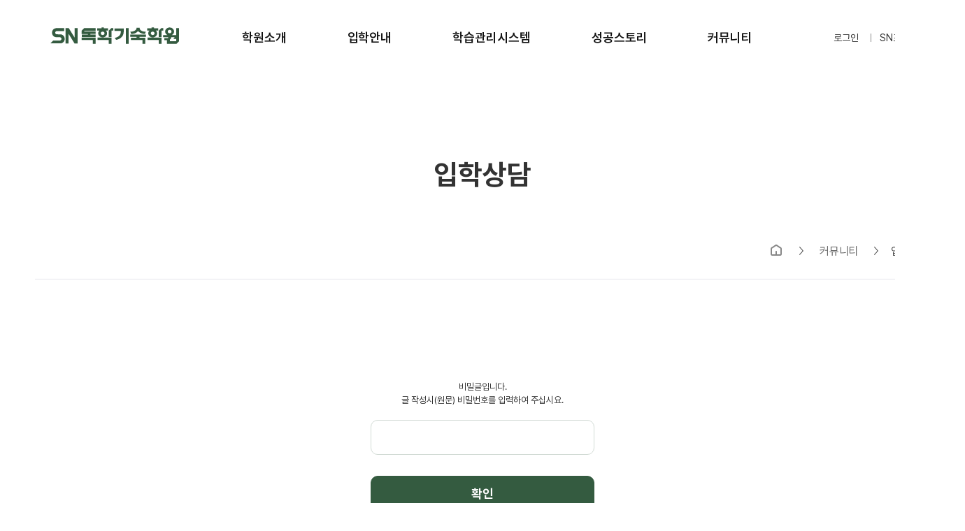

--- FILE ---
content_type: text/html; Charset=euc-kr
request_url: https://www.snacademy.co.kr/05/01/Default.asp?act=view&idx=76569&keyword=&field=1&page=11&cate=&oa=1&ob=1
body_size: 6004
content:

<!DOCTYPE html>
<html lang="ko">
<head>
<!-- Google Tag Manager -->
<!--<script>(function(w,d,s,l,i){w[l]=w[l]||[];w[l].push({'gtm.start':
new Date().getTime(),event:'gtm.js'});var f=d.getElementsByTagName(s)[0],
j=d.createElement(s),dl=l!='dataLayer'?'&l='+l:'';j.async=true;j.src=
'https://www.googletagmanager.com/gtm.js?id='+i+dl;f.parentNode.insertBefore(j,f);
})(window,document,'script','dataLayer','GTM-P2K8C35L');</script>-->
<!-- End Google Tag Manager -->

<!-- Google Tag Manager -->
<script>(function(w,d,s,l,i){w[l]=w[l]||[];w[l].push({'gtm.start':new Date().getTime(),event:'gtm.js'});var f=d.getElementsByTagName(s)[0], j=d.createElement(s),dl=l!='dataLayer'?'&l='+l:'';j.async=true;j.src='https://www.googletagmanager.com/gtm.js?id='+i+dl;f.parentNode.insertBefore(j,f);})(window,document,'script','dataLayer','GTM-P8MLMTH7');</script>
<!-- End Google Tag Manager -->

<meta charset="utf-8">
<!--<meta http-equiv="X-UA-Compatible" content="IE=edge" />-->
<meta name="viewport" content="width=device-width, initial-scale=1.0, minimum-scale=1.0, maximum-scale=1.0, user-scalable=no">
<meta http-equiv="X-UA-Compatible" content="IE=10" />
<meta name="naver-site-verification" content="1adf79ed6f0c747bc214176cc58a79bb65001bb3" />
<meta name="google-site-verification" content="y8r6AnO1o2fT-oJBgtO-RYGK6qn5UFva36Xj_ijM5-M" />
<meta name="description" content="성공의 경험을 만들어 갑니다. 일 14시간 이상의 몰입의 학습량으로 달성하는 입시 성공 최상의 갓성비, 프리미엄 시설, 압도적 실적, 2인 1실 가능">
<!DOCTYPE html>
<html lang="ko">
<head>
<!-- Google Tag Manager -->
<!--<script>(function(w,d,s,l,i){w[l]=w[l]||[];w[l].push({'gtm.start':
new Date().getTime(),event:'gtm.js'});var f=d.getElementsByTagName(s)[0],
j=d.createElement(s),dl=l!='dataLayer'?'&l='+l:'';j.async=true;j.src=
'https://www.googletagmanager.com/gtm.js?id='+i+dl;f.parentNode.insertBefore(j,f);
})(window,document,'script','dataLayer','GTM-P2K8C35L');</script>-->
<!-- End Google Tag Manager -->

<!-- Google Tag Manager -->
<script>(function(w,d,s,l,i){w[l]=w[l]||[];w[l].push({'gtm.start':new Date().getTime(),event:'gtm.js'});var f=d.getElementsByTagName(s)[0], j=d.createElement(s),dl=l!='dataLayer'?'&l='+l:'';j.async=true;j.src='https://www.googletagmanager.com/gtm.js?id='+i+dl;f.parentNode.insertBefore(j,f);})(window,document,'script','dataLayer','GTM-P8MLMTH7');</script>
<!-- End Google Tag Manager -->

<meta charset="utf-8">
<!--<meta http-equiv="X-UA-Compatible" content="IE=edge" />-->
<meta name="viewport" content="width=device-width, initial-scale=1.0, minimum-scale=1.0, maximum-scale=1.0, user-scalable=no">
<meta http-equiv="X-UA-Compatible" content="IE=10" />

<meta name="naver-site-verification" content="1adf79ed6f0c747bc214176cc58a79bb65001bb3" />
<meta name="google-site-verification" content="y8r6AnO1o2fT-oJBgtO-RYGK6qn5UFva36Xj_ijM5-M" />


<meta property="type" content="website" />
<meta name="robots" content="index,follow">
<meta name="robots" content="archive" />

<script type="application/ld+json">
{
  "@context": "https://schema.org",
  "@type": "EducationalOrganization",
  "name": "SN독학기숙학원",
  "url": "https://www.snacademy.co.kr",
  "sameAs": ["https://www.snacademy.co.kr"],
}
</script>

<title>입시성공을 만드는 윈터스쿨 독학기숙학원 독학 재수기숙학원 추천. SN독학기숙학원</title>

<meta property="image" content="https://www.snacademy.co.kr/images/logo.png">
<meta property="url" content="https://www.snacademy.co.kr/">
<meta property="site_name" content="입시성공을 만드는 윈터스쿨 독학기숙학원 독학 재수기숙학원 추천. SN독학기숙학원" />
<meta property="title" content="입시성공을 만드는 윈터스쿨 독학기숙학원 독학 재수기숙학원 추천. SN독학기숙학원" />
<meta property="description" content="SN독학기숙학원은 성공의 경험을 만들어 갑니다. 일 14시간 이상의 몰입의 학습량으로 달성하는 입시 성공 최상의 갓성비, 프리미엄 시설, 압도적 실적, 2인 1실 가능" />
<meta name="keyword" content="독학기숙학원, SN독학기숙학원, 독학재수기숙학원, 독학기숙, SN독학기숙학원, 독재기숙, 독학기숙학원 추천, 홍기하 독학기숙학원, 에듀셀파독학기숙학원, 에듀셀파, 후기, 수만휘 기숙학원, 잇올독학기숙학원, SN기숙, SN기숙학원, SN독학, SN독학기숙, 반수독학기숙학원, 반수기숙학원, 반수성공, 이투스247독학기숙학원, 이투스247이천기숙학원, 이투스247안성기숙학원, 겨울방학 독학기숙학원, 여름방학 독학기숙학원, 남학생독학기숙학원, 기숙학원 윈터스쿨, 윈터스쿨 기숙학원, 재수독학기숙학원, 독학기숙학원 1인실, 독학기숙학원 2인실, 2인실 독학기숙학원, 썸머스쿨, 여름방학기숙학원, 여름방학독학기숙학원, 독학기숙학원 썸머, 대학입시 기숙학원, 독학기숙학원 후기, 독학기숙학원 순위, 독학기숙학원 비용, 독학기숙학원 가격, 독학기숙학원 장점, 독학기숙학원 성공사례, 독학기숙학원 휴가, 독학기숙학원 교통, 독학기숙학원 시간표, 독학기숙학원 식단, 독학기숙학원 인원, 독학기숙학원 방화벽, 독학기숙학원 선택 기준, 독학기숙학원 성공 후기, 독학기숙학원 비교 분석, 독학기숙학원 장단점, 독학기숙학원 규칙, 독학기숙학원 멘탈관리, 독학기숙학원 친목질, 독학기숙학원 슬럼프, 독학기숙학원 루틴, 독학기숙학원 규정, 독학기숙학원 특식, 기숙학원, 독학재수학원, 독학재수, 재수학원, 독학학원, 독재학원, 재수생, 재수준비, 재수종합반, 재수종합학원, 대입종합반, 대입종합학원, 대입학원, 대학수능, 반수하는법, 반수학원, 재수독학학원, 재수반수반, 독학반수, 학고반수, 상위권 독학기숙학원, 중위권 독학기숙학원, 재수 독학기숙학원, 삼수 독학기숙학원, 반수 기숙학원, 최상위권 독학기숙학원, 의대반 독학기숙학원, 관리형 독학기숙학원, 관리기숙학원, 시대인재 기숙학원, 강남대성 기숙학원, 기숙학원 식단, 재수기숙학원 추천, 검정고시 후 수능, 겨울방학캠프, 독학기숙학원 할인, 독학기숙학원 장학금, 독학기숙학원 가성비, 의대 독학기숙학원, 약대 독학기숙학원, 경기도 양평군 용문면, 경의중앙선 용문역, 경의중앙선 양평역, 경의중앙선 원덕역, 남한강, 흑천">

<meta name="site_name" content="SN독학기숙학원" />
<meta name="title" content="SN독학기숙학원 | 입시 성공을 만들어가는 독학기숙학원 독학 재수기숙학원 추천" />
<meta name="description" content="성공의 경험을 만들어 갑니다. 일 14시간 이상의 몰입의 학습량으로 달성하는 입시 성공 최상의 갓성비, 프리미엄 시설, 압도적 실적, 2인 1실 가능" />

<meta property="og:type" content="website" />
<meta property="og:url" content="https://www.snacademy.co.kr" />
<meta property="og:image" content="/m/images/ad.png" />
<meta property="og:site_name" content="입시성공을 만드는 윈터스쿨 독학기숙학원 독학 재수기숙학원 추천. SN독학기숙학원" />
<meta property="og:title" content="입시성공을 만드는 윈터스쿨 독학기숙학원 독학 재수기숙학원 추천. SN독학기숙학원" />
<meta property="og:description" content="SN독학기숙학원은 성공의 경험을 만들어 갑니다. 일 14시간 이상의 몰입의 학습량으로 달성하는 입시 성공 최상의 갓성비, 프리미엄 시설, 압도적 실적, 2인 1실 가능" />

<meta name="og:site_name" content="SN독학기숙학원" />
<meta name="og:title" content="SN독학기숙학원 | 입시 성공을 만들어가는 독학기숙학원 독학 재수기숙학원 추천" />
<meta name="og:description" content="SN독학기숙학원은 성공의 경험을 만들어 갑니다. 일 14시간 이상의 몰입의 학습량으로 달성하는 입시 성공 최상의 갓성비, 프리미엄 시설, 압도적 실적, 2인 1실 가능" />

<meta property="article:tag" content="SN독학기숙학원">
<meta property="article:tag" content="독학기숙학원">
<meta property="article:tag" content="독학재수기숙학원">
<meta property="article:tag" content="독학기숙">
<meta property="article:tag" content="독재기숙">
<meta property="article:tag" content="독학기숙학원 추천">
<meta property="article:tag" content="홍기하 독학기숙학원">
<meta property="article:tag" content="에듀셀파독학기숙학원">
<meta property="article:tag" content="에듀셀파">
<meta property="article:tag" content="이투스247독학기숙학원">

<span itemscope="" itemtype="http://schema.org/Organization">
<link itemprop="url" href="https://www.snacademy.co.kr/"> 
<a itemprop="sameAs" href="https://blog.naver.com/snacademy"></a> 
<a itemprop="sameAs" href="https://www.snacademy.co.kr/"></a>
<a itemprop="sameAs" href="https://post.naver.com/sn_academy"></a> 
</span>

<!--네이버애널리틱스 사이트-->
<script type="text/javascript" src="//wcs.naver.net/wcslog.js"></script>
<script type="text/javascript">
if(!wcs_add) var wcs_add = {};
wcs_add["wa"] = "1e80dd0cb19d57";
if(window.wcs) {
  wcs_do();
}
</script>

<!--네이버애널리틱스 블로그-->
<script type="text/javascript" src="//wcs.naver.net/wcslog.js"></script>
<script type="text/javascript">
if(!wcs_add) var wcs_add = {};
wcs_add["wa"] = "7034b3eca350e0";
if(window.wcs) {
  wcs_do();
}
</script>

<link rel="canonical" href="https://www.snacademy.co.kr" />
<link rel="shortcut icon" href="https://www.snacademy.co.kr/favicon.ico">
<link rel="stylesheet" href="https://maxcdn.bootstrapcdn.com/font-awesome/4.5.0/css/font-awesome.min.css">
<link rel="stylesheet" type="text/css" href="/plugins/swiper/swiper.min.css">
<link rel="stylesheet" type="text/css" href="/plugins/fullpage/fullpage.css">
<link rel="stylesheet" type="text/css" href="/css/jquery-ui.css" />
<link rel="stylesheet" type="text/css" href="/css/ui.css" />


<script src="/js/jquery-3.3.1.min.js"></script>
<script src="/plugins/swiper/swiper.min.js"></script>
<script src="/plugins/fullpage/fullpage.js"></script>
<script src="/js/jquery-ui.js"></script>
<script type="text/javascript" src="/js/function.js"></script>
<script src="/js/ui.js"></script>

<script src="/plugins/gsap/gsap.min.js"></script>
<script src="/plugins/gsap/ScrollTrigger.min.js"></script>

<script>
	$(document).ready(function(){
		$("input:text[numberOnly]").bind("keyup click focus paste", function() {
			$this = $(this);
			//$this.val($this.val().replace(/[^0-9]/g,""));
			setTimeout(function(){
				$this.val($this.val().replace(/[^0-9]/g,""));
			},100);
			setTimeout(function(){
				$this.val($this.val().replace(/[^0-9]/g,""));
			},1000);
		});
	});
</script>


<!--  LOG corp Web Analitics & Live Chat  START -->
<script  type="text/javascript">
//<![CDATA[
function logCorpAScript_full(){
	HTTP_MSN_MEMBER_NAME="";/*member name*/
	LOGSID="709253017";/*logsid*/
	LOGREF = "";/*logref*/
	var prtc=(document.location.protocol=="https:")?"https://":"http://";
	var hst=prtc+"asp22.http.or.kr"; 
	var rnd="r"+(new  Date().getTime()*Math.random()*9);
	this.ch=function(){
		if(document.getElementsByTagName("head")[0]){logCorpAnalysis_full.dls();}else{window.setTimeout(logCorpAnalysis_full.ch,30)}
	}
	this.dls=function(){
		var  h=document.getElementsByTagName("head")[0];
		var  s=document.createElement("script");s.type="text/jav"+"ascript";try{s.defer=true;}catch(e){};try{s.async=true;}catch(e){};
		if(h){s.src=hst+"/HTTP_MSN/UsrConfig/snacademy/js/ASP_Conf.js?s="+rnd;h.appendChild(s);}
	}
	this.init= function(){
		document.write('<img src="'+hst+'/sr.gif?d='+rnd+'"  style="width:1px;height:1px;position:absolute;" alt="" onload="logCorpAnalysis_full.ch()" />');
	}
}
if(typeof logCorpAnalysis_full=="undefined"){	var logCorpAnalysis_full=new logCorpAScript_full();logCorpAnalysis_full.init();}
//]]>
</script>
<noscript><img src="http://asp22.http.or.kr/HTTP_MSN/Messenger/Noscript.php?key=snacademy" border="0" style="display:none;width:0;height:0;" /></noscript>
<!-- LOG corp Web Analitics & Live Chat END  -->

<!--[if lt IE 10]>
<style>
	#header .gnb li.a .sub{
		right:8px;
	}

	#header .gnb li.b .sub{
		right:-30px;
	}

	#header .gnb li.c .sub{
		right:25px;
	}

	#header .gnb li.d .sub{
		right:38px;
	}
</style>
<![endif]-->
<!--[if lt IE 9]>
<style>
	#header .gnb li.a .sub{
		right:10px;
	}

	#header .gnb li.b .sub{
		right:-28px;
	}

	#header .gnb li.c .sub{
		right:26px;
	}

	#header .gnb li.d .sub{
		right:38px;
	}

	#header .gnb li.c .sub.line li ul{
		margin: 4px 0 -5px;
	}
</style>
<![endif]-->


<script>
	$(document).ready(function(){
		$("input:text[numberOnly]").bind("keyup click focus paste", function() {
			$this = $(this);
			//$this.val($this.val().replace(/[^0-9]/g,""));
			setTimeout(function(){
				$this.val($this.val().replace(/[^0-9]/g,""));
			},100);
			setTimeout(function(){
				$this.val($this.val().replace(/[^0-9]/g,""));
			},1000);
		});
	});
</script>

<!--250428 윤대표님 요청-->
<script type="application/ld+json">
{
  "@context": "https://schema.org",
  "@type": "WebSite",
  "name": "SN독학기숙학원",
  "url": "https://www.snacademy.co.kr"
}
</script>

</head>

<body class="scrolling" >

<!-- s:skip navigation -->
<div id="skipnavigation">
	<ul class="skip">
		<li><a href="#gnb">메인메뉴 바로가기</a></li>
		<li><a href="#body">본문내용 바로가기</a></li>
	</ul>
</div>
<!-- e:skip navigation -->

<!-- wrap <div class="wrap pb0">-->
<div class="wrap pb0">
    <!-- header -->
    <div class="header">
        <div class="bg">

            <h1>
                <a href="/">
                    <span class="forW"><img src="/images/logo.svg" alt="SN독학기숙학원"></span><!--logo.png-->
                    <span class="forM"><img src="/images/logo.svg" alt="SN독학기숙학원"></span><!--logo_m.png-->
                </a>
            </h1>
            <!-- gnb -->
			<style>
				/*#gnb ul li a.dep1{color:#111;}*/
			</style>

            <div id="gnb" class="mGnb">
                <!-- forM -->
                <div class="tit forM">
                    <div class="lo"><img src="/images/logo.svg" alt="SN독학기숙학원"></div><!--logo_m.png-->
                    <div class="bt">
                        
                        <a href="/member/login.asp" class="primary">로그인</a>
                        <a href="/member/join_register.asp">회원가입</a>
                        
                    </div>
                    <a href="#gnb" class="close jsBtnHide1">메뉴닫기</a>
                </div>
                <!-- //forM -->

                <h2 class="sound_only">메인 메뉴</h2>
                <ul>
                    <li>
                        <a href="#" class="dep1"><span>학원소개</span></a>
                        <div class="dep2">
                            <div class="ls"><a href="/academy/academy_introduce.asp">학원 소개</a></div>
                            <div class="ls"><a href="/academy/academy_facilities.asp">시설 안내</a></div>
                            <div class="ls"><a href="https://look360.kr/vr/snacademy/snacademy_2025/32342" target="_blank">VR로 둘러보기</a></div>
                            <div class="ls"><a href="/academy/academy_campus_gallery.asp">캠퍼스 갤러리</a></div>
                            <div class="ls"><a href="/academy/academy_snstory.asp">유튜브, 블로그</a></div>
                            <div class="ls"><a href="/academy/academy_way.asp">오시는 길</a></div>
                        </div>
                    </li>
                    <li>
                        <a href="#" class="dep1"><span>입학안내</span></a>
                        <div class="dep2">
                            <div class="ls"><a href="/admission/admission_university01.asp">PRE 대입재도전반</a></div>
                            <!--<div class="ls"><a href="/bansu/admission_university01.asp">반수반</a></div>-->
                            <div class="ls"><a href="/winterschool/winterschool.asp">윈터스쿨</a></div>
                            <div class="ls"><a href="/admission/admission_online.asp">온라인 원서접수</a></div>
                            <div class="ls"><a href="/admission/admission_guide.asp">안내책자 신청</a></div>
                            <div class="ls"><a href="/admission/admission_scholarship.asp">장학금 규정</a></div>
                        </div>
                    </li>
                    <li>
                        <a href="#" class="dep1"><span>학습관리시스템</span></a>
                        <div class="dep2">
                            <div class="ls"><a href="/learning/learning_manage.asp">학습 관리</a></div>
                            <div class="ls"><a href="/learning/learning_life_facilities.asp">생활 관리</a></div>
                            <div class="ls"><a href="/learning/learning_faculty.asp">강사진</a></div>
                            <div class="ls"><a href="/learning/learning_timetable.asp">일과표</a></div>                                                        
                        </div>
                    </li>
                    <li>
                        <a href="#" class="dep1"><span>성공스토리</span></a>
                        <div class="dep2">
                            <div class="ls"><a href="/story/success_admitted.asp">합격자 현황</a></div>
                            <div class="ls"><a href="/story/success_review.asp">학원생 후기</a></div>
                        </div>
                    </li>
                    <li>
                        <a href="#" class="dep1"><span>커뮤니티</span></a>
                        <div class="dep2">
                            <div class="ls"><a href="/05/02">공지사항</a></div>
                            <div class="ls"><a href="/05/03">자주묻는질문</a></div>
                            <div class="ls"><a href="/05/01">입학상담</a></div>
                            <div class="ls"><a href="/community/community_meal.asp">식단표</a></div>
                            <div class="ls"><a href="/05/04">부모님편지</a></div> <!-- /community/community_letter.asp -->
                            <div class="ls"><a href="https://blog.snacademy.co.kr/">SN 블로그</a></div> 
                        </div>
                    </li>
                </ul>
                
                <!-- forM -->
                <div class="foot forM">
                    <div class="mSns1">
                        <a href="https://blog.naver.com/snacademy" target=new>blog</a>
                        <a href="https://www.instagram.com/sn_gisuk/" class="instagram" target=new>instagram</a>
                        <a href="https://www.youtube.com/@SN_Gi_Suk" class="youtube" target=new>youtube</a>
                    </div>
                    <div class="copy">COPYRIGHT&copy; SN독학기숙학원  ALL RIGHTS RESERVED.</div>
                </div>
                <!-- //forM -->
            </div>
            <!-- //gnb -->
            <div class="link">
				
                <a href="/member/login.asp">로그인</a>
				
                <a href="http://portal.snacademy.co.kr/" target=new>SN포털</a>
            </div>
            <a href="#gnb" class="iMenu1 forM jsBtnMenu1">모바일 메뉴보기</a>
        </div>
    </div>
    <!-- //header -->
	
			<!--<dl style="padding:10px;"></dl>-->

		<div class="body">
			<div class="bg">
			
				<div class="gTitle1">
					<div class="mTitle1 jsAniTitle1">입학상담</div>
					<div class="mBc">
						<a href="/" class="home">홈</a>
						<a href="/05/02/" class="tx">커뮤니티</a>
						<span class="cur">입학상담</span>
					</div>
				</div><!-- //gTitle1 -->
			<script>location.href='/05/01/Default.asp?act=viewpwd&idx=76569&keyword=&field=1&page=11&cate=&oa=1&ob=1';</script>

--- FILE ---
content_type: text/html; Charset=euc-kr
request_url: https://www.snacademy.co.kr/05/01/Default.asp?act=viewpwd&idx=76569&keyword=&field=1&page=11&cate=&oa=1&ob=1
body_size: 8454
content:

<!DOCTYPE html>
<html lang="ko">
<head>
<!-- Google Tag Manager -->
<!--<script>(function(w,d,s,l,i){w[l]=w[l]||[];w[l].push({'gtm.start':
new Date().getTime(),event:'gtm.js'});var f=d.getElementsByTagName(s)[0],
j=d.createElement(s),dl=l!='dataLayer'?'&l='+l:'';j.async=true;j.src=
'https://www.googletagmanager.com/gtm.js?id='+i+dl;f.parentNode.insertBefore(j,f);
})(window,document,'script','dataLayer','GTM-P2K8C35L');</script>-->
<!-- End Google Tag Manager -->

<!-- Google Tag Manager -->
<script>(function(w,d,s,l,i){w[l]=w[l]||[];w[l].push({'gtm.start':new Date().getTime(),event:'gtm.js'});var f=d.getElementsByTagName(s)[0], j=d.createElement(s),dl=l!='dataLayer'?'&l='+l:'';j.async=true;j.src='https://www.googletagmanager.com/gtm.js?id='+i+dl;f.parentNode.insertBefore(j,f);})(window,document,'script','dataLayer','GTM-P8MLMTH7');</script>
<!-- End Google Tag Manager -->

<meta charset="utf-8">
<!--<meta http-equiv="X-UA-Compatible" content="IE=edge" />-->
<meta name="viewport" content="width=device-width, initial-scale=1.0, minimum-scale=1.0, maximum-scale=1.0, user-scalable=no">
<meta http-equiv="X-UA-Compatible" content="IE=10" />
<meta name="naver-site-verification" content="1adf79ed6f0c747bc214176cc58a79bb65001bb3" />
<meta name="google-site-verification" content="y8r6AnO1o2fT-oJBgtO-RYGK6qn5UFva36Xj_ijM5-M" />
<meta name="description" content="성공의 경험을 만들어 갑니다. 일 14시간 이상의 몰입의 학습량으로 달성하는 입시 성공 최상의 갓성비, 프리미엄 시설, 압도적 실적, 2인 1실 가능">
<!DOCTYPE html>
<html lang="ko">
<head>
<!-- Google Tag Manager -->
<!--<script>(function(w,d,s,l,i){w[l]=w[l]||[];w[l].push({'gtm.start':
new Date().getTime(),event:'gtm.js'});var f=d.getElementsByTagName(s)[0],
j=d.createElement(s),dl=l!='dataLayer'?'&l='+l:'';j.async=true;j.src=
'https://www.googletagmanager.com/gtm.js?id='+i+dl;f.parentNode.insertBefore(j,f);
})(window,document,'script','dataLayer','GTM-P2K8C35L');</script>-->
<!-- End Google Tag Manager -->

<!-- Google Tag Manager -->
<script>(function(w,d,s,l,i){w[l]=w[l]||[];w[l].push({'gtm.start':new Date().getTime(),event:'gtm.js'});var f=d.getElementsByTagName(s)[0], j=d.createElement(s),dl=l!='dataLayer'?'&l='+l:'';j.async=true;j.src='https://www.googletagmanager.com/gtm.js?id='+i+dl;f.parentNode.insertBefore(j,f);})(window,document,'script','dataLayer','GTM-P8MLMTH7');</script>
<!-- End Google Tag Manager -->

<meta charset="utf-8">
<!--<meta http-equiv="X-UA-Compatible" content="IE=edge" />-->
<meta name="viewport" content="width=device-width, initial-scale=1.0, minimum-scale=1.0, maximum-scale=1.0, user-scalable=no">
<meta http-equiv="X-UA-Compatible" content="IE=10" />

<meta name="naver-site-verification" content="1adf79ed6f0c747bc214176cc58a79bb65001bb3" />
<meta name="google-site-verification" content="y8r6AnO1o2fT-oJBgtO-RYGK6qn5UFva36Xj_ijM5-M" />


<meta property="type" content="website" />
<meta name="robots" content="index,follow">
<meta name="robots" content="archive" />

<script type="application/ld+json">
{
  "@context": "https://schema.org",
  "@type": "EducationalOrganization",
  "name": "SN독학기숙학원",
  "url": "https://www.snacademy.co.kr",
  "sameAs": ["https://www.snacademy.co.kr"],
}
</script>

<title>입시성공을 만드는 윈터스쿨 독학기숙학원 독학 재수기숙학원 추천. SN독학기숙학원</title>

<meta property="image" content="https://www.snacademy.co.kr/images/logo.png">
<meta property="url" content="https://www.snacademy.co.kr/">
<meta property="site_name" content="입시성공을 만드는 윈터스쿨 독학기숙학원 독학 재수기숙학원 추천. SN독학기숙학원" />
<meta property="title" content="입시성공을 만드는 윈터스쿨 독학기숙학원 독학 재수기숙학원 추천. SN독학기숙학원" />
<meta property="description" content="SN독학기숙학원은 성공의 경험을 만들어 갑니다. 일 14시간 이상의 몰입의 학습량으로 달성하는 입시 성공 최상의 갓성비, 프리미엄 시설, 압도적 실적, 2인 1실 가능" />
<meta name="keyword" content="독학기숙학원, SN독학기숙학원, 독학재수기숙학원, 독학기숙, SN독학기숙학원, 독재기숙, 독학기숙학원 추천, 홍기하 독학기숙학원, 에듀셀파독학기숙학원, 에듀셀파, 후기, 수만휘 기숙학원, 잇올독학기숙학원, SN기숙, SN기숙학원, SN독학, SN독학기숙, 반수독학기숙학원, 반수기숙학원, 반수성공, 이투스247독학기숙학원, 이투스247이천기숙학원, 이투스247안성기숙학원, 겨울방학 독학기숙학원, 여름방학 독학기숙학원, 남학생독학기숙학원, 기숙학원 윈터스쿨, 윈터스쿨 기숙학원, 재수독학기숙학원, 독학기숙학원 1인실, 독학기숙학원 2인실, 2인실 독학기숙학원, 썸머스쿨, 여름방학기숙학원, 여름방학독학기숙학원, 독학기숙학원 썸머, 대학입시 기숙학원, 독학기숙학원 후기, 독학기숙학원 순위, 독학기숙학원 비용, 독학기숙학원 가격, 독학기숙학원 장점, 독학기숙학원 성공사례, 독학기숙학원 휴가, 독학기숙학원 교통, 독학기숙학원 시간표, 독학기숙학원 식단, 독학기숙학원 인원, 독학기숙학원 방화벽, 독학기숙학원 선택 기준, 독학기숙학원 성공 후기, 독학기숙학원 비교 분석, 독학기숙학원 장단점, 독학기숙학원 규칙, 독학기숙학원 멘탈관리, 독학기숙학원 친목질, 독학기숙학원 슬럼프, 독학기숙학원 루틴, 독학기숙학원 규정, 독학기숙학원 특식, 기숙학원, 독학재수학원, 독학재수, 재수학원, 독학학원, 독재학원, 재수생, 재수준비, 재수종합반, 재수종합학원, 대입종합반, 대입종합학원, 대입학원, 대학수능, 반수하는법, 반수학원, 재수독학학원, 재수반수반, 독학반수, 학고반수, 상위권 독학기숙학원, 중위권 독학기숙학원, 재수 독학기숙학원, 삼수 독학기숙학원, 반수 기숙학원, 최상위권 독학기숙학원, 의대반 독학기숙학원, 관리형 독학기숙학원, 관리기숙학원, 시대인재 기숙학원, 강남대성 기숙학원, 기숙학원 식단, 재수기숙학원 추천, 검정고시 후 수능, 겨울방학캠프, 독학기숙학원 할인, 독학기숙학원 장학금, 독학기숙학원 가성비, 의대 독학기숙학원, 약대 독학기숙학원, 경기도 양평군 용문면, 경의중앙선 용문역, 경의중앙선 양평역, 경의중앙선 원덕역, 남한강, 흑천">

<meta name="site_name" content="SN독학기숙학원" />
<meta name="title" content="SN독학기숙학원 | 입시 성공을 만들어가는 독학기숙학원 독학 재수기숙학원 추천" />
<meta name="description" content="성공의 경험을 만들어 갑니다. 일 14시간 이상의 몰입의 학습량으로 달성하는 입시 성공 최상의 갓성비, 프리미엄 시설, 압도적 실적, 2인 1실 가능" />

<meta property="og:type" content="website" />
<meta property="og:url" content="https://www.snacademy.co.kr" />
<meta property="og:image" content="/m/images/ad.png" />
<meta property="og:site_name" content="입시성공을 만드는 윈터스쿨 독학기숙학원 독학 재수기숙학원 추천. SN독학기숙학원" />
<meta property="og:title" content="입시성공을 만드는 윈터스쿨 독학기숙학원 독학 재수기숙학원 추천. SN독학기숙학원" />
<meta property="og:description" content="SN독학기숙학원은 성공의 경험을 만들어 갑니다. 일 14시간 이상의 몰입의 학습량으로 달성하는 입시 성공 최상의 갓성비, 프리미엄 시설, 압도적 실적, 2인 1실 가능" />

<meta name="og:site_name" content="SN독학기숙학원" />
<meta name="og:title" content="SN독학기숙학원 | 입시 성공을 만들어가는 독학기숙학원 독학 재수기숙학원 추천" />
<meta name="og:description" content="SN독학기숙학원은 성공의 경험을 만들어 갑니다. 일 14시간 이상의 몰입의 학습량으로 달성하는 입시 성공 최상의 갓성비, 프리미엄 시설, 압도적 실적, 2인 1실 가능" />

<meta property="article:tag" content="SN독학기숙학원">
<meta property="article:tag" content="독학기숙학원">
<meta property="article:tag" content="독학재수기숙학원">
<meta property="article:tag" content="독학기숙">
<meta property="article:tag" content="독재기숙">
<meta property="article:tag" content="독학기숙학원 추천">
<meta property="article:tag" content="홍기하 독학기숙학원">
<meta property="article:tag" content="에듀셀파독학기숙학원">
<meta property="article:tag" content="에듀셀파">
<meta property="article:tag" content="이투스247독학기숙학원">

<span itemscope="" itemtype="http://schema.org/Organization">
<link itemprop="url" href="https://www.snacademy.co.kr/"> 
<a itemprop="sameAs" href="https://blog.naver.com/snacademy"></a> 
<a itemprop="sameAs" href="https://www.snacademy.co.kr/"></a>
<a itemprop="sameAs" href="https://post.naver.com/sn_academy"></a> 
</span>

<!--네이버애널리틱스 사이트-->
<script type="text/javascript" src="//wcs.naver.net/wcslog.js"></script>
<script type="text/javascript">
if(!wcs_add) var wcs_add = {};
wcs_add["wa"] = "1e80dd0cb19d57";
if(window.wcs) {
  wcs_do();
}
</script>

<!--네이버애널리틱스 블로그-->
<script type="text/javascript" src="//wcs.naver.net/wcslog.js"></script>
<script type="text/javascript">
if(!wcs_add) var wcs_add = {};
wcs_add["wa"] = "7034b3eca350e0";
if(window.wcs) {
  wcs_do();
}
</script>

<link rel="canonical" href="https://www.snacademy.co.kr" />
<link rel="shortcut icon" href="https://www.snacademy.co.kr/favicon.ico">
<link rel="stylesheet" href="https://maxcdn.bootstrapcdn.com/font-awesome/4.5.0/css/font-awesome.min.css">
<link rel="stylesheet" type="text/css" href="/plugins/swiper/swiper.min.css">
<link rel="stylesheet" type="text/css" href="/plugins/fullpage/fullpage.css">
<link rel="stylesheet" type="text/css" href="/css/jquery-ui.css" />
<link rel="stylesheet" type="text/css" href="/css/ui.css" />


<script src="/js/jquery-3.3.1.min.js"></script>
<script src="/plugins/swiper/swiper.min.js"></script>
<script src="/plugins/fullpage/fullpage.js"></script>
<script src="/js/jquery-ui.js"></script>
<script type="text/javascript" src="/js/function.js"></script>
<script src="/js/ui.js"></script>

<script src="/plugins/gsap/gsap.min.js"></script>
<script src="/plugins/gsap/ScrollTrigger.min.js"></script>

<script>
	$(document).ready(function(){
		$("input:text[numberOnly]").bind("keyup click focus paste", function() {
			$this = $(this);
			//$this.val($this.val().replace(/[^0-9]/g,""));
			setTimeout(function(){
				$this.val($this.val().replace(/[^0-9]/g,""));
			},100);
			setTimeout(function(){
				$this.val($this.val().replace(/[^0-9]/g,""));
			},1000);
		});
	});
</script>


<!--  LOG corp Web Analitics & Live Chat  START -->
<script  type="text/javascript">
//<![CDATA[
function logCorpAScript_full(){
	HTTP_MSN_MEMBER_NAME="";/*member name*/
	LOGSID="709253017";/*logsid*/
	LOGREF = "";/*logref*/
	var prtc=(document.location.protocol=="https:")?"https://":"http://";
	var hst=prtc+"asp22.http.or.kr"; 
	var rnd="r"+(new  Date().getTime()*Math.random()*9);
	this.ch=function(){
		if(document.getElementsByTagName("head")[0]){logCorpAnalysis_full.dls();}else{window.setTimeout(logCorpAnalysis_full.ch,30)}
	}
	this.dls=function(){
		var  h=document.getElementsByTagName("head")[0];
		var  s=document.createElement("script");s.type="text/jav"+"ascript";try{s.defer=true;}catch(e){};try{s.async=true;}catch(e){};
		if(h){s.src=hst+"/HTTP_MSN/UsrConfig/snacademy/js/ASP_Conf.js?s="+rnd;h.appendChild(s);}
	}
	this.init= function(){
		document.write('<img src="'+hst+'/sr.gif?d='+rnd+'"  style="width:1px;height:1px;position:absolute;" alt="" onload="logCorpAnalysis_full.ch()" />');
	}
}
if(typeof logCorpAnalysis_full=="undefined"){	var logCorpAnalysis_full=new logCorpAScript_full();logCorpAnalysis_full.init();}
//]]>
</script>
<noscript><img src="http://asp22.http.or.kr/HTTP_MSN/Messenger/Noscript.php?key=snacademy" border="0" style="display:none;width:0;height:0;" /></noscript>
<!-- LOG corp Web Analitics & Live Chat END  -->

<!--[if lt IE 10]>
<style>
	#header .gnb li.a .sub{
		right:8px;
	}

	#header .gnb li.b .sub{
		right:-30px;
	}

	#header .gnb li.c .sub{
		right:25px;
	}

	#header .gnb li.d .sub{
		right:38px;
	}
</style>
<![endif]-->
<!--[if lt IE 9]>
<style>
	#header .gnb li.a .sub{
		right:10px;
	}

	#header .gnb li.b .sub{
		right:-28px;
	}

	#header .gnb li.c .sub{
		right:26px;
	}

	#header .gnb li.d .sub{
		right:38px;
	}

	#header .gnb li.c .sub.line li ul{
		margin: 4px 0 -5px;
	}
</style>
<![endif]-->


<script>
	$(document).ready(function(){
		$("input:text[numberOnly]").bind("keyup click focus paste", function() {
			$this = $(this);
			//$this.val($this.val().replace(/[^0-9]/g,""));
			setTimeout(function(){
				$this.val($this.val().replace(/[^0-9]/g,""));
			},100);
			setTimeout(function(){
				$this.val($this.val().replace(/[^0-9]/g,""));
			},1000);
		});
	});
</script>

<!--250428 윤대표님 요청-->
<script type="application/ld+json">
{
  "@context": "https://schema.org",
  "@type": "WebSite",
  "name": "SN독학기숙학원",
  "url": "https://www.snacademy.co.kr"
}
</script>

</head>

<body class="scrolling" >

<!-- s:skip navigation -->
<div id="skipnavigation">
	<ul class="skip">
		<li><a href="#gnb">메인메뉴 바로가기</a></li>
		<li><a href="#body">본문내용 바로가기</a></li>
	</ul>
</div>
<!-- e:skip navigation -->

<!-- wrap <div class="wrap pb0">-->
<div class="wrap pb0">
    <!-- header -->
    <div class="header">
        <div class="bg">

            <h1>
                <a href="/">
                    <span class="forW"><img src="/images/logo.svg" alt="SN독학기숙학원"></span><!--logo.png-->
                    <span class="forM"><img src="/images/logo.svg" alt="SN독학기숙학원"></span><!--logo_m.png-->
                </a>
            </h1>
            <!-- gnb -->
			<style>
				/*#gnb ul li a.dep1{color:#111;}*/
			</style>

            <div id="gnb" class="mGnb">
                <!-- forM -->
                <div class="tit forM">
                    <div class="lo"><img src="/images/logo.svg" alt="SN독학기숙학원"></div><!--logo_m.png-->
                    <div class="bt">
                        
                        <a href="/member/login.asp" class="primary">로그인</a>
                        <a href="/member/join_register.asp">회원가입</a>
                        
                    </div>
                    <a href="#gnb" class="close jsBtnHide1">메뉴닫기</a>
                </div>
                <!-- //forM -->

                <h2 class="sound_only">메인 메뉴</h2>
                <ul>
                    <li>
                        <a href="#" class="dep1"><span>학원소개</span></a>
                        <div class="dep2">
                            <div class="ls"><a href="/academy/academy_introduce.asp">학원 소개</a></div>
                            <div class="ls"><a href="/academy/academy_facilities.asp">시설 안내</a></div>
                            <div class="ls"><a href="https://look360.kr/vr/snacademy/snacademy_2025/32342" target="_blank">VR로 둘러보기</a></div>
                            <div class="ls"><a href="/academy/academy_campus_gallery.asp">캠퍼스 갤러리</a></div>
                            <div class="ls"><a href="/academy/academy_snstory.asp">유튜브, 블로그</a></div>
                            <div class="ls"><a href="/academy/academy_way.asp">오시는 길</a></div>
                        </div>
                    </li>
                    <li>
                        <a href="#" class="dep1"><span>입학안내</span></a>
                        <div class="dep2">
                            <div class="ls"><a href="/admission/admission_university01.asp">PRE 대입재도전반</a></div>
                            <!--<div class="ls"><a href="/bansu/admission_university01.asp">반수반</a></div>-->
                            <div class="ls"><a href="/winterschool/winterschool.asp">윈터스쿨</a></div>
                            <div class="ls"><a href="/admission/admission_online.asp">온라인 원서접수</a></div>
                            <div class="ls"><a href="/admission/admission_guide.asp">안내책자 신청</a></div>
                            <div class="ls"><a href="/admission/admission_scholarship.asp">장학금 규정</a></div>
                        </div>
                    </li>
                    <li>
                        <a href="#" class="dep1"><span>학습관리시스템</span></a>
                        <div class="dep2">
                            <div class="ls"><a href="/learning/learning_manage.asp">학습 관리</a></div>
                            <div class="ls"><a href="/learning/learning_life_facilities.asp">생활 관리</a></div>
                            <div class="ls"><a href="/learning/learning_faculty.asp">강사진</a></div>
                            <div class="ls"><a href="/learning/learning_timetable.asp">일과표</a></div>                                                        
                        </div>
                    </li>
                    <li>
                        <a href="#" class="dep1"><span>성공스토리</span></a>
                        <div class="dep2">
                            <div class="ls"><a href="/story/success_admitted.asp">합격자 현황</a></div>
                            <div class="ls"><a href="/story/success_review.asp">학원생 후기</a></div>
                        </div>
                    </li>
                    <li>
                        <a href="#" class="dep1"><span>커뮤니티</span></a>
                        <div class="dep2">
                            <div class="ls"><a href="/05/02">공지사항</a></div>
                            <div class="ls"><a href="/05/03">자주묻는질문</a></div>
                            <div class="ls"><a href="/05/01">입학상담</a></div>
                            <div class="ls"><a href="/community/community_meal.asp">식단표</a></div>
                            <div class="ls"><a href="/05/04">부모님편지</a></div> <!-- /community/community_letter.asp -->
                            <div class="ls"><a href="https://blog.snacademy.co.kr/">SN 블로그</a></div> 
                        </div>
                    </li>
                </ul>
                
                <!-- forM -->
                <div class="foot forM">
                    <div class="mSns1">
                        <a href="https://blog.naver.com/snacademy" target=new>blog</a>
                        <a href="https://www.instagram.com/sn_gisuk/" class="instagram" target=new>instagram</a>
                        <a href="https://www.youtube.com/@SN_Gi_Suk" class="youtube" target=new>youtube</a>
                    </div>
                    <div class="copy">COPYRIGHT&copy; SN독학기숙학원  ALL RIGHTS RESERVED.</div>
                </div>
                <!-- //forM -->
            </div>
            <!-- //gnb -->
            <div class="link">
				
                <a href="/member/login.asp">로그인</a>
				
                <a href="http://portal.snacademy.co.kr/" target=new>SN포털</a>
            </div>
            <a href="#gnb" class="iMenu1 forM jsBtnMenu1">모바일 메뉴보기</a>
        </div>
    </div>
    <!-- //header -->
	
		<div class="body">
			<div class="bg">
			
				<div class="gTitle1">
					<div class="mTitle1 jsAniTitle1">입학상담</div>
					<div class="mBc">
						<a href="/" class="home">홈</a>
						<a href="/05/02/" class="tx">커뮤니티</a>
						<span class="cur">입학상담</span>
					</div>
				</div><!-- //gTitle1 -->
			
<script language="javascript">
<!--
	function board_passCheck(){
		if($("#str_pass").val()==''){alert("비밀번호를 입력해주십시오.")}
		else{
			$("#photofrm").submit();
		}
	}
//-->
</script>
<form name="photofrm" id="photofrm" method="post" action="/05/01/Default.asp">
<input type="hidden" name="act" id="act" value="view">
<input type=hidden name=redir value="/05/01/Default.asp?act=&keyword=&field=1&page=11&cate=&oa=1&ob=1">
<input type=hidden name=idx value="76569">
<input type="hidden" name="bbsid" value="4002">

<input type="hidden" name="keyword" value="">
<input type="hidden" name="field" value="1">
<input type="hidden" name="page" value="11">
<input type="hidden" name="oa" value="1">
<input type="hidden" name="ob" value="1">

<div class="mBox1">
			<table width="90%" border="0" cellspacing="0" cellpadding="3" align="center">
				<tr>
					<td valign=top align="center" style="padding:20px;">
					   비밀글입니다.<br>글 작성시(원문) 비밀번호를 입력하여 주십시요.<br><br>
							<input type="password" name="str_pass" id="str_pass" class="it" onkeydown="if(event.keyCode==13){board_passCheck();return false;}">
							<a href="javascript:board_passCheck()" class="btn">확인</a>
					</td>
				</tr>
				
			</table>
</div>
</form>

			</div><!-- //bg -->
		</div><!-- //body -->

</div>
<!-- //wrap -->

<!-- footer -->
<div class="section footer jsAniStep8_s300" id="footer">
    <!-- link -->
    <div class="link">
        <div class="bg">
                    <a href="/academy/academy_introduce.asp">학원소개</a>
                    <a href="/agree.asp">이용약관</a>
                    <a href="/privacy.asp"><strong>개인정보처리방침</strong></a>
                    <a href="/academy/academy_way.asp">오시는 길</a>
                    <a href="https://tour.yp21.go.kr/www/index.do" target="_blank">양평가볼만한곳</a>
        </div>
    </div>
    <!-- //link -->
    <!-- foot -->
    <div class="foot">
        <div class="bg">
            <div class="counsel">
                <strong class="ti"><span>상담/문의</span></strong>
                <div class="te">
                    <strong>031-771-0300</strong>
                    <span>(연중무휴 09:00 ~ 18:00)</span>
                </div>
                <strong class="ti"><span>계좌안내</span></strong>
                <div class="ls">
                    <ul>
                        <li><em class="t">수업료</em> <span>우리은행 1005-302-613792 <br class="forM">(예금주 : 에스엔아카데미)</span></li>
                        <li><em class="t blue">용돈</em> <span>카카오뱅크 3333-01-1687534 <br class="forM">(예금주 : 최동희)</span></li>
                    </ul>
                </div>
            </div>
            <div class="txt">
                <div class="lo"></div>
                <div class="tx">
                    <strong>에스엔아카데미 주식회사</strong>
                    <strong class="bar">대표</strong> 윤석기
                    <br class="forM">
                    <strong class="bar">사업자등록번호</strong> <span>204</span>-<span>86</span>-<span>54892</span>
                    <br class="forM">
                    <strong class="bar">통신판매신고번호</strong> 제 2014-서울중랑-0734호
                    <br>
                    <strong>학원</strong> 등록 번호 제2-109호 
                    <br class="forM">
                    <strong class="bar">TEL</strong> <span>031</span>-<span>771</span>-<span>0300</span>
                    <strong class="bar">Fax</strong> <span>031</span>-<span>774</span>-<span>3033</span>
                    <br class="forM">
                    <strong class="bar">E-mail</strong> snacademy@naver.com
                    <br>
                    <!--<strong>본사</strong> 서울시 중랑구 신내로 71
                    <br class="forM">-->
                    <strong>주소</strong> 경기도 양평군 용문면 용문로 147 SN독학기숙학원
                </div>
                <div class="mSns1">
                    <a href="https://blog.naver.com/snacademy" target=new>blog</a>
                    <a href="https://www.instagram.com/sn_gisuk/" class="instagram" target=new>instagram</a>
                    <a href="https://www.youtube.com/@SN_Gi_Suk" class="youtube" target=new>youtube</a>
                </div>
                <div class="copy">COPYRIGHT&copy; SN독학기숙학원  ALL RIGHTS RESERVED.</div>
            </div>
        </div>
    </div>
    <!-- //foot -->
</div>
<!-- //footer -->

<!-- quick -->
<div class="mQuick1">
    <a href="/admission/admission_online.asp" class="reg"><span>원서접수</span></a>
    <!--<a href="https://bizmessage.kakao.com/chat/7TCX5DJiNauIYeUlB4bXzgf8qH_smEtv_c_acLTkgmU/jVul84U9SvqslNyYvUz6Blhqs7LQq29sOg3t66OhufY" class="talk" target=new><span>카톡문의</span></a>-->
    <a href="#" class="top"><span>TOP</span></a>
	<!--//채널톡 추가 S 23.05.17-->
	<script>
		 (function(){var w=window;if(w.ChannelIO){return w.console.error("ChannelIO script included twice.");}var ch=function(){ch.c(arguments);};ch.q=[];ch.c=function(args){ch.q.push(args);};w.ChannelIO=ch;function l(){if(w.ChannelIOInitialized){return;}w.ChannelIOInitialized=true;var s=document.createElement("script");s.type="text/javascript";s.async=true;s.src="https://cdn.channel.io/plugin/ch-plugin-web.js";var x=document.getElementsByTagName("script")[0];if(x.parentNode){x.parentNode.insertBefore(s,x);}}if(document.readyState==="complete"){l();}else{w.addEventListener("DOMContentLoaded",l);w.addEventListener("load",l);}})();

		ChannelIO('boot', {
			"pluginKey": "44f224c9-21f4-42b4-864b-d8d513ce324a"
		});
	</script>
	<!--//채널톡 추가 E 23.05.17-->
</div>
<!-- //quick -->

<!-- 영상layer -->
<div id="jsVideo1" class="lPopup1">
    <div class="popup">
        <button type="button" class="close" id="closeModal">레이어닫기</button>
        <div class="iframe">
            <iframe id="youtubeIframe" src="" frameborder="0" allow="autoplay; encrypted-media" allowfullscreen></iframe>
        </div>
    </div>
</div>
<!-- //영상layer -->

</body>
</html>

--- FILE ---
content_type: text/css
request_url: https://www.snacademy.co.kr/css/ui.css
body_size: 42174
content:
@charset "utf-8";
@import url('fonts.css');
/* add20250528 */
@font-face {
    font-family: 'Cafe24Shiningstar';
    src: url('https://fastly.jsdelivr.net/gh/projectnoonnu/noonfonts_twelve@1.1/Cafe24Shiningstar.woff') format('woff');
    font-weight: normal;
    font-style: normal;
}
/* //add20250528 */

html, body,
h1, h2, h3, h4, h5, h6,
input, select, textarea, button, option{font-family:"Pretendard", "맑은 고딕", "돋움", dotum, sans-serif;}

html{position:relative;}
html, body{font-weight:normal;color:#333;line-height:150%;}
body{position:relative;font-size:13px;word-break:keep-all;}
body, div, dl, dd, ul, ol, h1, h2, h3, h4, h5, h6, form, fieldset, legend, button, p, pre, blockquote, menu, figure, input{margin:0;padding:0;}
header, footer, section, article, aside, nav, hgroup, details, menu, figure, figcaption{display:block;}
body, div, dl, dt, dd, ul, ol, li, h1, h2, h3, h4, h5, h6, pre, form, fieldset, legend, select, input, textarea, p, blockquote, th, td, menu, button, a, span, strong, label, header, footer, section, article, aside, nav, hgroup, details, figure, figcaption{word-break:break-word;box-sizing:border-box;-moz-box-sizing:border-box;-webkit-box-sizing:border-box;-ms-box-sizing:border-box;word-break:keep-all;}
h1, h2, h3, h4, h5, h6, input, select, textarea, button, option{font-size:16px;font-weight:normal;color:inherit;}
pre, code, samp, kbd{font-family:inherit;}
em, var, address{font-style:normal;}
ul, ol, li{list-style:none;}

legend, fieldset, button, img{border:0 none;}
input, select, textarea, button, label, strong, a, time{vertical-align:inherit;}
input, select, textarea, button, option{font-family:inherit;font-weight:inherit;}
input[type="text"]::-webkit-search-cancel-button{appearance:none;-webkit-appearance:none;}
button, select, option{color:inherit;text-transform:none;}
caption, legend{position:absolute;top:-9999px;left:-9999px;width:1px;height:1px;overflow:hidden;margin:-1px;clip:rect(0,0,0,0);}
table{border-collapse:collapse;border-spacing:0;}
button{overflow:visible;text-align:left;cursor:pointer;background:none;}
img{vertical-align:middle;}
:focus{outline:0;}
a{color:#333;text-decoration:none;}
a:hover{color:#666;}
.hidden,
.sound_only{position:absolute!important;width:1px!important;height:1px!important;clip:rect(0 0 0 0)!important;overflow:hidden!important;border:0!important;padding:0!important;margin:-1px!important;}
input::-ms-reveal,
input::-ms-clear{display:none;}
input[type=number]::-webkit-inner-spin-button, 
input[type=number]::-webkit-outer-spin-button{-webkit-appearance:none;-moz-appearance:none;appearance:none;margin:0;}

::-webkit-input-placeholder{color:#bbb;} /* Chrome/Opera/Safari */
::-moz-placeholder{color:#bbb;} /* Firefox 19+ */
:-ms-input-placeholder{color:#bbb;} /* IE 10+ */
:-moz-placeholder{color:#bbb;} /* Firefox 18- */

.scroll{overflow:hidden auto;}
.scroll::-webkit-scrollbar{width:7px;height:7px;}
.scroll::-webkit-scrollbar-track{background-color:#e7e7e7;border-radius:7px;}
.scroll::-webkit-scrollbar-thumb:hover,
.scroll::-webkit-scrollbar-thumb{background:#8d8d8d;border-radius:7px;height: 10%;}

#skipnavigation{position:relative;z-index:110;}
#skipnavigation .skip{position:absolute;top:0;left:0;}
#skipnavigation a{display:block;height:1px;width:1px;margin-bottom:-1px;overflow:hidden;text-align:center;color:#000;white-space:nowrap;}
#skipnavigation a:focus,
#skipnavigation a:active{height:auto;width:auto;padding:5px;margin-bottom:10px;}

/* common */
html,
body{background-color:#fff;height:100%;}
body.bgGray,
body.bgGray .wrap{background-color:#f4f4f4;}
body.hiddenScroll{overflow:hidden;}
body.scrolling .header{box-shadow:3px 3px 3px rgba(0,0,0,0.03);background-color:#fff;}
body.scrolling .mQuick1{opacity:1;}

.pMain .mMain1,
.pMain .mKeysub2{margin-top:-102px;}
.pMain .mKeysub3{margin-top:-102px;}
.pMain .header{background-color:transparent;}
.pMain .header h1 a{display:block;background:url(../images/logo_w.svg) 0 0 no-repeat;text-indent:-9999px;font-size:0;width:184px;height:24px;}
.pMain .header .link a:before{background-color:#fff;}
.pMain .header .link a,
.pMain .mGnb li .dep1{color:#fff;}

.pMain .header.hover h1 a,
.pMain.scrolling .header h1 a{background-image:none;text-indent:0;width:184px;height:24px;}
.pMain .header.hover .link a,
.pMain.scrolling .header .link a{color:#333;}
.pMain .header.hover .link a:before,
.pMain.scrolling .header .link a:before{background-color:#888;}

.wrap{position:relative;margin:0 0;padding:0 0 120px;min-width:1380px;min-height:calc(100% - 341px);}
.wrap.pb0{padding-bottom:0;}

.scrollingUp .header{top:0;}
.scrollingDown .header{top:-112px;}
.header{position:sticky;top:0;left:0;background-color:#fff;width:100%;z-index:500;transition: all 0.4s ease-in-out 0s;}
.header .bg{display:-webkit-flex;display:flex;align-items:center;padding:0 72px;height:102px;}
.header h1{transition: all 0.4s ease-in-out 0s;}
.header h1 img{vertical-align:middle;width:184px;height:24px;}
.header .mGnb{-webkit-flex:1;flex:1;}
.header .link{position:relative;display:inline-block;font-size:14px;color:#666;padding:7px 7px 0 0;}
.header .link a{position:relative;margin-left:26px;}
.header .link a:first-child:before{display:none;}
.header .link a:before{content:"";position:absolute;top:50%;left:-13px;margin-top:-6px;width: 1px;height:12px;background-color: #888;}

.mGnb{text-align:center;transition: all 0.4s ease-in-out 0s;}
.mGnb ul{display:inline-block;}
.mGnb > ul:before{content:"";display:block;position:fixed;left:0;top:0;background-color:#fff;width:100%;height:0;z-index:-2;opacity:0;transition:0.9s;}
.mGnb li{position:relative;display:inline-block;text-align:left;}
.mGnb li.active .dep1:before{background-color:#fff;width:calc(100% - 132px);}
.mGnb li .dep1{position:relative;display:block;font-size:18px;font-weight:600;letter-spacing:-0.07px;color:#111;padding:0 42px;line-height:108px;height:102px;transition: all 0.4s ease-in-out 0s;}
.mGnb li .dep1:before{content:"";position:absolute;bottom:19px;left:50%;transform:translateX(-50%);background-color:transparent;width:0;height:2px;transition: all 0.4s ease-in-out 0s;}
.mGnb li .dep2{position:absolute;top:102px;left:0;text-align:center;width:100%;height:0;overflow:hidden;transition:0.4s;}
.mGnb li .dep2 a{display:block;font-size:15px;font-weight:400;padding:5px 0;line-height:130%;color:#444;}
.mGnb li .dep2 a:hover{color:#345b40;font-weight:bold;}

.mGnb > ul:hover:before{box-shadow:5px 5px 5px rgba(0,0,0,0.03);height:313px;opacity:1;transition:0.4s;}
body.gLogin .mGnb > ul li .dep1,
body.scrolling .mGnb > ul li .dep1,
.mGnb > ul:hover li .dep1{font-size:18px;font-weight:600;color:#1d1d1d;}

body.scrolling .mGnb > ul li .dep1:hover,
.mGnb > ul:hover li:hover .dep1{color:#345b40;}
body.scrolling .mGnb > ul li .dep1:hover:before,
.mGnb > ul:hover li:hover .dep1:before{background-color:#345b40;width:calc(100% - 40px);}
.mGnb > ul:hover:after{background-color:#ebebeb;}
.mGnb > ul:hover .dep2{height:200px;}

.footer{border-top:1px solid #e1e1e1;background-color:#fff;min-width:1380px;}
.footer .bg{position:relative;display:-webkit-flex;display:flex;align-items:center;margin:0 auto;padding:0 25px;width:1320px;}
.footer .link a{display:inline-block;color:#666;font-size:14px;line-height:71px;height:70px;}
.footer .link a strong{color:#1e4a2b;}
.footer .link a + a{margin-left:13px;}
.footer .foot{border-top:1px solid #e1e1e1;padding:51px 0;}
.footer .foot .bg{align-items:start;flex-direction: row-reverse;}
.footer .foot .txt{-webkit-flex:1;flex:1;color:#666;font-size:14px;}
.footer .foot .txt .lo{display:block;background:url(../images/logo.svg) 0 0 no-repeat;height:24px;}/*logo.png*/
.footer .foot .txt .tx{line-height:170%;margin:24px 0 0;}
.footer .foot .txt .tx .bar{position:relative;margin-left:18px;}
.footer .foot .txt .tx .bar:before{content:"";position:absolute;top:2px;left:-12px;background-color:#9d9d9d;width:1px;height:13px;}
.footer .foot .copy{color:#666;font-size:14px;margin:28px 0 0;}
.footer .foot .counsel{width:395px;}
.footer .foot .counsel .ti{display:block;color:#333;font-size:15px;}
.footer .foot .counsel .te{color:#1e492b;margin:9px 0 0;}
.footer .foot .counsel .te strong{font-size:32px;font-weight:700;}
.footer .foot .counsel .te > span{font-size:14px;margin:0 0 0 6px;}
.footer .foot .counsel .te + .ti{margin-top:32px;}
.footer .foot .counsel .ls{margin:10px 0 0;}
.footer .foot .counsel .ls li + li{margin-top:8px;}
.footer .foot .counsel .ls li{display:-webkit-flex;display:flex;align-items:center;color:#666;font-size:14px;}
.footer .foot .counsel .ls li .t{display:inline-block;background-color:#375d42;border-radius:4px;color:#fff;font-size:13px;margin:0 8px 0 0;text-align:center;width:51px;line-height:22px;height:22px;}
.footer .foot .counsel .ls li .t.blue{background-color:#4b7ba0;}
.footer .foot .txt .mSns1{position:absolute;top:-104px;right:15px;}

.body.pt0{padding-top:0;}
.body{padding:118px 0 100px;}
.body .bg{margin:0 auto;padding:0 20px;width:1320px;}

.forWeb{display:block;}
.forMobile{display:none;}


.mSns1{display:-webkit-flex;display:flex;align-items:center;}
.mSns1 a{background:url(../images/ico_sns_blog.svg) 50% 50% no-repeat;background-size:28px auto;display:inline-block;vertical-align:middle;text-indent:-9999px;font-size:0;width:40px;height:40px;transition: all 0.4s ease-in-out 0s;}
.mSns1 a:hover{background-image:url(../images/ico_sns_blog_a.svg);}
.mSns1 a + a{margin-left:3px;}
.mSns1 a.instagram{background-image:url(../images/ico_sns_instagram.svg);background-size:26px auto;}
.mSns1 a.instagram:hover{background-image:url(../images/ico_sns_instagram_a.svg);}
.mSns1 a.youtube{background-image:url(../images/ico_sns_youtube.svg);}
.mSns1 a.youtube:hover{background-image:url(../images/ico_sns_youtube_a.svg);}

.gTitle1 + .mInfo6{margin-top:-71px;}
.gTitle1 + .mBoard1,
.gTitle1 + .mArticle1{margin-top:-51px;}
.gTitle1.type2{border-bottom:0;padding-bottom:112px;}/*padding-bottom:112px;*/
.gTitle1.mb0{margin-bottom:0;}
.gTitle1{border-bottom:1px solid #e5e5ec;margin:0 0 50px;padding:0 0 31px;}
.gTitle1 .info{color:#262522;font-size:18px;line-height:170%;font-weight:400;margin:70px 0 0;text-align:center;}
.gTitle1 .info.fs20{font-size:20px;}

.mTitle1{text-align:center;font-weight:700;font-size:40px;line-height: 150%;}
.mTitle1.fs46{font-size:46px;}
.mTitle1 .s{display:block;color:#36774d;font-size:16px;margin: 11px 0 6px;}/*margin:25px 0 45px;*/
.mTitle1 .s > span{display:inline-block;border:1px solid #36774d;border-radius:39px;padding:0 21px;line-height:37px;line-height:39px;}

.mTitle3{color:#111;font-weight:700;font-size:32px;}
.mTitle3.fs30{font-size:30px;}
.mTitle4{color:#111;}

.mTitle5{text-align:center;font-weight:700;font-size:40px;}
.mTitle5.fs46{font-size:46px;}
.mTitle5 .s{display:block;color:#5775cf;font-size:16px;margin: 11px 0 6px;}/*margin:25px 0 45px;*/
.mTitle5 .s > span{display:inline-block;border:1px solid #5775cf;border-radius:39px;padding:0 21px;line-height:37px;line-height:39px;}


.gTitle2{display:-webkit-flex;display:flex;align-items:end;margin:0 0 30px;}
.gTitle2 .tit{-webkit-flex:1;flex:1;color:#111;font-size:16px;font-weight:400;margin:0 0 8px 3px;}
.gTitle2 .tit em{display:inline-block;background:url(../images/ico_notice1.png) 0 50% no-repeat;color:#377e4d;font-weight:bold;padding:0 14px 0 35px;}
.gTitle2 .mSearch1{margin:0;}

.gTitle4.green.mbType1{margin-bottom:119px;}
.gTitle4.green{margin-bottom:9px;}
.gTitle4.green .tit{color:#345b40;}
.gTitle4.green .num{margin-bottom:15px;}
.gTitle4.green .num span{background-color:transparent;color:#345b40;font-weight:bold;font-size:20px;}
.gTitle4.green .info{color:#345b40;font-size:20px;line-height:150%;margin-top:35px;}
.gTitle4.green .info.type2{color:#666;font-size:18px;}

.gTitle4.green2{margin-bottom:9px;}
.gTitle4.green2 .tit{color:#a6eaab;}
.gTitle4.green2 .num{margin-bottom:16px;}
.gTitle4.green2 .num > span{background-color:transparent;color:#a6eaab;font-weight:bold;font-size:20px;}
.gTitle4.green2 .info{color:rgba(255,255,255,0.7);font-size:18px;line-height:170%;margin-top:25px;}

.gTitle5 + .mBoard1{margin-top:-32px;}
.gTitle5{border-bottom:2px solid #345b40;display:-webkit-flex;display:flex;align-items:end;margin:85px 0 30px;padding:0 0 22px;}
.gTitle5 .mTitle5{-webkit-flex:1;flex:1;}

.mTitle5{color:#111;font-size:30px;font-weight:700;line-height:150%;}
.mTitle5 .ts{font-size:20px;}

.gTitle3{display:-webkit-flex;display:flex;margin:0 0 26px;}
.gTitle3 .mTitle3{-webkit-flex:1;flex:1;}
.gTitle3 .select{margin-top:-22px;}

.txtPrimary{color:#2c8b5e;}
.txtPrimary2{color:#345b40;}
.txtPrimary3{color:#5775cf;}
.txtGreen{color:#00ac25;}
.txtBlack{color:#111;}
.txtBlue{color:#1363f2;}
.txtBlue2{color:#2d7ba3;}
.txtRed{color:#df5338;}
.txtGray{color:#666;}
.txtBrown{color:#c46868;}
.txtBrown2{color:#6b3b13;}

.fs16{font-size:16px;}
.fs24{font-size:24px;}
.fs32{font-size:32px;}

.mt10{margin-top:10px;}

.mInfo1{color:#345b40;font-size:16px;line-height:180%;margin:60px 0 0;text-align:center;}

.mInfo2{display:table;background:url(../images/k_info2.png) 50% 50% no-repeat;border-radius:20px;color:#fff;font-size:15px;margin:0 -30px 70px;text-align:center;width:calc(100% + 60px);height:232px;}
.mInfo2 .cell{display:table-cell;vertical-align:middle;}
.mInfo2 .ti{display:block;font-size:28px;padding:30px 0 0;}
.mInfo2 .na{display:block;font-size:20px;padding:5px 0 0;}
.mInfo2 .tx{margin-top:15px;}

.mBc{margin:67px 0 0;text-align:right;}
.mBc a,
.mBc span{position:relative;display:inline-block;font-size:16px;letter-spacing:-0.1px;color:#666;margin:5px 0 0;padding:0 0 0 54px;line-height:16px;height:16px;vertical-align:middle;}
.mBc a:before,
.mBc span:before,
.mBc .cur:before{content:"";position:absolute;top:0;left:20px;margin-top:0;background:url(../images/ico_bc2.png) 50% calc(50% - 1px) no-repeat;width:6px;height:16px;}
.mBc a:before{left:25px;}
.mBc .home{position:relative;text-indent:-9999px;font-size:0;padding:0;margin-left:0;margin-right:-3px;width:16px;}
.mBc .home:before{top:0;left:0;margin:-2px 0 0;background-image:url(../images/ico_bc1.svg);background-position:0 0;width:16px;}
.mBc .home:hover:before{background-image:url(../images/ico_bc1_a.svg);}
.mBc .cur{color:#4d4d4d;padding:0 0 0 44px;}

.mSearch1{margin:0 0 35px;text-align:right;}
.mSearch1 .search{position:relative;display:inline-block;width:320px;}
.mSearch1 .search .it{padding-right:50px;}
.mSearch1 .search .iFind1{position:absolute;top:0;right:0;}

.iFind1{display:inline-block;background:url(../images/ico_search1.svg) 50% 50% no-repeat;background-size:18px auto;text-indent:-9999px;font-size:0;width:50px;height:50px;}

.mBoard1{border-top:2px solid #345b40;}
.mBoard1 table{width:100%;}
.mBoard1 th,
.mBoard1 td{border-bottom:1px solid #e5e5ec;color:#444;font-size:16px;text-align:center;padding:20px 0;height:69px;}
.mBoard1 td .it + .mCheckbox1{margin-left:16px;}
.mBoard1 tbody th{color:#111;}
.mBoard1 td .iSt1,
.mBoard1 td .iSt2{margin-top:-2px;margin-bottom:-2px;}
.mBoard1 .dat{font-size:14px;}
.mBoard1 .tit{padding-left:20px;text-align:left;}
.mBoard1 .tal{text-align:left;}
.mBoard1 .pl35{padding-left:35px;}
.mBoard1 .tac{text-align:center;}
.mBoard1 .br{border-right:1px solid #e5e5ec;}
.mBoard1 .notice .tit a{color:#345b40;font-weight:bold;}
.mBoard1 .notice .tit a:hover{color:#497857;}

.mBoard1.type2.bb0{border-bottom:0;}
.mBoard1.type2{border-bottom:2px solid #345b40;}
.mBoard1.type2 tr:last-child{border-bottom:0;}
.mBoard1.type2 thead th{background-color:#f4f4f4;}
.mBoard1.type2 th,
.mBoard1.type2 td{border-right:1px solid #e5e5ec;padding:19px 0;height:58px;}
.mBoard1.type2 th:last-child,
.mBoard1.type2 td:last-child{border-right:0;}

.mBoard1.type2.h82 th,
.mBoard1.type2.h82 td{padding:14px 18px;height:80px;}
.mBoard1.type2.h82 th.pl35,
.mBoard1.type2.h82 td.pl35{padding-left:35px;}
.mBoard1.type2.h82 .select,
.mBoard1.type2.h82 .it{border-radius:6px;}

.mBoard1.type3 thead th{border-bottom:2px solid #345b40;font-weight:bold;}
.mBoard1.type3 th,
.mBoard1.type3 td{border-left:1px solid #e5e5ec;font-size:18px;font-weight:400;line-height:140%;text-align:center;height:81px;}
.mBoard1.type3 th:first-child,
.mBoard1.type3 td:first-child{border-left:0;}
.mBoard1.type3 tbody tr:nth-child(2n-1){background-color:#f9f9f9;}

.mBoard1.type4 tbody th,
.mBoard1.type4 tbody td{background-color:#fff;font-weight:400;font-size:18px;line-height:150%;height:83px;}
.mBoard1.type4 tbody th{background-color:#f4f6f4;color:#666;}
.mBoard1.type4 tbody td{color:#111;}
.mBoard1.type4 tbody td + td{border-left:1px solid #e5e5ec;}
.mBoard1.type4 tbody td.py35{padding-top:35px;padding-bottom:35px;}
.mBoard1.type4 tbody .tal{padding-left:40px;}

/* add20250610-2 */
.mBoard1.type5 thead th{border-bottom:2px solid #345b40;color:#345b40;font-weight:bold;}
.mBoard1.type5 th,
.mBoard1.type5 td{border-left:1px solid #e5e5ec;font-size:18px;font-weight:400;line-height:140%;padding-top:0;padding-bottom:0;text-align:center;height:58px;}
.mBoard1.type5 th:first-child,
.mBoard1.type5 td:first-child{border-left:0;}
.mBoard1.type5 tr:last-child th,
.mBoard1.type5 tr:last-child td{border-bottom-color:#345b40;}
.mBoard1.type5 tr.bgGray{background-color:#f0f0f0;}
.mBoard1.type5 tr.h290 td{line-height:32px;height:290px;}
.mBoard1.type5 .gab{padding:8px 0;}
.mBoard1.type5 .tal{text-align:left;padding-left:43px;}

.mSche1{display:-webkit-flex;display:flex;margin:130px 0 0;}
.mSche1 .tit{display:block;font-size:30px;padding:0 0 31px 13px;}
.mSche1 > .col + .col{margin-left:80px;}
.mSche1 > .col{-webkit-flex:1;flex:1;}

.mTxt5{display:-webkit-flex;display:flex;color:#345b40;}
.mTxt5 .ti{display:inline-block;background-color:#345b40;color:#fff;font-size:14px;margin:0 18px 0 0;padding:0 5px;text-align:center;border-radius:6px;min-width:58px;line-height:29px;height:29px;}
.mTxt5 .tx{-webkit-flex:1;flex:1;display:block;padding:1px 0 0;}
/* //add20250610-2 */



.mBoard2{border-top:2px solid #5775cf;}
.mBoard2 table{width:100%;}
.mBoard2 th,
.mBoard2 td{border-bottom:1px solid #e5e5ec;color:#444;font-size:16px;text-align:center;padding:20px 0;height:69px;}
.mBoard2 td .it + .mCheckbox1{margin-left:16px;}
.mBoard2 tbody th{color:#111;}
.mBoard2 td .iSt1,
.mBoard2 td .iSt2{margin-top:-2px;margin-bottom:-2px;}
.mBoard2 .dat{font-size:14px;}
.mBoard2 .tit{padding-left:20px;text-align:left;}
.mBoard2 .tal{text-align:left;}
.mBoard2 .pl35{padding-left:35px;}
.mBoard2 .tac{text-align:center;}
.mBoard2 .br{border-right:1px solid #e5e5ec;}
.mBoard2 .notice .tit a{color:#345b40;font-weight:bold;}
.mBoard2 .notice .tit a:hover{color:#497857;}
.mBoard2 .bt{display:inline-block;background-color: #fff;border-radius: 4px;border: 1px solid #d3d3d4;color: #666;padding: 0 20px;line-height: 34px;height: 34px;}
.mBoard2 .bt span{display: inline-block;background: url(../images/ico_list3_arr2.png) 100% 50% no-repeat;padding: 0 15px 0 0;}

.mBoard2.type2.bb0{border-bottom:0;}
.mBoard2.type2{border-bottom:2px solid #345b40;}
.mBoard2.type2 tr:last-child{border-bottom:0;}
.mBoard2.type2 thead th{background-color:#f4f4f4;}
.mBoard2.type2 th,
.mBoard2.type2 td{border-right:1px solid #e5e5ec;padding:19px 0;height:58px;}
.mBoard2.type2 th:last-child,
.mBoard2.type2 td:last-child{border-right:0;}

.mBoard2.type2.h82 th,
.mBoard2.type2.h82 td{padding:14px 18px;height:80px;}
.mBoard2.type2.h82 th.pl35,
.mBoard2.type2.h82 td.pl35{padding-left:35px;}
.mBoard2.type2.h82 .select,
.mBoard2.type2.h82 .it{border-radius:6px;}

.mBoard2.type3 thead th{border-bottom:2px solid #5775cf;font-weight:bold;}
.mBoard2.type3 th,
.mBoard2.type3 td{border-left:1px solid #e5e5ec;font-size:18px;font-weight:400;line-height:140%;text-align:center;height:81px;}
.mBoard2.type3 th:first-child,
.mBoard2.type3 td:first-child{border-left:0;}
.mBoard2.type3 tbody tr:nth-child(2n-1){background-color:#f9f9f9;}

.mBoard2.type4 tbody th,
.mBoard2.type4 tbody td{background-color:#fff;font-weight:400;font-size:18px;line-height:150%;height:83px;}
.mBoard2.type4 tbody th{background-color:#f7f7f7;color:#666;}
.mBoard2.type4 tbody td{color:#111;}
.mBoard2.type4 tbody td + td{border-left:1px solid #e5e5ec;}
.mBoard2.type4 tbody td.py35{padding-top:35px;padding-bottom:35px;}
.mBoard2.type4 tbody .tal{padding-left:40px;}



.mDot1 + div.txtPrimary{margin-top:28px;}
.mDot1 + div.txtPrimary3{margin-top:28px;}
.mDot1 li + li{margin-top:25px;}
.mDot1 li + li.mtType1{margin-top:6px;}
.mDot1 li{position:relative;line-height:150%;padding:0 0 0 17px;}
.mDot1 li:before{content:"";position:absolute;top:8px;left:3px;background-color:#232323;border-radius:50%;width:3px;height:3px;}

.mPag{margin:80px 0 0;line-height:normal;text-align:center;}
.mPag span,
.mPag a,
.mPag strong{display:inline-block;font-size: 16px;border-radius:50%;letter-spacing: -0.47px;text-align: center;color: #011;margin:0 7px;min-width:30px;line-height:30px;height:30px;vertical-align:middle;transition: all 0.4s 0s;}
.mPag a:hover{color:#011;font-weight:bold;}
.mPag .active:hover,
.mPag .active{background-color:#345b40;color:#fff;font-weight:normal;}
.mPag .first,
.mPag .last,
.mPag .prev,
.mPag .next{position:relative;display:inline-block;background:url(../images/ico_pag_prev.png) 50% 50% no-repeat;text-indent:-9999px;font-size:0;margin:0 2px;z-index:10;}
.mPag .first{background-image:url(../images/ico_pag_first.png);}
.mPag .next{background-image:url(../images/ico_pag_next.png);}
.mPag .last{background-image:url(../images/ico_pag_last.png);}
.mPag span.first,
.mPag span.last,
.mPag span.prev,
.mPag span.next{opacity:0.25;}

.gPag{position:relative;}
.gPag .mBtn1{position:absolute;top:-10.5px;right:0;min-width:151px;}

.mCer1{display:-webkit-flex;display:flex;align-items:center;}
.mCer1 .nu{color:#345b40;font-size:22px;font-weight:bold;margin-left:17px;}

.iSt1{display:inline-block;background-color:#345b40;border-radius:32px;color:#fff;font-size:14px;padding:0 10px;text-align:center;min-width:65px;line-height:32px;height:32px;}

.iSt2{display:inline-block;background-color:#e8ece9;border:1px solid #e8ece9;border-radius:33px;color:rgba(30,73,43,0.5);font-weight:400;font-size:14px;font-weight:400;padding:0 10px;text-align:center;min-width:66px;line-height:31px;height:33px;}
.iSt2.line{background-color:#fff;border-color:#345b40;color:#617f6a;}

.mArticle1{border-top:2px solid #345b40;border-bottom:1px solid #e5e5ec;}
.mArticle1 .title{border-bottom:1px solid #e5e5ec;color:#444;font-size:14px;padding:50px 30px 32px;}
.mArticle1 .title.flex{display:-webkit-flex;display:flex;align-items:center;}
.mArticle1 .title .flx{-webkit-flex:1;flex:1;}
.mArticle1 .title .tit{color:#111;font-size:22px;}
.mArticle1 .title .uti{margin:12px 0 0;}
.mArticle1 .title .uti .bar{color:#bbb;font-size:12px;font-weight:"dotum";padding:0 7px;}
.mArticle1 .article{color:#444;font-size:16px;line-height:187%;padding:47px 30px;}
.mArticle1 .article.answer{border-top:1px solid #e5e5ec;padding-top:28px;}
.mArticle1 .article.answer .a{color:#345b40;font-size:30px;font-weight:bold;margin:0 0 15px;}
.mArticle1 .article.answer .mButton1{margin:49px -30px -12px;}

/* button */
.mButton1.flex{display:-webkit-flex;display:flex;align-items:end;}
.mButton1.flex .flx{-webkit-flex:1;flex:1;text-align:left;}
.mButton1.flex .dat{display:inline-block;font-size:14px;padding:0 0 0 30px;}

.mButton1.mt115{margin-top:115px;}
.mButton1{position:relative;margin:40px 0 40px;text-align:center;}
.mButton1 .lt{position:absolute;top:0;left:0;}
.mButton1 .rt{position:absolute;top:0;right:0;}
.mButton1 .mBtn1{min-width:114px;}
.mButton1 .mBtn1 + .mBtn1{margin-left:6px;}

.mBtn1{display:inline-block;border-radius:10px;background-color:#345b40;border:1px solid #345b40;color:#fff;font-weight:bold;font-size:16px;padding:0 20px;text-align:center;line-height:51px;height:51px;transition: all 0.4s ease-in-out 0s;}
.mBtn1:hover{background-color:#1e492b;border-color:#1e492b;color:#fff;}
.mBtn1.l{font-size:18px;line-height:63px;height:63px;}
.mBtn1.mw255{min-width:255px;}
.mBtn1.line{background-color:#fff;color:#345b40;}
.mBtn1.line:hover{background-color:#f4f6f4;}
/* //button */

/* form */
.textarea{border:1px solid #d2dbd5;background-color:#fff;border-radius:10px;font-size:16px;padding:15px 0 0 23px;width:100%;resize:none;}
.it.w108{width:108px;}
.it.w200{width:200px;}
.it.w455{width:455px;}
.it{border:1px solid #d2dbd5;background-color:#fff;border-radius:10px;font-size:16px;padding:0 0 0 23px;width:100%;height:50px;transition: all 0.4s ease-in-out 0s;}
.it:focus{border-color:#335b40;}
.it[disabled]{background-color:#f4f4f4;border-color:#d2dcd4;}
.it.w500{width:500px;}

.mVal1{position:relative;display:block;}
.mVal1.right:before,
.mVal1.error:before{content:"";position:absolute;top:calc(50% - 9px);right:17px;background:url(../images/ico_error1.svg) 50% 50% no-repeat;width:18px;height:18px;}
.mVal1.error .it{border-color:#ff4800;padding-right:40px;}
.mVal1.right:before{background-image:url(../images/ico_right1.svg);}

.mSt1 + .mSt1{margin-top:7px;}
.mSt1{color:#0084d8;font-size:14px;margin:10px 0 0;}
.mSt1.ico{background:url(../images/ico_right1_t.svg) 2px 50% no-repeat;background-size:12px auto;padding:0 0 0 20px;}
.mSt1.error{color:#ff4800;}
.mSt1.error.ico{background-image:url(../images/ico_error1_t.svg);}

.select{border:1px solid #d2dbd5;background:url(../images/ico_select1.png) calc(100% - 20px) 50% no-repeat #fff;background-size:10px auto;border-radius:10px;font-size:16px;padding:0 0 0 23px;padding:0 35px 0 16px;-webkit-appearance: none;-moz-appearance: none;appearance: none;transition: all 0.4s 0s;width:100%;height:50px;}
.select.w195{width:195px;}

.mCheckbox1.single{width:22px;height:22px;overflow:hidden;}
.mCheckbox1.inline{display:inline-block;}

.mCheckbox1.gray .label{color:#666;}
.mCheckbox1.all .label{font-size:18px;font-weight:bold;}
.mCheckbox1{position:relative;display:block;cursor:pointer;}
.mCheckbox1 input{position:absolute;top:0;left:0;opacity:0;}
.mCheckbox1 .label{display:block;position:relative;color:#111;font-size:14px;padding:0 0 0 26px;line-height:19px;min-height:18px;}
.mCheckbox1 .label em{color:#ff4800;}
.mCheckbox1 input + .label:before{content:"";position:absolute;top:0;left:0;background:url(../images/ico_checkbox1.svg) 0 0 no-repeat;width:18px;height:18px;}
.mCheckbox1 input:checked + .label:before{background-image:url(../images/ico_checkbox1_a.svg);}
.mCheckbox1 input[disabled="disabled"] + .label{opacity:0.5;}
.mCheckbox1.type2 input:checked + .label:before{background-image:url(../images/ico_checkbox1_2_a.svg);}

.mRadio1.fs16 .label{font-size:16px;}
.mRadio1.inline{display:inline-block;}
.mRadio1.inline + .mRadio1.inline{margin-left:32px;}
.mRadio1{position:relative;display:block;cursor:pointer;}
.mRadio1 input{position:absolute;top:0;left:0;opacity:0;}
.mRadio1 .label{display:block;position:relative;color:#111;font-size:14px;padding:0 0 0 26px;line-height:19px;min-height:18px;}
.mRadio1 input + .label:before{content:"";position:absolute;top:0;left:0;background:url(../images/ico_radio1.svg) 0 0 no-repeat;width:18px;height:18px;}
.mRadio1 input:checked + .label:before{background-image:url(../images/ico_radio1_a.svg);}
.mRadio1 input[disabled="disabled"] + .label{opacity:0.5;}

.mRadio1.bt .label{background-color:#f4f4f4;border:1px solid #f4f4f4;border-radius:5px;font-size:16px;font-weight:400;padding:0 14px 0 40px;line-height:51px;height:51px;}
.mRadio1.bt input + .label:before{top:16px;left:18px;}
.mRadio1.bt input:checked + .label{border-color:#4b6d55;}

.gRadio1{display:-webkit-flex;display:flex;align-items:center;}
.gRadio1 .mRadio1 + .mRadio1{margin-left:10px;}
.gRadio1 .mRadio1{-webkit-flex:1;flex:1;}


/* //form */

.iMust{position:relative;display:inline-block;margin:0 0 0 3px;vertical-align:middle;}
.iMust:before{content:"";position:absolute;top:calc(50% - 4px);left:0;background-color:#58b976;border-radius:50%;width:4px;height:4px;}
.iMust > span{text-indent:-9999px;font-size:0;}
.iMust > span + .t{color:#666;margin-left:10px;text-indent:0;font-size:16px;}

.mTab1{text-align:center;padding:21px 0 68px;}
.mTab1 a + a{margin:0 0 0 64px;}
.mTab1 a{color:#999;font-size:20px;}
.mTab1 a.active{color:#345b40;font-weight:bold;}

.mTab1.type2{padding:56px 0 30px;}

.mTab2{display:-webkit-flex;display:flex;align-items:center;margin:0 0 35px;text-align:center;}
.mTab2 a{-webkit-flex:1;flex:1;border-bottom:2px solid #e8ece9;font-size:16px;font-weight:400;color:#bbb;line-height:40px;height:40px;}
.mTab2 a.active{border-bottom-color:#345b40;color:#345b40;font-weight:bold;}

.mFaq1{border-top:2px solid #345b40;}
.mFaq1 li{border-bottom:1px solid #e5e5ec;}
.mFaq1 li .que{position:relative;display:-webkit-flex;display:flex;align-items:center;color:#444;font-weight:400;font-size:16px;padding:0 20px;width:100%;height:89px;}
.mFaq1 li .que:after{content:"";position:absolute;top:calc(50% - 1px);right:30px;background:url(../images/ico_faq1.svg) 50% 50% no-repeat;width:18px;height:12px;transition: all 0.4s ease-in-out 0s;}
.mFaq1 li .que .ti{-webkit-flex:1;flex:1;color:#345b40;font-size:18px;font-weight:bold;line-height:150%;text-indent:-35px;padding:0 40px 0 35px;}
.mFaq1 li .que .ti em{font-size:20px;padding:0 10px 0 0;}
.mFaq1 li .que .nu{display:block;text-align:center;width:80px;}
.mFaq1 li .que .di{display:block;color:#666;text-align:center;width:150px;}
.mFaq1 li .ans{display:-webkit-flex;display:flex;background-color:#f4f4f4;color:#444;font-size:16px;font-weight:400;line-height:190%;text-align:left;padding: 0 25px 0 228px;/*padding:0 25px;*/max-height:0;overflow:hidden;transition: all 0.4s ease-in-out 0s;}
.mFaq1 li .ans .a{color:#345b40;font-size:20px;font-weight:bold;margin:0 26px 0 0;text-align:right;width:45px;}
.mFaq1 li .ans .tx{-webkit-flex:1;flex:1;}
.mFaq1 li.active .ans{padding-top:50px;padding-bottom:50px;max-height:800px;}
.mFaq1 li.active .que:after{transform:rotate(180deg)}

.mSwiper1{position:relative;border-radius:15px;overflow:hidden;}
.mSwiper1 .swiper-slide{background-color:#fbefe6;}
.mSwiper1 .text{display:-webkit-flex;display:flex;align-items:center;}
.mSwiper1 .text .img{width:641px;}
.mSwiper1 .text .txt{position:relative;-webkit-flex:1;flex:1;padding:10px 0 0;text-align:center;}
.mSwiper1 .text .txt .ti{color:#4c2f16;font-size:32px;font-weight:bold;}
.mSwiper1 .text .txt .tx{color:#444;font-size:18px;line-height:160%;margin:28px 0 0;}
.mSwiper1 .text .txt .info{color:#c46868;font-size:16px;line-height:160%;margin:15px 0 0;}
.mSwiper1 .swiper-slide.ls2 .text .txt .ti{color:#902f45;}
.mSwiper1 .swiper-slide.ls3 .text .txt .ti{color:#3f7911;}
.mSwiper1 .swiper-slide.ls4 .text .txt .ti{color:#af4200;}

.mSwiper1 .swiper-slide.ls2:before{content:"";position:absolute;top:0;left:50%;background-color:rgba(255,255,255,0.5);width:50%;height:100%;}
.mSwiper1 .swiper-slide.ls2  .text .txt .info{color:#902f45;}
.mSwiper1 .swiper-slide.ls3{background-color:#f9faf2;}
.mSwiper1 .swiper-slide.ls3 .text .txt .info{color:#3f7911;}
.mSwiper1 .swiper-slide.ls4{background-color:#f7f0df;}
.mSwiper1 .swiper-slide.ls4 .text .txt .info{color:#af4200;}
.mSwiper1 .swiper-pagination{position:absolute;top:auto;bottom:47px;left:320px;}
.mSwiper1 .swiper-pagination .swiper-pagination-bullet{background-color:transparent;border:1px solid #73716e;border-radius:50%;margin:0 3px;width:10px;height:10px;opacity:1;}
.mSwiper1 .swiper-pagination .swiper-pagination-bullet-active{background-color:#73716e;}

.mDate1{position:relative;text-align:center;margin:0 0 60px;}
.mDate1 .today{color:#111;font-size:36px;font-weight:bold;line-height:120%;}
.mDate1 .next,
.mDate1 .prev{position:absolute;top:0;left:0;background:url(../images/ico_prev1.svg) 0 50% no-repeat;color:#111;font-size:16px;font-weight:bold;padding:0 0 0 50px;line-height:40px;height:40px;transition: all 0.4s ease-in-out 0s;}
.mDate1 .next{left:auto;right:0;background:url(../images/ico_next1.svg) 100% 50% no-repeat;padding:0 50px 0 0;}
.mDate1 .prev:hover,
.mDate1 .next:hover{opacity:0.8;}

.mDate2{color:#345b40;}
.mDate2 .t{font-size:28px;font-weight:bold;margin:0 0 5px;}

.mMeal1{border-bottom:2px solid #345b40;margin:80px 0 0;}
.mMeal1 .mBoard1 th{background-color:#f4f4f4;height:63px;}
.mMeal1 .mBoard1 td{font-size:16px;line-height:160%;padding-top:33px;padding-bottom:39px;}
.mMeal1 .mBoard1 td + td{border-left:1px solid #e5e5ec;}
.mMeal1 .mBoard1 tr:last-child{border-bottom:0;}

.gLetter1{background-color:#f4f4f4;margin:-55px 0 -120px;padding:0 0 150px;}

.mLetter1{padding:52px 0 0;}
.mLetter1 .list{margin-left:-15px;zoom:1;}
.mLetter1 .list:after{display:block;clear:both;content:'';} 
.mLetter1 .list li:hover{border-color:#377e4d;}
.mLetter1 .list li{float:left;position:relative;background-color:#fff;border:1px solid #fff;border-radius:10px;color:#111;font-size:16px;font-weight:400;margin:0 0 15px 15px;padding:33px 30px;width:calc(25% - 15px);height:210px;overflow:hidden;transition: all 0.4s ease-in-out 0s;}
.mLetter1 .list li .dat{position:absolute;top:32px;right:30px;color:rgba(17,17,17,0.5);font-size:14px;}
.mLetter1 .list li .tit{color:#377e4d;font-size:20px;font-weight:bold;margin:0 0 7px;}
.mLetter1 .list li .to{margin:40px 0 0;}
.mLetter1 .list li .iSt2{position:absolute;bottom:26px;right:20px;font-size:16px;min-width:94px;line-height:41px;height:41px;}

.mKeysub1 + .body{padding-top:0;}
.mKeysub1 + .body .mBc{margin-top:27px;}
.mKeysub1 + .body .gTitle1{border-bottom:0;}
.mKeysub1{position:relative;background:url(../images/k_keysub1.jpg) 0 100% no-repeat;background-size:cover;height:497px;}
.mKeysub1 .tit{position:relative;background:url(../images/img_success1_1.png) 0 80px no-repeat;background-size:733px 139px;margin:0 auto;width:733px;height:219px;}
.mKeysub1 .tit .ti{position:absolute;top:98px;left:-14px;color:#f8e6c5;font-size:20px;text-align:center;width:100%;}
.mKeysub1 .count{position:absolute;bottom:0;left:0;right:0;display:-webkit-flex;display:flex;align-items:center;background:url(../images/img_success1_2.png) 0 0 no-repeat;margin:0 auto;padding:0 56px 76px 45px;width:599px;height:275px;}
.mKeysub1 .count .col{-webkit-flex:1;flex:1;color:#fff;font-size:15px;text-align:center;}
.mKeysub1 .count .col .ti{line-height:150%;}
.mKeysub1 .count .col .tx{font-size:25px;font-weight:bold;line-height:150%;margin:8px 0 0;}
.mKeysub1 .count .col .tx strong{font-size:41px;}

.mKeysub2.type3{background-image:url(../images/k_keysub3.jpg);}
.mKeysub2.type3 .txt{padding:230px 0 0;}
.mKeysub2.type3 .txt .ti{color:#fff;font-size:64px;font-family:'Paperlogy';font-weight:400;line-height:120%;margin-top:15px;}
.mKeysub2.type3 .txt .tx{color:#fff;font-size:20px;line-height:140%;margin-top:20px;}

.mKeysub2.type4{background-image:url(../images/k_keysub4.jpg);height:549px;}
.mKeysub2.type4 .txt{padding:160px 0 0;}
.mKeysub2.type4 .txt .ti{color:#fff;font-size:46px;font-weight:bold;}

.mKeysub2{display:table;background:url(../images/k_main1_2.webp) 50% 50% no-repeat;background-size:cover;color:#fff;text-align:center;width:100%;height:834px;}
.mKeysub2 .cell{display:table-cell;vertical-align:middle;padding:0 0 170px;}
.mKeysub2 .cell2{display:table-cell;vertical-align:middle;padding:0 0 170px;}
.mKeysub2 .tit{font-size:22px;font-weight:400;letter-spacing:8px;margin:35px 0 0;}
.mKeysub2 .txt{margin:35px 0 0;}


.mKeysub3.type3{background-image:url(../images/k_keysub3.jpg);}
.mKeysub3.type3 .txt{padding:230px 0 0;}
.mKeysub3.type3 .txt .ti{color:#fff;font-size:64px;font-family:'Paperlogy';font-weight:400;line-height:120%;margin-top:15px;}
.mKeysub3.type3 .txt .tx{color:#fff;font-size:20px;line-height:140%;margin-top:20px;}

.mKeysub3.type4{background-image:url(../images/k_keysub4.jpg);height:549px;}
.mKeysub3.type4 .txt{padding:230px 0 0;}
.mKeysub3.type4 .txt .ti{color:#fff;font-size:46px;font-weight:bold;}

.mKeysub3{display:table;background:url(../images/k_main1_3.webp) 50% 50% no-repeat;background-size:cover;color:#fff;text-align:center;width:100%;height:834px;}
.mKeysub3 .cell{display:table-cell;vertical-align:middle;padding:0 0 170px;}
.mKeysub3 .tit{font-size:22px;font-weight:400;letter-spacing:8px;margin:35px 0 0;}
.mKeysub3 .txt{margin:35px 0 0;}




/* login */
.mBox1{background-color:#fff;border-radius:20px;margin:0 auto;padding:74px 40px 70px;width:480px;}
.mBox1 .btn.w220,
.mBox1 .btn.w254,
.mBox1 .btn.w445{display:inline-block;min-width:220px;}
.mBox1 .btn.w254{min-width:254px;}
.mBox1 .btn.w445{min-width:445px;}
.mBox1 .btn{display:block;background-color:#345b40;border:1px solid #345b40;border-radius:10px;color:#fff;font-size:18px;font-weight:bold;text-align:center;margin:30px 0 0;line-height:50px;height:50px;transition: all 0.4s ease-in-out 0s;}
.mBox1 .btn:hover{background-color:#1e492b;border-color:#1e492b;}
.mBox1 .btn.l{line-height:60px;height:62px;}
.mBox1 .btn.line{background-color:#fff;color:#345b40;}
.mBox1 h3{color:#111;font-size:30px;font-weight:bold;margin:0 0 75px;text-align:center;}

.mLogin1 .list li + li{margin-top:17px;}
.mLogin1 .list .tit{display:block;color:#111;font-size:16px;padding:0 0 8px;}
.mLogin1 .list .inq .it{border-radius:4px;padding-left:18px;}
.mLogin1 .list .inq .mSt1 + .mVal1{margin-top:19px;}
.mLogin1 .list .inq .mVal1 + .mVal1,
.mLogin1 .list .inq .it + .it{margin-top:10px;}
.mLogin1 .list.type2{margin-top:-25px;}
.mLogin1 .list.type2 .tit{padding-bottom:12px;}
.mLogin1 .list.type2 li + li{margin-top:35px;}
.mLogin1 .uti{display:-webkit-flex;display:flex;align-items:center;color:#111;font-size:14px;margin:22px 0 0;}
.mLogin1 .uti .check{-webkit-flex:1;flex:1;}
.mLogin1 .uti a em{color:#345b40;}
.mLogin1 .uti .bar{color:#e5e5ec;font-weight:"dotum";font-size:12px;padding:0 9px;}
.mLogin1 .mSns2{margin:77px 0 0;}
.mLogin1 .button{margin-top:-14px;}
.mLogin1 .button .btn{margin-top:0;}
.mLogin1 .mTab2{margin-top:-32px;}

.mDone1{text-align:center;}
.mDone1 .tit{display:block;background:url(../images/ico_done1.png) 50% 0 no-repeat;font-size:30px;line-height:140%;margin:12px 0 0;padding:170px 0 0;}
.mDone1 .txt{display:block;font-size:16px;line-height:140%;color:#666;margin:13px 0 0;}
.mDone1 .btn{margin-top:55px;}

.mBox1.mDone1.type2{padding-top:125px;width:auto;}
.mDone1.type2 .tit{background-image:url(../images/ico_done2.png);padding-top:200px;}
.mDone1.type2 .txt{padding-top:10px;}
.mDone1.type2 .btn{margin-top:140px;}

.mAgree1.type2{border-bottom:1px solid #e5e5ec;margin-top:0;padding:0 0 40px;}
.mAgree1.type2 .lst{border-top:0;margin-top:0;padding-top:0;}
.mAgree1.type2 .lLaw1{margin:20px 0 0 28px;}

.mAgree1 + .btn{margin-top:60px;}
.mAgree1{margin:60px 0 0;}
.mAgree1 .gTit{border-bottom:1px solid #345b40;color:#111;font-size:16px;font-weight:bold;margin:-3px 0 0;padding:0 0 12px;}
.mAgree1 .gTit + .lst{border-top:0;margin-top:2px;}
.mAgree1 .lst{border-top:1px solid #e5e5ec;margin:25px 0 0;padding:18px 0 0;}
.mAgree1 .lst li + li{margin-top:18px;}
.mAgree1 .lst li .ti{display:-webkit-flex;display:flex;align-items:center;}
.mAgree1 .lst li .ti .mCheckbox1{-webkit-flex:1;flex:1;}
.mAgree1 .lst li .ti .mCheckbox1 .label{font-weight:400;}
.mAgree1 .lst li .ti .bt{position:relative;color:#111;font-size:14px;margin:0 5px 0 0;padding:0 22px 0 0;height:22px;}
.mAgree1 .lst li .ti .bt.active:before{transform:rotate(180deg)}
.mAgree1 .lst li .ti .bt:before{content:"";position:absolute;top:0;right:-6px;background:url(../images/ico_arrow1.svg) 50% 50% no-repeat;background-size:10px auto;width:22px;height:22px;transition: all 0.4s ease-in-out 0s;}
.mAgree1 .lst li .ti .bt.single{text-indent:-9999px;font-size:0;margin-right:14px;}
.mAgree1 .lst li .ti .bt.single:before{background-image:url(../images/ico_arrow1_l.svg);width:20px;height:20px;}
.mAgree1 .lst .mCheckbox1 .label{font-size:16px;padding-left:28px;}

.lLaw1.type2{color:#666;font-size:14px;max-height:225px;}
.lLaw1.type2 .scroll{padding:10px 25px;max-height:185px;}
.lLaw1{background-color:#f4f4f4;border-radius:15px;color:#111;font-size:12px;margin-top:10px;padding:15px 10px;max-height:165px;display:none;}
.lLaw1 .scroll{overflow:hidden;overflow-y:auto;padding-right:5px;max-height:135px;}

.mSns2 .ti{position:relative;display:block;color:#111;font-size:20px;text-align:center;}
.mSns2 .ti:before{content:"";position:absolute;top:calc(50% - 1px);left:0;background-color:#e5e5ec;width:100%;height:1px;}
.mSns2 .ti span{position:relative;display:inline-block;background-color:#fff;padding:0 20px;}
.mSns2 .ls{margin:45px 0 0;}
.mSns2 .ls a + a{margin-top:10px;}
.mSns2 .ls a{display:block;background-color:#33af35;border-radius:10px;color:#fff;font-size:16px;font-weight:bold;text-align:center;transition: all 0.4s ease-in-out 0s;}
.mSns2 .ls a span{display:inline-block;background:url(../images/ico_sns_naver.png) 0 50% no-repeat;padding:0 0 0 30px;line-height:50px;height:50px;}
.mSns2 .ls a:hover{background-color:#27ab29;}
.mSns2 .ls a.kakao{background-color:#ffd92a;color:#381e1f;}
.mSns2 .ls a.kakao:hover{background-color:#f9d326;}
.mSns2 .ls a.kakao span{background-image:url(../images/ico_sns_kakao.png);}
/* //login */

.mNavi1{background-color:#222;}
.mNavi1 .bg{display:-webkit-flex;display:flex;align-items:center;margin:0 auto;width:1280px;}
.mNavi1 a.active{background-color:#f4f4f4;color:#222;}
.mNavi1 a.active2{background-color:#36774d;color:#fff;}
.mNavi1 a{-webkit-flex:1;flex:1;color:rgba(245,245,245,0.2);font-size:20px;font-weight:bold;text-align:center;line-height:103px;height:103px;transition: all 0.4s ease-in-out 0s;}
/*.mNavi1 a:hover{background-color:rgba(245, 245, 245, 0.4);}*/
.mNavi1 a:hover{color:rgba(245, 245, 245, 0.4);}
.mNavi1 a + a{border-left:1px solid #393939;}
.mNavi1.fs22 a{font-size:22px;}

.mNavi1.type2{background-color:#181818;}

.mQuick1{position:fixed;bottom:100px;right:10px;opacity:0;z-index:100;transition: all 0.4s ease-in-out 0s;}
.mQuick1 a + a{margin-top:10px;}
.mQuick1 a{display:block;background-color:#ffd92a;border-radius:50%;color:#352425;font-size:14px;font-weight:600;text-align:center;width:90px;height:90px;transition: all 0.4s ease-in-out 0s;}
.mQuick1 a:hover{opacity:0.9;}
.mQuick1 a span{position:relative;display:inline-block;padding:51px 0 0;}
.mQuick1 a span:before{content:"";position:absolute;top:0;left:0;background:url(../images/ico_quick2.svg) 50% 21px no-repeat;background-size:24px auto;display:inline-block;padding:51px 0 0;width:100%;}
.mQuick1 .reg{background: rgba(103,160,156,1);background: linear-gradient(180deg, rgba(103,160,156,1) 0%, rgba(42,126,82,1) 100%);color:#fff;}
.mQuick1 .reg span:before{background-image:url(../images/ico_quick1.svg);background-position:50% 20px;background-size:26px auto;}
.mQuick1 .top{background-color:#ababab;color:#fff;}
.mQuick1 .top span{padding-top:44px;}
.mQuick1 .top span:before{background-image:url(../images/ico_quick3.svg);background-size:12px auto;transform:rotate(-90deg);width:100%;height:12px;}

.lPopup1{display:none;position:fixed;top:0;left:0;width:100%;height:100%;background:rgba(0, 0, 0, 0.8);justify-content:center;align-items:center;z-index:1000;}
.lPopup1 .popup{position:relative;padding:0;}
.lPopup1 .close{position:absolute;top:0;right:-50px;background:url(../images/ico_close2.png) 50% 50% no-repeat;text-indent:-9999px;font-size:0;width:40px;height:40px;}
.lPopup1 iframe{width:1080px;height:610px;}

.lGallery1.active{display:block;}
.lGallery1{display:none;position:fixed;top:0;left:0;width:100%;height:100%;background:rgba(0, 0, 0, 0.8);justify-content:center;align-items:center;z-index:1000;}
.lGallery1 .modalBg{opacity:0.85;}
.lGallery1 .popup{position:relative;text-align:center;padding:0;width:100%;height:100%;}
.lGallery1 .swiper,
.lGallery1 .swiper-slide,
.lGallery1 .swiper-wrapper{height:100%;}
.lGallery1 .swiper-slide{display:-webkit-flex;display:flex;align-items:center;}
.lGallery1 .swiper-slide .image{-webkit-flex:1;flex:1;height:100%;}
.lGallery1 .swiper-slide .image .img{position:absolute;top:50%;left:0;width:100%;transform:translateY(calc(-50% + 30px));}
.lGallery1 .swiper-slide .image .img img{max-width:80%;max-height:80%;}
.lGallery1 .swiper-slide .image .tx{margin:20px 0 0;}
.lGallery1 .swiper-slide .image .tx .t{display:block;color:#fff;font-size:20px;padding:2px 0 0;}
.lGallery1 .swiper-slide .image .tx .c{display:block;color:#999;font-size:16px;padding:10px 0 0;}
.lGallery1 .close{position:absolute;top:50px;right:50px;background:url(../images/ico_close2.png) 50% 50% no-repeat;text-indent:-9999px;font-size:0;width:40px;height:40px;z-index:10;}
.lGallery1 .swiper-pagination{position:absolute;top:50px;left:50px;color:rgba(255,255,255,0.3);font-size:18px;width:auto;height:30px;}
.lGallery1 .swiper-pagination .swiper-pagination-current{color:#fff;}
.lGallery1 .swiper-button-next,
.lGallery1 .swiper-button-prev{position:absolute;top:50%;left:35px;margin-top:-62px;background:url(../images/ico_prev4.png) 50% 50% no-repeat;width:52px;height:52px;z-index:1;}
.lGallery1 .swiper-button-next{left:auto;right:35px;background-image:url(../images/ico_next4.png);}
.lGallery1 .swiper-button-next:after,
.lGallery1 .swiper-button-prev:after{display:none;}

.mMain5.py0{padding-top:0;padding-bottom:0;}
.mMain5 + .mPag{margin-top:50px;}
.mMain5{position:relative;background-color:#fff;padding:112px 0 121px;overflow:hidden;}
.mMain5 h3{color:#111;font-size:36px;font-weight:bold;line-height:110%;margin:0 0 27px;padding:0 0 21px;}
.mMain5 ul{margin-left:-16px;zoom:1;}
.mMain5 ul:after{display:block;clear:both;content:'';} 
.mMain5 li{float:left;margin:0 0 56px 16px;width:calc(33.33% - 16px);}
.mMain5 li a{display:block;}
.mMain5 li .img{position:relative;display:block;border-radius:20px;margin:0 0 23px;overflow:hidden;}
.mMain5 li .img img{width:100%;}
.mMain5 li .tit{color:#1b1b1b;font-size:18px;}
.mMain5 li .tit .ti{display:block;overflow:hidden;text-overflow:ellipsis;white-space:nowrap;}
.mMain5 li .tit .da{display:block;color:#789280;font-size:14px;margin:8px 0 0;}
.mMain5 .more2{position:absolute;top:25px;right:0;}

.iPlay:before{content:"";position:absolute;top:calc(50% - 39px);left:calc(50% - 39px);background:url(../images/ico_play1.svg) 0 0 no-repeat;width:78px;height:78px;}

.mList1 + .mPag{margin-top:10px;}
.mList1 ul{margin-left:-16px;zoom:1;}
.mList1 ul:after{display:block;clear:both;content:'';} 
.mList1 li{float:left;margin:0 0 106px 16px;width:calc(33.33% - 16px);}
.mList1 li a{display:block;}
.mList1 li .img{position:relative;display:block;border-radius:20px;margin:0 0 23px;overflow:hidden;}
.mList1 li .img img{width:100%;}
.mList1 li .tit{color:#1b1b1b;font-size:20px;}
.mList1 li .tit .ti{display:block;overflow:hidden;text-overflow:ellipsis;white-space:nowrap;}
.mList1 li .tit .da{display:block;color:#789280;font-size:14px;margin:8px 0 0;}

.lMsg{display:inline-block;border:1px solid #e85d56;background-color:#fff;border-radius:25px;color:#e85d56;font-size:12px;padding:0 13px;line-height:23px;height:25px;}

.mFaq2{margin:0 auto;width:1032px;}
.mFaq2 li + li{margin-top:23px;}
.mFaq2 li{background-color:#fff;border-radius:20px;padding:34px 30px 35px;}
.mFaq2 li .ti{display:block;font-size:32px;font-weight:700;padding:0 0 0 13px;width:60px;}
.mFaq2 li .tx{-webkit-flex:1;flex:1;line-height:170%;}
.mFaq2 li .btn{display:-webkit-flex;display:flex;border-bottom:1px solid #d4d4d4;font-weight:bold;color:#2c8b5e;margin:0 0 25px;padding:0 0 20px;width:100%;}
.mFaq2 li .btn .tx{font-size:18px;padding:4px 0 0;}
.mFaq2 li .answer{display:-webkit-flex;display:flex;color:#222;font-weight:400;font-size:18px;}
.mFaq2 li .answer .ti{color:#606060;margin-top:10px;}
.mFaq2 li .answer .tx .info{color:#7e614b;font-size:16px;margin:15px 0 0;}

.mFaq3{margin:0 auto;width:1032px;}
.mFaq3 li + li{margin-top:23px;}
.mFaq3 li{background-color:#fff;border-radius:20px;padding:34px 30px 35px;}
.mFaq3 li .ti{display:block;font-size:32px;font-weight:700;padding:0 0 0 13px;width:60px;}
.mFaq3 li .tx{-webkit-flex:1;flex:1;line-height:170%;}
.mFaq3 li .btn{display:-webkit-flex;display:flex;border-bottom:1px solid #d4d4d4;font-weight:bold;color:#5776d0;margin:0 0 25px;padding:0 0 20px;width:100%;}
.mFaq3 li .btn .tx{font-size:18px;padding:4px 0 0;}
.mFaq3 li .answer{display:-webkit-flex;display:flex;color:#222;font-weight:400;font-size:18px;}
.mFaq3 li .answer .ti{color:#606060;margin-top:10px;}
.mFaq3 li .answer .tx .info{color:#7e614b;font-size:16px;margin:15px 0 0;}




.mList2 ul{margin-left:-20px;zoom:1;}
.mList2 ul:after{display:block;clear:both;content:'';} 
.mList2 li{float:left;border:1px solid #d2dbd5;border-radius:10px;margin:0 0 0 20px;padding:30px 34px 20px;width:calc(25% - 20px);transition: all 0.4s ease-in-out 0s;}
.mList2 li:hover{border-color:#2f815b;}
.mList2 li .tit{height:130px;}
.mList2 li .tit .st{margin:0 0 0 -5px;}
.mList2 li .tit .st > span{background-color:#345b40;display:inline-block;color:#fff;font-size:12px;border-radius:24px;padding:0 10px;text-align:center;min-width:62px;line-height:24px;height:24px;}
.mList2 li .tit .st > span.end{background-color:#d8d9d8;}
.mList2 li .tit .ye{color:#345b40;font-size:22px;font-weight:700;margin:15px 0 0;}
.mList2 li .tit .ti{color:#111;font-size:24px;font-weight:700;margin:15px 0 0;}
.mList2 li .txt.flex{display:-webkit-flex;display:flex;align-items:center;}
.mList2 li .txt.flex .if{margin-top:-45px;}
.mList2 li .txt{height:211px;}
.mList2 li .txt .ls + .ls{margin-top:8px;}
.mList2 li .txt .ls{position:relative;color:#666;font-size:14px;padding:0 0 0 13px;}
.mList2 li .txt .ls:before{content:"";position:absolute;top:7px;left:4px;background-color:#111;border-radius:50%;width:3px;height:3px;}
.mList2 li .txt .ls > strong{color:#111;}
.mList2 li .txt .if{color:#345b40;font-size:14px;margin:15px 0 0 4px;}
.mList2 li .btn{position:relative;margin:0 -15px;}
.mList2 li .btn .bt{display:block;background-color:#345b40;border-radius:10px;color:#fff;font-size:16px;font-weight:bold;text-align:center;line-height:50px;height:50px;}
.mList2 li .btn div.bt,
.mList2 li .btn span.bt{background-color:#d8d9d8;}
.mList2 li .btn .lMsg{position:absolute;top:-18px;left:50%;transform: translateX(-50%);}

.mList3{border-top:2px solid #345b40;padding:86px 0 0;}
.mList3 ul{display:-webkit-flex;display:flex;}
.mList3 li + li{margin-left:40px;}
.mList3 li + li:before{content:"";position:absolute;top:0;left:-40px;background:url(../images/ico_list3_arr.svg) 50% 50% no-repeat;background-size:14px auto;width:40px;height:100%;}
.mList3 li{position:relative;-webkit-flex:1;flex:1;background:url(../images/ico_list3_1.svg) 50% 73px no-repeat #f4f6f4;background-size:auto 68px;border-radius:16px;padding:175px 0 0;text-align:center;min-height:330px;}
.mList3 li .step{position:absolute;top:-14px;left:calc(50% - 50px);color:#fff;font-size:16px;border-radius:38px;background-color:#345b40;font-weight:bold;text-align:center;min-width:100px;line-height:38px;height:38px;}
.mList3 li .tit{color:#111;font-size:24px;}
.mList3 li .txt{color:#666;font-size:16px;margin:15px 0 0;}
.mList3 li .txt .bt{display:inline-block;background-color:#fff;border-radius:4px;border:1px solid #d3d3d4;color:#666;padding:0 20px;line-height:34px;height:34px;}
.mList3 li .txt .bt > span{display:inline-block;background:url(../images/ico_list3_arr2.png) 100% 50% no-repeat;padding:0 15px 0 0;}
.mList3 li.i2{background-image:url(../images/ico_list3_2.svg);background-size:auto 56px;background-position:50% 83px;}
.mList3 li.i3{background-image:url(../images/ico_list3_3.svg);background-size:auto 47px;background-position:50% 88px;}
.mList3 li.i4{background-image:url(../images/ico_list3_4.svg);background-size:auto 67px;background-position:50% 76px;}

.mList5{border-top:2px solid #5775cf;padding:86px 0 0;}
.mList5 ul{display:-webkit-flex;display:flex;}
.mList5 li + li{margin-left:40px;}
.mList5 li + li:before{content:"";position:absolute;top:0;left:-40px;background:url(../images/ico_list3_arr.svg) 50% 50% no-repeat;background-size:14px auto;width:40px;height:100%;}
.mList5 li{position:relative;-webkit-flex:1;flex:1;background:url(../images/ico_list3_1.svg) 50% 73px no-repeat #f7f7f7;background-size:auto 68px;border-radius:16px;padding:175px 0 0;text-align:center;min-height:330px;}
.mList5 li .step{position:absolute;top:-14px;left:calc(50% - 50px);color:#fff;font-size:16px;border-radius:38px;background-color:#5775cf;font-weight:bold;text-align:center;min-width:100px;line-height:38px;height:38px;}
.mList5 li .tit{color:#111;font-size:24px;}
.mList5 li .txt{color:#666;font-size:16px;margin:15px 0 0;}
.mList5 li .txt .bt{display:inline-block;background-color:#fff;border-radius:4px;border:1px solid #d3d3d4;color:#666;padding:0 20px;line-height:34px;height:34px;}
.mList5 li .txt .bt > span{display:inline-block;background:url(../images/ico_list3_arr2.png) 100% 50% no-repeat;padding:0 15px 0 0;}
.mList5 li.i2{background-image:url(../images/ico_list3_2.svg);background-size:auto 56px;background-position:50% 83px;}
.mList5 li.i3{background-image:url(../images/ico_list3_3.svg);background-size:auto 47px;background-position:50% 88px;}
.mList5 li.i4{background-image:url(../images/ico_list3_4.svg);background-size:auto 67px;background-position:50% 76px;}




.mStatus1{position:relative;margin:80px 0 69px;text-align:center;}
.mStatus1 > a,
.mStatus1 > span{background-color:#e8ece9;display:inline-block;border:1px solid #e8ece9;color:#789280;font-size:16px;margin:0 -12px;min-width:230px;line-height:41px;height:41px;}
.mStatus1 > span:first-child{border-radius:22px 0 0 22px;}
.mStatus1 > span:last-child{border-radius:0 22px 22px 0;}
.mStatus1 > a.active,
.mStatus1 > span.active{position:relative;border-color:#345b40;background-color:#fff;border-radius:22px;color:#345b40;font-weight:bold;}

.mGrade1{font-weight:400;font-size:16px;}

.mInfo3{color:#666;font-size:14px;}

.mInfo4{margin:20px 0 0;text-align:left;}
.mInfo4 li + li{margin-top:5px;}
.mInfo4 li{position:relative;color:#666;font-size:14px;padding:0 0 0 17px;}
.mInfo4 li:before{content:"";position:absolute;top:8px;left:6px;background-color:#666;border-radius:50%;width:3px;height:3px;}

.mInfo5{color:#345b40;font-size:14px;line-height:140%;margin:15px 0 0;}

.mInfo6 + .mEqu1{margin-top:130px;}
.mInfo6{background-color:#ebeeed;border-radius:25px;font-size:20px;font-weight:400;line-height:170%;letter-spacing:-0.2px;margin:0 auto;padding:40px 0 49px;text-align:center;width:900px;}

.mInfo7{margin:65px 0 0 25px;}
.mInfo7 .tit{font-size:22px;font-weight:800;}
.mInfo7 .ls{padding:18px 0 0;}
.mInfo7 .ls li + li{margin-top:5px;}
.mInfo7 .ls li{position:relative;color:#444;font-size:16px;line-height:140%;padding:0 0 0 22px;}
.mInfo7 .ls li:before{content:"";position:absolute;top:11px;left:8px;background-color:#000;border-radius:50%;width:4px;height:4px;}

.mInfo6 + .mEqu1{margin-top:130px;}
.mInfo6{background-color:#ebeeed;border-radius:25px;font-size:20px;font-weight:400;line-height:170%;letter-spacing:-0.2px;margin:0 auto;padding:40px 0 49px;text-align:center;width:900px;}


.mLine1{position:relative;}
.mLine1:before{content:"";position:absolute;bottom:0;left:0;background-color:#87d8b2;width:100%;height:10px;}
.mLine1 > span{position:relative;}

.mLine2{position:relative;}
.mLine2:before{content:"";position:absolute;bottom:0;left:0;background-color:#afc1f3;width:100%;height:10px;}
.mLine2 > span{position:relative;}

.mFile1{text-align:left;}
.mFile1 .it{display:inline-block;width:360px;vertical-align:middle;}
.mFile1 .btn{position:relative;display:inline-block;margin-left:7px;width:125px;height:50px;overflow:hidden;vertical-align:middle;}
.mFile1 .btn input{position:absolute;top:0;left:-200%;cursor:pointer;width:500%;height:100%;}
.mFile1 .btn .mBtn1{border-radius:6px;width:100%;}

.mGuide1{display:-webkit-flex;display:flex;margin:70px 0 0;}
.mGuide1 .mReg1{-webkit-flex:1;flex:1;}
.mGuide1 .download{background-color:#f4f4f4;display:-webkit-flex;display:flex;border-radius:20px;margin:0 0 0 45px;padding:34px 55px 38px 65px;text-align:center;width:640px;}
.mGuide1 .download .col{-webkit-flex:1;flex:1;}
.mGuide1 .download .col .img{display:-webkit-flex;display:flex;align-items:end;height:226px;}
.mGuide1 .download .col .img > span{-webkit-flex:1;flex:1;}
.mGuide1 .download .col .tit{color:#111;font-size:16px;font-weight:bold;margin:20px 0 0;}
.mGuide1 .download .col .btnDown1{margin:9px 0 0;}

.btnDown1{display:inline-block;border-radius:6px;background-color:#fff;border:1px solid #bababa;color:#111;font-weight:bold;font-size:14px;padding:0 20px;text-align:center;line-height:44px;height:44px;transition: all 0.4s ease-in-out 0s;}
.btnDown1 > span{display:inline-block;background:url(../images/ico_down1.svg) 100% 50% no-repeat;background-size:14px auto;padding:0 20px 0 0;transition: all 0.4s ease-in-out 0s;}
.btnDown1:hover{border-color:#345b40;}
.btnDown1:hover > span{background-image:url(../images/ico_down1_a.svg);}

.mReg1 .lst2.bb{border-bottom:1px solid #e5e5ec;padding-bottom:35px;}
.mReg1 .lst2 ul{margin:-30px 0 0 -90px;zoom:1;}
.mReg1 .lst2 ul:after{display:block;clear:both;content:'';} 
.mReg1 .lst2 li{float:left;display:-webkit-flex;display:flex;margin:30px 0 0 90px;width:calc(100% - 90px);}
.mReg1 .lst2 li.w50per{width:calc(50% - 90px);}
.mReg1 .lst2 li .mBtn1{line-height:48px;height:50px;}
.mReg1 .lst2 li.h106{height:106px;}
.mReg1 .lst2 .tit{font-weight:bold;font-size:16px;padding:17px 0 0 5px;width:141px;}
.mReg1 .lst2 .tit .iMust{margin-left:4px;}
.mReg1 .lst2 .tit .iMust:before{width:6px;height:6px;}
.mReg1 .lst2 .inq{-webkit-flex:1;flex:1;font-size:16px;}
.mReg1 .lst2 .inq .it{border-radius:6px;}
.mReg1 .lst2 .inq .it + .tx{margin-left:7px;}
.mReg1 .lst2 .inq .if{color:#666;font-size:14px;margin:10px 0 0;}

.gRadio2.gCol4 .mRadio1{margin-bottom:19px;width:calc(25% - 26px);}

.gRadio2{background-color:#f4f4f4;border-radius:6px;padding:15px 21px 12px 0;min-height:50px;}
.gRadio2 .mRadio1{display:inline-block;margin:0 0 0 23px;}
.gRadio2 .mRadio1 .label{color:#111;font-size:16px;font-weight:400;}
.gRadio2 .mRadio1.mb3{margin-bottom:3px;}

.mFlex1 + .mCheckbox1{margin-top:18px;}
.mFlex1{display:-webkit-flex;display:flex;align-items:center;gap:10px;}
.mFlex1 .flex{-webkit-flex:1;flex:1;}
.mFlex1 .select.flex,
.mFlex1 .it.flex{padding-left:20px;padding-right:0;}
.mFlex1 .w30{display:block;width:30px;}
.mFlex1 .tar{text-align:right;}
.mFlex1 .tal{text-align:left;}

.mAddr1 .mFlex1 + .mFlex1{margin-top:10px;}

.mIntro1{background-color: #fff;border-radius: 20px;padding:70px 60px 60px;width:auto;}

.mImg1 + .mImg1{margin-top:20px;}
.mImg1 + .gTitle1{margin-top:179px;}
.mImg1{display:-webkit-flex;display:flex;}
.mImg1 > .col{-webkit-flex:1;flex:1;}
.mImg1 > .col .im{border-radius:13px;overflow:hidden;}
.mImg1 > .col .im.type1{margin-left:auto;margin-right:auto;border-radius:20px;width:1002px;}
.mImg1 > .col + .col{margin:0 0 0 20px;}

.mImg2 + .mImg2{margin-top:52px;}
.mImg2{display:-webkit-flex;display:flex;text-align:center;}
.mImg2 > .col{position:relative;-webkit-flex:1;flex:1;}
.mImg2 > .col + .col{margin:0 0 0 20px;}
.mImg2 > .col .ti{position:absolute;bottom:16px;left:0;color:#fff;font-size:16px;width:100%;}

.mImg3 + .mImg3{margin-top:20px;}
.mImg3{display:-webkit-flex;display:flex;text-align:center;}
.mImg3 > .col{position:relative;-webkit-flex:1;flex:1;}
.mImg3 > .col + .col{margin:0 0 0 20px;}
.mImg3 > .col .ti{position:absolute;bottom:16px;left:0;color:#fff;font-size:16px;width:100%;}


.mTxt1 + .mImg1{margin-top:57px;}
.mTxt1{color:#111;line-height:150%;text-align:center;font-size:18px;margin:62px 0 0;}

.mTxt4{position:relative;color:#dfdfdf;font-size:36px;font-weight:800;margin:152px auto 280px;width:710px;line-height:150%;text-align:left;}
.mTxt4 .tit{position:relative;white-space:nowrap;}
.mTxt4 .tit .tx{position:absolute;top:0;left:0;color:#345b40;white-space:nowrap;overflow:hidden;width:100%;}

.gTitle4 + .mImg1.mtType1{margin-top:52px;}
.gTitle4 + .mImg1{margin-top:12px;}
.gTitle4.line.mtType1{margin-top:56px;}
.gTitle4.line{margin:46px 0 0;padding:153px 0 0;}
.gTitle4.line:before{content:"";position:absolute;top:0;left:50%;background-color:#ddd;width:1px;height:103px;}
.gTitle4{position:relative;text-align:center;padding:0 0 44px;}
.gTitle4 .num{margin:0 0 27px;}
.gTitle4 .num span{display:inline-block;background-color:#deede6;color:#2c8b5e;border-radius:34px;font-size:16px;min-width:60px;line-height:34px;height:34px;}
.gTitle4 .tit{color:#2c8b5e;font-size:28px;}
.gTitle4 .tit2{color:#5476cf;font-size:28px;}
.gTitle4 .tit.fs40{font-size:40px;}
.gTitle4 .info{color:#666;font-size:16px;margin:11px 0 0;}
.gTitle4 .info.fs18{color:#111;font-size:18px;line-height:150%;margin-top:24px;}
.gTitle4 .info.fs20{font-size:20px;line-height:150%;margin-top:15px;}


.mIntor2{margin:20px 0 130px;}
.mIntor2 .row + .row{margin-top:20px;}
.mIntor2 .row{display:-webkit-flex;display:flex;align-items:center;}
.mIntor2 .row > .col{-webkit-flex:1;flex:1;background-color: #fff;border-radius: 20px;padding:35px 0 0;}
.mIntor2 .row > .col .im{margin:0 0 12px;text-align:center;}
.mIntor2 .row > .col .gTitle4 .tit{font-size:26px;}
.mIntor2 .row > .col + .col{margin-left:20px;}

.gIntro3{background-color:#fff;margin:0 0 -120px;padding:108px 0;}
.gIntro3 .gTitle1{padding-bottom:28px;}

.mIntro3 .mTitle3{margin:0 0 29px;}
.mIntro3 .mBoard1 + .mTitle3{margin-top:125px;}
.mIntro3 .mBoard2 + .mTitle3{margin-top:125px;}

.mEqu1 .mImg1 > .col .im{border-radius:20px;}

.mPro2{background-color:#2c8b5e;margin:0 0 -120px;padding:122px 0;}
.mPro2 .mTitle1{color:#fff;}
.mPro2 .mTitle1 .s > span{border-color:#fff;color:#fff;}
.mPro2 .mBox1{font-size:20px;line-height:160%;margin:-73px 40px 0;padding:130px 0 140px;text-align:center;width:auto;}
.mPro2 .mBox1 .tx.fs24{font-size:24px;line-height:170%;}
.mPro2 .mBox1 .im + .tx{margin-top:53px;}
.mPro2 .mBox1 .im + .tx.mttype1{margin-top:40px;}
.mPro2 .mBox1 .tx + .im{margin-top:68px;}
.mPro2 .mBox1 .tx + .im.mtType1{margin-top:88px;}
.mPro2 .mBox1 .tx + .tx{margin-top:82px;}

.mPro1{margin-top:-82px;padding:0 0 130px;}
.mPro1 ul{margin-left:-20px;zoom:1;}
.mPro1 ul:after{display:block;clear:both;content:'';} 
.mPro1 li{float:left;background-color:#fff;border-radius:18px;margin:0 0 20px 20px;padding:20px;width:calc(33.33% - 20px);height:491px;}
.mPro1 li .img{display:block;margin:0 0 45px;}
.mPro1 li .gTitle4 .tit{font-size:26px;line-height:130%;}
.mPro1 li .gTitle4 .info{color:#666;font-size:17px;line-height:150%;}
.mPro1 li .gTitle4 .info strong{color:#111;}

.mScholar1{background-color:#f8f8f8;margin:-51px 0 0;padding:90px 0;}
.mScholar1 .lst2{display:-webkit-flex;display:flex;}
.mScholar1 .lst2 .col{-webkit-flex:1;flex:1;background-color:#fff;border-radius:20px;padding:68px 0 65px 57px;}
.mScholar1 .lst2 .col .mTxt2 .ti{padding-left:11px;}
.mScholar1 .lst2 .col .mTxt2 .ti em{color:#1363f2;}
.mScholar1 .lst2 .col .mTxt2 .ye{margin-top:22px;}
.mScholar1 .lst2 .col .mTxt2 .tx{margin-left:5px;}
.mScholar1 .lst2 .col .mCard1 .ca{display:block;margin:35px 0 0 22px;width:243px;height:130px;}
.mScholar1 .lst2 .col .mCard1 .ca .t{font-size:17px;}
.mScholar1 .lst2 .col .mCard1 .ca .p{font-size:32px;}
.mScholar1 .lst2 .col .mCard1 .ca .p strong{font-size:53px;}
.mScholar1 .lst2 .col .mCard1 .ca .n{font-size:10px;}
.mScholar1 .lst2 .col.i2 .mTxt2 .ti em{color:#00b8ed;}
.mScholar1 .lst2 .col.i2 .mCard1 .ca{background-color:#00b8ed;}
.mScholar1 .lst2 .col.i2 .mTxt3 .ti em{color:#a99b64;}
.mScholar1 .lst2 .col.i3 .mCard1 .ca{background-color:#a99b64;}
.mScholar1 .lst2 .col + .col{margin-left:25px;}
.mScholar1 .lst1 + .lst2{margin-top:30px;}
.mScholar1 .lst1{display:-webkit-flex;display:flex;align-items:center;background-color:#fff;border-radius:20px;margin:0 auto;padding:52px 60px 42px;}
.mScholar1 .lst1 .mTxt2{width:517px;}
.mScholar1 .lst1 .mCard1{margin-top:18px;}


.mScholar2{background-color:#fff;margin:-1px 0 70px;padding:40px 0;}
.mScholar2 .lst2{display:-webkit-flex;display:flex;}
.mScholar2 .lst2 .col{-webkit-flex:1;flex:1;background-color:#fff;border-radius:20px;padding:68px 0 65px 57px;}
.mScholar2 .lst2 .col .mTxt2 .ti{padding-left:11px;}
.mScholar2 .lst2 .col .mTxt2 .ti em{color:#1363f2;}
.mScholar2 .lst2 .col .mTxt2 .ye{margin-top:22px;}
.mScholar2 .lst2 .col .mTxt2 .tx{margin-left:5px;}
.mScholar2 .lst2 .col .mCard1 .ca{display:block;margin:35px 0 0 22px;width:243px;height:130px;}
.mScholar2 .lst2 .col .mCard1 .ca .t{font-size:17px;}
.mScholar2 .lst2 .col .mCard1 .ca .p{font-size:32px;}
.mScholar2 .lst2 .col .mCard1 .ca .p strong{font-size:53px;}
.mScholar2 .lst2 .col .mCard1 .ca .n{font-size:10px;}
.mScholar2 .lst2 .col.i2 .mTxt2 .ti em{color:#00b8ed;}
.mScholar2 .lst2 .col.i2 .mCard1 .ca{background-color:#00b8ed;}
.mScholar2 .lst2 .col.i2 .mTxt3 .ti em{color:#a99b64;}
.mScholar2 .lst2 .col.i3 .mCard1 .ca{background-color:#a99b64;}
.mScholar2 .lst2 .col + .col{margin-left:25px;}
.mScholar2 .lst1 + .lst2{margin-top:30px;}
.mScholar2 .lst1{display:-webkit-flex;display:flex;align-items:center;background-color:#fff;border-radius:20px;margin:0 auto;padding:52px 60px 42px;}
.mScholar2 .lst1 .mTxt2{width:517px;}
.mScholar2 .lst1 .mCard1{margin-top:18px;}


.mScholar3{background-color:#fff;margin:-1px 0 0;padding:40px 0 0 0;}
.mScholar3 .lst2{display:-webkit-flex;display:flex;}
.mScholar3 .lst2 .col{-webkit-flex:1;flex:1;background-color:#fff;border-radius:20px;padding:68px 0 65px 57px;}
.mScholar3 .lst2 .col .mTxt2 .ti{padding-left:11px;}
.mScholar3 .lst2 .col .mTxt2 .ti em{color:#1363f2;}
.mScholar3 .lst2 .col .mTxt2 .ye{margin-top:22px;}
.mScholar3 .lst2 .col .mTxt2 .tx{margin-left:5px;}
.mScholar3 .lst2 .col .mCard1 .ca{display:block;margin:35px 0 0 22px;width:243px;height:130px;}
.mScholar3 .lst2 .col .mCard1 .ca .t{font-size:17px;}
.mScholar3 .lst2 .col .mCard1 .ca .p{font-size:32px;}
.mScholar3 .lst2 .col .mCard1 .ca .p strong{font-size:53px;}
.mScholar3 .lst2 .col .mCard1 .ca .n{font-size:10px;}
.mScholar3 .lst2 .col.i2 .mTxt2 .ti em{color:#00b8ed;}
.mScholar3 .lst2 .col.i2 .mCard1 .ca{background-color:#00b8ed;}
.mScholar3 .lst2 .col.i2 .mTxt3 .ti em{color:#a99b64;}
.mScholar3 .lst2 .col.i3 .mCard1 .ca{background-color:#a99b64;}
.mScholar3 .lst2 .col + .col{margin-left:25px;}
.mScholar3 .lst1 + .lst2{margin-top:30px;}
.mScholar3 .lst1{display:-webkit-flex;display:flex;align-items:center;background-color:#fff;border-radius:20px;margin:0 auto;padding:52px 60px 42px;}
.mScholar3 .lst1 .mTxt2{width:517px;}
.mScholar3 .lst1 .mCard1{margin-top:18px;}



.mTxt2 .ti{display:block;color:#111;font-family:'Paperlogy';font-weight:800;font-size:32px;line-height:130%;}
.mTxt2 .ti .txtBlue{position:relative;background:url(../images/ico_plus1.png) 100% 2px no-repeat;padding:0 37px 0 0;}
.mTxt2 .ti .s{color:#5f5f5f;font-weight:400;font-size:18px;font-weight:normal;}
.mTxt2 .ye{display:inline-block;background-color:#909eb6;color:#fff;font-size:18px;margin:17px 0 0;padding:0 20px;border-radius:35px;line-height:35px;height:35px;}
.mTxt2 .tx{margin:18px 0 0;min-height:104px;}
.mTxt2 .tx .l{background:url(../images/ico_arrow3.png) 3px 6px no-repeat;color:#111;font-weight:400;font-size:18px;padding:0 0 0 28px;}
.mTxt2 .tx .l + .l{margin-top:10px;}
.mTxt2 .if{color:#909eb6;font-size:15px;}

.mCard1 .ca.green{background-color:#00ac25;}
.mCard1 .ca{position:relative;display:inline-block;background-color:#1363f2;border-radius:10px;color:#fff;font-family: 'Paperlogy';padding:15px 0 0;text-align:center;width:275px;height:148px;}
.mCard1 .ca:before,
.mCard1 .ca:after{content:"";position:absolute;top:calc(50% - 15px);left:-15px;background-color:#fff;border-radius:50%;width:30px;height:30px;}
.mCard1 .ca:after{left:auto;right:-15px;}
.mCard1 .ca .t{font-weight:400;font-size:20px;line-height:150%;}
.mCard1 .ca .p{font-size:36px;line-height:150%;margin:8px 0 0;}
.mCard1 .ca .p > strong{font-size:60px;}
.mCard1 .ca .n{font-size:12px;opacity:0.5;font-weight:400;line-height:150%;}
.mCard1 .ca + .ca{margin-left:9px;}

.mGraph1{position:relative;margin:200px 0 -10%;overflow:hidden;padding:40% 0 0;height:0;}
.mGraph1 .graph{position:absolute;top:0;left:0;width:100%;height:100%;overflow:hidden;}
.mGraph1 .graph .grp{background-size:100% auto;background-position:0 0;background-repeat:no-repeat;width:100%;height:100%;overflow:hidden;}
.mGraph1 .graph .cov{position:absolute;top:0;right:0;width:100%;height:100%;background-color:#fff;}
.mGraph1 .txt{position:absolute;top:0;left:0;width:100%;height:100%;overflow:hidden;transition: all 0.4s ease-in-out 0s;}
.mGraph1 .txt .tx{position:absolute;top:0;left:0;width:100%;height:100%;}
.mGraph1 .txt .tx .t{position:absolute;bottom:25%;left:13%;width:0;font-size: 14px;color: #599661;white-space:nowrap;min-width:100px;text-align:center;transition: all 0.4s ease-in-out 0s;}
.mGraph1 .txt .tx .t:nth-child(2){bottom:33.6%;left:23.8%;}
.mGraph1 .txt .tx .t:nth-child(3){bottom:38.2%;left:34.6%;}
.mGraph1 .txt .tx .t:nth-child(4){bottom:48.2%;left:45.5%;}
.mGraph1 .txt .tx .t:nth-child(5){bottom:50.5%;left:56.3%;}
.mGraph1 .txt .tx .t:nth-child(6){bottom:60.5%;left:67.1%;}
.mGraph1 .txt .tx .t:nth-child(7){bottom:72.7%;left:77.9%;}
.mGraph1 .txt .tx .t:nth-child(8){bottom:77.6%;left:88.5%;}
.mGraph1 .txt .covTxt{position:absolute;top:0;right:0;width:100%;height:100%;background-color:#fff}

.jsAniMountain1.animate .cov,
.jsAniMountain1.animate .covTxt{-webkit-animation-name:jsAnimateMountain1;animation-name:jsAnimateMountain1;-webkit-animation-duration:1s;animation-duration:1s;-webkit-animation-fill-mode:both;animation-fill-mode:both;-webkit-animation-timing-function:ease-in-out;animation-timing-function:ease-in-out;animation-timing-function: cubic-bezier(0.22, 1, 0.36, 1);}

@-webkit-keyframes jsAnimateMountain1 {
    0% {width:100%;}
    100% {width:0;}
}
@keyframes jsAnimateMountain1 {
    0% {width:100%;}
    100% {width:0;}
}

.mStudy1{padding:35px 0 140px;}
.mStudy1 .img{margin-top:-25px;text-align:center;}
.mStudy1 .txt{color:#262522;font-size:18px;line-height:170%;margin:95px 0 0;text-align:center;}

.mStudy2{background-color:#373a38;margin:0 0 -120px;padding:74px 0 230px;text-align:center;}
.mStudy2 .gTitle1{padding-bottom:90px;}
.mStudy2 .mTitle1{color:#fff;}
.mStudy2 .mTitle1 .s > span{border-color:#76ca94;color:#76ca94;}
.mStudy2 .lst{margin:0 auto;width:895px;}
.mStudy2 .list li + li{margin-top:155px;}
.mStudy2 .list li .img{position:relative;margin:0 auto;text-align:center;width:267px;}
.mStudy2 .list li .img img{width:100%;}
.mStudy2 .list li .img .ti{position:absolute;bottom:0;left:0;color:#fff;font-size:18px;width:100%;height:30px;}
.mStudy2 .list li .txt{color:#fff;font-size:20px;font-weight:400;line-height:150%;margin:50px 0 0;}
.mStudy2 .list .mList4{margin:0 auto;width:895px;}

.mList4{padding:7px 0 0;}
.mList4 .ls{position:relative;display:-webkit-flex;display:flex;background-color:#1e201f;border-radius:20px;color:rgba(255,255,255,0.5);font-size:16px;margin:23px 0 0;padding:42px 47px 39px;text-align:left;}
.mList4 .ls .t{font-size:26px;padding:13px 0 0;width:164px;}
.mList4 .ls .c{position:relative;-webkit-flex:1;flex:1;line-height:160%;margin:0 -20px 0 0;padding:9px 0 7px 30px;}
.mList4 .ls .c:before{content:"";position:absolute;top:0;left:0;background-color:rgba(255,255,255,0.3);width:1px;height:100%;}
.mList4 .ls.green{background-color:#2f815b;color:#fff;}
.mList4 .ls.white{background-color:#fff;padding-bottom:31px;}
.mList4 .ls.white .mGraph2{margin:5px 0 0;}
.mList4 .ls.white .mGraph2 .graph img{width:776px;}
.mList4 .ls.white .mGraph2 .graph.type2{margin-top:-20px;}
.mList4 .ls.white .t{position:absolute;top:42px;left:39px;color:#2f815b;z-index:10;}

.mStudy3{position:relative;padding:100px 0 0;}
.mStudy3 .gTitle1{position:absolute;top:-15px;left:0;width:100%;z-index:1;}
.mStudy3 .gTitle1 .info{margin-top:60px;line-height:160%;}

.mStudy4{position:relative;padding:100px 0 200px;}
.mStudy4 .list{margin:-75px auto 0;width:800px;}
.mStudy4 .list li + li{margin-top:115px;}
.mStudy4 .list li .img{position:relative;}
.mStudy4 .list li .img .nu{position:absolute;bottom:-15px;right:18px;color:#36774d;font-size:90px;font-weight:bold;z-index:1;}
.mStudy4 .list li .txt{padding:30px 0 0 9px;}
.mStudy4 .list li .txt .ti{color:#111;font-size:28px;font-weight:bold;line-height:150%;}
.mStudy4 .list li .txt .tx{color:#333;font-size:16px;margin:10px 0 0;zoom:1;}
.mStudy4 .list li .txt .tx:after{display:block;clear:both;content:'';} 
.mStudy4 .list li .txt .tx .t{position:relative;float:left;margin:8px 0 0;padding:0 0 0 6px;width:331px;}
.mStudy4 .list li .txt .tx .t:before{content:"";position:absolute;top:9px;left:0;background-color:#333;border-radius:50%;width:2px;height:2px;}

.mStudy5 .gTitle1.type2{padding-bottom:30px;}

.mStudy9{background-color:#373a38;margin:0 0 -120px;padding:137px 0;}
.mStudy9 .gTitle1 .info,
.mStudy9 .mTitle1{color:#fff;}
.mStudy9 .gTitle1 .info{font-size:18px;margin-top:20px;}
.mStudy9 .mTitle1 .s > span{background-color:#2f815b;color:#fff;}
.mStudy9 .list .gTitle4 .tit{font-size:32px;line-height:150%;}
.mStudy9 .list .gTitle4 .info{color:#111;font-size:16px;line-height:150%;margin:18px 0 0;}
.mStudy9 .list .lst1{margin:-80px 0 0 -30px;zoom:1;}
.mStudy9 .list .lst1:after{display:block;clear:both;content:'';} 
.mStudy9 .list .lst1 li{float:left;background:url(../images/ico_study9_1.svg) 50% 50px no-repeat #fff;background-size:64px auto;border-radius:20px;margin:0 0 0 30px;padding:138px 0 0;width:calc(33.33% - 30px);height:437px;}
.mStudy9 .list .lst1 li.i2{background-image:url(../images/ico_study9_2.svg);}
.mStudy9 .list .lst1 li.i3{background-image:url(../images/ico_study9_3.svg);background-size: 48px auto;}
.mStudy9 .list .lst2{background:url(../images/k_stuyd6.png) calc(50% + 10px) calc(100% - 68px) no-repeat #fff;border-radius:20px;margin:30px 0 0;padding:65px 160px 82px;}
.mStudy9 .list .lst2 .swiper-slide{color:#2f815b;font-size:16px;font-weight:bold;text-align:center;width:25%;}
.mStudy9 .list .lst2 .swiper-slide .im{margin:5px 0 0;}
.mStudy9 .list .lst2 .swiper-slide .im img{width:160px;}
.mStudy9 .list .lst2 .swiper-slide .tx{margin:25px 0 0;}

.mInfo8{border-radius:20px;background-color:#fff;display:-webkit-flex;display:flex;align-items:center;margin:30px 0 0;padding:75px 55px 68px;}
.mInfo8 .tit{background:url(../images/ico_study9_4.svg) 0 50% no-repeat;color:#2f815b;font-size:32px;line-height:120%;padding:0 0 0 108px;width:310px;background-size: 65px auto;}
.mInfo8 .txt{-webkit-flex:1;flex:1;color:#444;font-size:16px;line-height:160%;}

.mGraph2{position:relative;}
.mGraph2 .stamp{position:absolute;top:calc(100% - 58px);left:calc(100% - 25px);z-index:1;}
.mGraph2 .stamp > span{position:absolute;top:10%;left:10%;opacity:0;transform-origin:50% 50%;transform:rotate(-2deg) scale(3);transition:all 0.7s cubic-bezier(0.6, 0.04, 0.98, 0.335);}
.mGraph2 .stamp > span img{width:111px;}
.mGraph2 .stamp.animate > span{opacity:1;transform: rotate(-15deg) scale(1);}

/* modify20250529 */
.mTeacher1{background-color:#f4f4f4;margin:0 0 -120px;padding:70px 0 120px;}
.mTeacher1 ul{margin-left:-18px;zoom:1;}
.mTeacher1 ul:after{display:block;clear:both;content:'';} 
.mTeacher1 li{position:relative;float:left;background:url(../images/k_teacher1.png) 100% 100% no-repeat #fff;border:1px solid #f4f4f4;border-radius:20px;margin:0 0 20px 18px;padding:36px 40px;width:calc(50% - 18px);height:460px;overflow:hidden;transition: all 0.4s ease-in-out 0s;}
.mTeacher1 li .ti{position:relative;color:#fff;font-size:18px;display:inline-block;background-color:#345b40;border-radius:40px;color:#fff;text-align:center;width:100px;line-height:40px;height:40px;z-index:1;}
.mTeacher1 li .me{display:table;width:100%;height:95px;color:#549978;font-size:30px;font-family:'Cafe24Shiningstar';line-height:110%;margin:0 0 -17px;padding:0 0 0 10px;}
.mTeacher1 li .me .m{display:table-cell;vertical-align:middle;padding-top:30px;}
.mTeacher1 li .me .q{margin-left:-10px;}
.mTeacher1 li .na{position:relative;color:#111;font-size:26px;line-height:130%;margin:41px 0 0;z-index:1;}
.mTeacher1 li .na strong{color:#1e492b;font-size:34px;}
.mTeacher1 li .ls{position:relative;color:#444;font-size:15px;margin:16px 0 0 7px;z-index:1;}
.mTeacher1 li .ls .t{border-bottom:1px solid #ddd;margin:0 0 9px;padding:5px 0 10px;width:190px;}
.mTeacher1 li .ls .l + .l{margin-top:4px;}
.mTeacher1 li .ls .l{position:relative;font-size:16px;line-height:170%;padding:0 0 0 24px;}
.mTeacher1 li .ls .l > em{position:absolute;top:0;left:0;font-weight:bold;color:#375d43;}
.mTeacher1 li .img{position:absolute;bottom:0;right:0;}
.mTeacher1 li .img img{filter:grayscale(100%);transition: all 0.4s ease-in-out 0s;}
.mTeacher1 li.type2 .ti{background-color:#46558a;}
.mTeacher1 li.type2 .me .m,
.mTeacher1 li.type2 .na strong,
.mTeacher1 li.type2 .ls .l > em{color:#46558a;}
.mTeacher1 li.type2 .na{font-size:22px;}
.mTeacher1 li:hover{border-color:#345b40;}
.mTeacher1 li:hover .img img{filter:grayscale(0);transform: scale(1.05);}
/* //modify20250529 */

.mLiving1.mbType1{margin-bottom:-120px;}
.mLiving1{background-color:#f4f4f4;padding:155px 0;}
.mLiving1 .gCol2 .swiper-slide{width:627px;}
.mLiving1 .swiper-slide{border-radius:20px;overflow:hidden;width:416px;}
.mLiving1 .swiper-slide + .swiper-slide{margin-left:15px;}
.mLiving1 .txt{color:#111;font-size:18px;font-weight:400;line-height:170%;margin:42px 0 0;text-align:center;}
.mLiving1 .txt .ti{display:block;font-size:36px;margin:0 0 -20px;line-height:150%;}

.mLiving2{background-color:#fff;padding:155px 0;}
.mLiving2 .swiper-slide{border-radius:20px;overflow:hidden;width:627px;}
.mLiving2 .swiper-slide + .swiper-slide{margin-left:15px;}
.mLiving2 .txt{color:#111;font-size:18px;font-weight:400;line-height:170%;margin:42px 0 0;text-align:center;}

.mLiving2.type2{background-color:#345b40;margin:0 0 -120px; padding:119px 0;}
.mLiving2.type2 .tit2{position:relative;color:#fff;font-weight:bold;font-size:32px;line-height:130%;margin:-7px 0 0;padding:136px 0 0;text-align:center;}
.mLiving2.type2 .tit2:before{content:"";position:absolute;top:0;left:50%;background-color:#9aada0;width:1px;height:90px;}
.mLiving2.type2 .mImg1{margin:60px 0 0;}
.mLiving2.type2 .mImg1 .tx{color:#fff;text-align:center;margin:35px 0 0;}
.mLiving2.type2 .mImg1 .tx .t{display:block;font-size:22px;font-weight:bold;line-height:120%;}
.mLiving2.type2 .mImg1 .tx .t + .c{margin-top:5px;}
.mLiving2.type2 .mImg1 .tx .c{display:block;font-size:18px;color:rgba(255,255,255,0.7);line-height:130%;}
.mLiving2.type2 .mImg2{margin:125px 0 0;}
.mLiving2.type2 .mImg2 .tx{color:#fff;text-align:center;margin:35px 0 0;}
.mLiving2.type2 .mImg2 .tx .t{display:block;font-size:22px;font-weight:bold;line-height:120%;}
.mLiving2.type2 .mImg2 .tx .t + .c{margin-top:5px;}
.mLiving2.type2 .mImg2 .tx .c{display:block;font-size:18px;color:rgba(255,255,255,0.7);line-height:130%;}

.mLiving3.mbType1{margin-bottom:-120px;}
.mLiving3.bgWhite{background-color:#fff;}
.mLiving3{position:relative;background-color:#f4f4f4;padding:155px 0;}
.mLiving3 .swiper{padding:0 0 69px;}
.mLiving3 .swiper-slide{border-radius:20px;overflow:hidden;}
.mLiving3 .txt{color:#111;font-size:18px;font-weight:400;line-height:170%;margin:42px 20px 0;text-align:center;}
.mLiving3 .img{background-position:no-repeat;background-position:50% 0;margin:0 0 70px;height:386px;}
.mLiving3 .box{margin:130px 0 0;}
.mLiving3 .box .bo{display:-webkit-flex;display:flex;align-items:center;background-color:#fff;border-radius:20px;margin:0 auto;width:810px;height:235px;text-align:center;}
.mLiving3 .box .bo .c{position:relative;-webkit-flex:1;flex:1;}
.mLiving3 .box .bo .c + .c:before{content:"";position:absolute;top:calc(50% - 35px);left:0;background-color:#ddd;width:1px;height:70px;}
.mLiving3 .box .tx{color:#666;font-size:18px;margin:30px 0 0;text-align:center;}

.mLiving4{background-color:#f4f4f4;margin:0 0 -120px;padding:95px 0;}
.mLiving4 li + li{margin-top:20px;}
.mLiving4 li{display:-webkit-flex;display:flex;background-color:#fff;border-radius:20px;padding:42px 55px;}
.mLiving4 li .tit{color:#345b40;font-size:30px;line-height:120%;margin:-6px 0 0;width:215px;}
.mLiving4 li .tit em{display:block;font-size:16px;margin-bottom:-5px;padding:0 0 0 5px;}
.mLiving4 li .lst{-webkit-flex:1;flex:1;color:#111;font-size:16px;line-height:160%;padding:24px 0 18px;}
.mLiving4 li .lst .ls + .ls{margin-top:5px;}
.mLiving4 li .lst .ls{position:relative;padding:0 0 0 20px;}
.mLiving4 li .lst .ls:before{content:"";position:absolute;top:10px;left:3px;background-color:#345b40;border-radius:50%;width:4px;height:4px;}

.swiper-button-next3,
.swiper-button-prev3{position:absolute;top:50%;left:35px;margin-top:-62px;background:url(../images/ico_prev3.svg) 50% 50% no-repeat;width:52px;height:52px;z-index:1;}
.swiper-button-next3{left:auto;right:35px;background-image:url(../images/ico_next3.svg);}

.mPag2{position:absolute;bottom:0;left:0;width:100%;height:20px;}
.mPag2 .swiper-pagination-fraction{position:absolute;top:-9px;left:9px;color:#555;font-size:18px;width:auto;}
.mPag2 .swiper-pagination-current{font-weight:bold;color:#111;}
.mPag2 .swiper-scrollbar{position:absolute;top:0;left:auto;right:0;width:calc(100% - 92px);height:2px;}
.mPag2 .swiper-scrollbar .swiper-scrollbar-drag{background-color:#111;}

.mFac1{background-color: #f4f4f4;}
.mFac1 .bg{display:-webkit-flex;display:flex;flex-direction:row-reverse;}
.mFac1 .gTitle6{-webkit-flex:1;flex:1;padding:35px 0 0 8px;}
.mFac1 .lst{width:729px;}
.mFac1 .lst .swiper-slide .im{border-radius:20px;overflow:hidden;}
.mFac1 .lst .swiper{padding:0 0 69px;}
.mFac1 .lst .swiper-slide{border-radius:20px;overflow:hidden;}
.mFac1 .lst .txt{color:#111;font-size:18px;font-weight:400;line-height:170%;margin:42px 0 0;text-align:center;}

.gTitle6 .tst{color:#345b40;font-size:26px;font-weight:bold;margin:0 0 10px;}
.gTitle6 .tit{display:block;color:#111;font-size:36px;line-height:150%;margin:0 0 30px;}
.gTitle6 .info{color:#111;font-size:18px;font-weight:400;line-height:160%;}

.mWay1{display:-webkit-flex;display:flex;margin:50px 0 0;}
.mWay1 .txt{display:-webkit-flex;display:flex;}
.mWay1 .txt .co{font-size:18px;min-width:386px;}
.mWay1 .txt .co .mLine1{font-size:22px;font-weight:bold;}
.mWay1 .txt .co .tx{font-weight:400;margin:13px 0 0;}
.mWay1 .mSns2{-webkit-flex:1;flex:1;text-align:right;}
.mWay1 .mSns2 .ls{display:inline-block;}
.mWay1 .mSns2 .ls + .ls{margin-left:6px;}
.mWay1 .mSns2 a{border-radius:4px;width:198px;}

.mWay2{margin-top:100px;}
.mWay2 .tit{border-bottom:1px solid #345b40;font-size:32px;font-weight:bold;line-height:150%;margin:0 0 67px;padding:0 0 18px;}
.mWay2 .list{display:-webkit-flex;display:flex;}
.mWay2 .list .col{-webkit-flex:1;flex:1.7;}
.mWay2 .list .col:last-child{-webkit-flex:1;flex:1;}
.mWay2 .list .col .mLine1{display:inline-block;background:url(../images/ico_way1_1.svg) 0 0 no-repeat;background-size:54px auto;font-size:24px;font-weight:bold;margin:0 0 30px;padding:66px 0 0;}
.mWay2 .list .col .ic img{width:50px;}
.mWay2 .list .col .ic img + img{margin-left:7px;}
.mWay2 .list .col .ti + .tx{margin-top:10px;}
.mWay2 .list .col .ti.mtType1{margin-top:5px;}
.mWay2 .list .col .ti{margin:32px 0 0;}
.mWay2 .list .col .ti > span{display:inline-block;background-color:#dedfe6;border-radius:29px;color:#111;font-weight:bold;font-size:14px;padding:0 12px;line-height:29px;height:29px;}
.mWay2 .list .col .ti.gray > span{background-color:#909f95;color:#fff;}
.mWay2 .list .col .ti.green > span{background-color:#469221;color:#fff;}
.mWay2 .list .col .ti.lGreen > span{background-color:#fff;border:1px solid #469221;color:#469221;}
.mWay2 .list .col .tx,
.mWay2 .list .col .tx2{color:#111;font-size:16px;font-weight:400;line-height:150%;margin:20px 0 0;}
.mWay2 .list .col .tx .l + .l{margin-top:15px;}
.mWay2 .list .col .tx .l{position:relative;padding:0 0 0 25px;}
.mWay2 .list .col .tx .l .n{position:absolute;top:2px;left:0;border-radius:50%;background-color:#909f95;color:#fff;font-weight:normal;font-size:12px;text-align:center;width:18px;line-height:18px;height:18px;}
.mWay2 .list .col .tx + .ti{margin-top:20px;}
.mWay2 .list .col.i2 .mLine1{background-image:url(../images/ico_way1_2.svg);background-size:48px auto;}
.mWay2 .list .col.i3 .mLine1{background-image:url(../images/ico_way1_3.svg);background-size:37px auto;}

.mIntro2{display:-webkit-flex;display:flex;padding:40px 0 0;}/*padding:140px 0 0;*/
.mIntro2 .txt{-webkit-flex:1;flex:1;padding:40px 0 0;}
.mIntro2 .txt .ti{color:#1b1b1b;font-size:40px;font-weight:bold;line-height:120%;}
.mIntro2 .txt .ti em{color:#345b40;}
.mIntro2 .txt .tx{color:#111;font-size:18px;letter-spacing:-0.2px;line-height:166%;margin:58px 0 0 5px;}
.mIntro2 .txt .sign{color:#111;font-size:18px;font-weight:bold;margin:65px 0 0;text-align:right;}
.mIntro2 .txt .sign img{margin-left:15px;}
.mIntro2 .img{text-align:center;padding:0 15px 0 0;width:470px;}

.mIntro4{padding:140px 0 190px;text-align:center;}
.mIntro4 .row{margin:156px 0 0;}
.mIntro4 .img{position:relative;overflow:hidden;margin:0 0 54px;height:394px;}
.mIntro4 .img .im{position:absolute;top:0;left:50%;transform: translateX(-50%);background-size:cover;background-position:50% 50%;background-repeat:no-repeat;margin:0 auto;border-radius:20px;overflow:hidden;width:0;height:100%;transition: width 0.3s ease-out;}
.mIntro4 .tit{color:#111;font-size:40px;font-weight:bold;line-height:130%;}
.mIntro4 .txt{color:rgba(17,17,17,0.6);font-size:18px;line-height:150%;margin:26px 0 0;}

.mIntro5{position:relative;background-color:#f4f4f4;margin:0 0 -100px;padding:160px 0 150px;text-align:center;}/*margin:0 0 -120px;*/
.mIntro5 .img{position:relative;text-align:center;}
.mIntro5 .img:before{content:"";position:absolute;top:calc(50% - 1px);left:50%;transform: translateX(-50%);background-color:#4b6d55;width:0%;height:2px;transition: all 0.4s ease-in-out 0s;}
.mIntro5 .img .im{position:relative;display:inline-block;color:#fff;font-size:23px;font-weight:bold;text-align:center;border-radius:50%;margin:0 20px;width:310px;line-height:310px;height:310px;}
.mIntro5 .img .im > span{position:absolute;top:50%;left:50%;transform:translate(-50%,-50%);display:block;background:url(../images/img_intro4_1.png) 50% 50% no-repeat;border-radius:50%;width:310px;line-height:310px;height:310px;}
.mIntro5 .img .im.i2 > span{background-image:url(../images/img_intro4_2.png);}
.mIntro5 .img .im.i3 > span{background-image:url(../images/img_intro4_3.png);}
.mIntro5 .txt{color:rgba(17,17,17,0.6);font-size:18px;line-height:150%;margin:83px 0 0;}
.mIntro5 .tit{color:#111;font-size:40px;font-weight:bold;line-height:130%;margin:60px 0 0;}
.mIntro5 .tit em{color:#345b40;}

button.btnScroll1{position:absolute;margin-left:auto;margin-right:auto;left:0;right:0;height:45px;width:28px;bottom:40px;background-color:transparent;border:2px solid white;border-radius:20px;cursor:pointer;outline:none;}
button.btnScroll1:after{content:"";position:absolute;top:-286px;left:50%;background-color:#fff;width:1px;height:196px;display:none;}
button.btnScroll1:before{position:absolute;top:10px;left:50%;content:"";width:6px;height:6px;margin-left:-3px;background-color:#fff;border-radius:100%;-webkit-animation:scroll_down_btn-animation 2s infinite;animation:scroll_down_btn-animation 2s infinite;box-sizing:border-box;}

@keyframes scroll_down_btn-animation {
    0% {
        transform: translate(0, 0);
        opacity: 0;
    }
    40% {
        opacity: 1;
    }
    80% {
        transform: translate(0, 20px);
        opacity: 0;
    }
    100% {
        opacity: 0;
    }
}
@-webkit-keyframes scroll_down_btn-animation {
    0% {
        -webkit-transform: translate(0, 0);
        transform: translate(0, 0);
        opacity: 0;
    }
    40% {
        opacity: 1;
    }
    80% {
        -webkit-transform: translate(0, 20px);
        transform: translate(0, 20px);
        opacity: 0;
    }
    100% {
        opacity: 0;
    }
}

#fp-nav ul li a.active span,
.fp-slidesNav ul li a.active span,
#fp-nav ul li:hover a.active span,
.fp-slidesNav ul li:hover a.active span,
#fp-nav ul li:hover a span,
.fp-slidesNav ul li:hover a span,
#fp-nav ul li a span,
.fp-slidesNav ul li a span{background-color:transparent;margin:0;width:17px;height:2px;}

#fp-nav.fp-right,
#fp-nav{right:auto;left:60px;width:auto;}
#fp-nav ul li,
.fp-slidesNav ul li{position:relative;height:22px;}
#fp-nav ul li a,
.fp-slidesNav ul li a{display:block;background-color:#fff;width:17px;height:2px;}
#fp-nav ul li .fp-tooltip{color:#fff;}

#fp-nav ul li .fp-tooltip.fp-right{position:absolute;top:-8px;right:auto;left:33px;}
#fp-nav ul li a.active + .fp-tooltip.fp-right{opacity:1;width:auto;}
#fp-nav ul li:first-child,
#fp-nav ul li:last-child{display:none;}

.fullpage-wrapper{z-index:100;}
.fullpage-wrapper .gTitle4 .tit{color:#111;line-height:150%;}
.fullpage-wrapper .gTitle4.white .tit,
.fullpage-wrapper .gTitle4.white .info{color:#fff;}

.fp-viewing-8 #fp-nav,
.fp-viewing-firstPage #fp-nav{display:none;}

.fp-viewing-8thPage #fp-nav ul li a,
.fp-viewing-8thPage .fp-slidesNav ul li a,
.fp-viewing-6thPage #fp-nav ul li a,
.fp-viewing-6thPage .fp-slidesNav ul li a,
.fp-viewing-4thPage #fp-nav ul li a,
.fp-viewing-4thPage .fp-slidesNav ul li a,
.fp-viewing-secondPage #fp-nav ul li a,
.fp-viewing-secondPage .fp-slidesNav ul li a{background-color:#111;}
.fp-viewing-8thPage #fp-nav ul li .fp-tooltip,
.fp-viewing-6thPage #fp-nav ul li .fp-tooltip,
.fp-viewing-4thPage #fp-nav ul li .fp-tooltip,
.fp-viewing-secondPage #fp-nav ul li .fp-tooltip{color:#111;}

.fp-viewing-8thPage .header,
.fp-viewing-6thPage .header,
.fp-viewing-4thPage .header,
.fp-viewing-secondPage .header{background-color:#fff;}

.fp-viewing-8 .header h1 a,
.fp-viewing-8thPage .header h1 a,
.fp-viewing-6thPage .header h1 a,
.fp-viewing-4thPage .header h1 a,
.fp-viewing-secondPage .header h1 a,
.fp-viewing-8 .header h1 a span,
.fp-viewing-8thPage .header h1 a span,
.fp-viewing-6thPage .header h1 a span,
.fp-viewing-4thPage .header h1 a span,
.fp-viewing-secondPage .header h1 a span{background-image:none;text-indent:0;}
.fp-viewing-8 .header .link a,
.fp-viewing-8thPage .header .link a,
.fp-viewing-6thPage .header .link a,
.fp-viewing-4thPage .header .link a,
.fp-viewing-secondPage .header .link a{color:#333;}
.fp-viewing-8 .header .link a:before,
.fp-viewing-8thPage .header .link a:before,
.fp-viewing-6thPage .header .link a:before,
.fp-viewing-4thPage .header .link a:before,
.fp-viewing-secondPage .header .link a:before{background-color:#888;}
.fp-viewing-8 .mGnb li .dep1,
.fp-viewing-8thPage .mGnb li .dep1,
.fp-viewing-secondPage .mGnb li .dep1,
.fp-viewing-6thPage .mGnb li .dep1,
.fp-viewing-4thPage .mGnb li .dep1{color:#111;}

.fp-viewing-8,
.fp-viewing-8thPage{position:relative;z-index:100;}
.fp-viewing-8 .header,
.fp-viewing-8thPage .header{background-color:#eee;}

.mFac2_2 .inner-content,
.mFac2_3 .inner-content,
.mFac2_4 .inner-content,
.mFac2_5 .inner-content,
.mFac2_6 .inner-content,
.mFac2_7 .inner-content,
.mFac2_8 .inner-content{padding:140px 0;}

.fp-viewing-firstPage .header,
.mFac2_1{background:url(../images/k_equ1.jpg) 50% 0 no-repeat;background-size:cover;background-attachment: fixed;}
.mFac2_1 .txt{color:#fff;font-size:50px;line-height:120%;font-weight:bold;padding:0 0 50px;text-align:center;}
.mFac2_1 .txt .ts{font-size:20px;margin:0 0 10px;}

.mSwiper2{position:relative;margin:17px auto 0;width:1280px;overflow:hidden;z-index:1000;}
.mSwiper2 .swiper{border-radius:20px;margin:0 0 68px;}
.mSwiper2 .swiper-slide{position:relative;}
.mSwiper2 .swiper-slide .tx{position:absolute;bottom:50px;left:80px;color:#fff;font-size:18px;line-height:150%;text-align:left;width:calc(100% - 160px);}
.mSwiper2 .swiper-slide .tx .t{display:block;font-size:22px;margin:0 0 10px;}
.mSwiper2 .swiper-slide .tx .c{display:block;font-size:18px;}

.fp-viewing-3rdPage .header,
.mFac2_3{background:url(../images/k_equ9.jpg) 50% 0 no-repeat;background-size:cover;background-attachment: fixed;}
.mFac2_3 .mPag2 .swiper-pagination-fraction{color:rgba(255,255,255,0.3);}
.mFac2_3 .mPag2 .swiper-pagination-current{color:#fff;}
.mFac2_3 .mPag2 .swiper-scrollbar{background-color:rgba(255,255,255,0.2);}
.mFac2_3 .mPag2 .swiper-scrollbar .swiper-scrollbar-drag{background-color:#fff;}

.fp-viewing-4thPage .header,
.mFac2_4{background:#ede9e1;}

.fp-viewing-5thPage .header,
.mFac2_5{background:url(../images/k_equ11.jpg) 50% 0 no-repeat;background-size:cover;background-attachment: fixed;}
.mFac2_5 .mPag2 .swiper-pagination-fraction{color:rgba(255,255,255,0.3);}
.mFac2_5 .mPag2 .swiper-pagination-current{color:#fff;}
.mFac2_5 .mPag2 .swiper-scrollbar{background-color:rgba(255,255,255,0.2);}
.mFac2_5 .mPag2 .swiper-scrollbar .swiper-scrollbar-drag{background-color:#fff;}

.fp-viewing-7thPage .header,
.mFac2_7{background:url(../images/k_equ13.jpg) 50% 0 no-repeat;background-size:cover;background-attachment: fixed;}
.mFac2_7 .mPag2 .swiper-pagination-fraction{color:rgba(255,255,255,0.3);}
.mFac2_7 .mPag2 .swiper-pagination-current{color:#fff;}
.mFac2_7 .mPag2 .swiper-scrollbar{background-color:rgba(255,255,255,0.2);}
.mFac2_7 .mPag2 .swiper-scrollbar .swiper-scrollbar-drag{background-color:#fff;}

.mFac2_8{background-color:#eee;}
.mFac2_8{background:url(../images/k_equ14.jpg) 50% 0 no-repeat;background-size:cover;background-attachment: fixed;}
.mFac2_8 .mPag2 .swiper-pagination-fraction{color:rgba(255,255,255,0.3);}
.mFac2_8 .mPag2 .swiper-pagination-current{color:#fff;}
.mFac2_8 .mPag2 .swiper-scrollbar{background-color:rgba(255,255,255,0.2);}
.mFac2_8 .mPag2 .swiper-scrollbar .swiper-scrollbar-drag{background-color:#fff;}

.mFac2_9{background-color:#eee;}
.mFac2_9{background:url(../images/k_equ15.jpg) 50% 0 no-repeat;background-size:cover;background-attachment: fixed;}
.mFac2_9 .mPag2 .swiper-pagination-fraction{color:rgba(255,255,255,0.3);}
.mFac2_9 .mPag2 .swiper-pagination-current{color:#fff;}
.mFac2_9 .mPag2 .swiper-scrollbar{background-color:rgba(255,255,255,0.2);}
.mFac2_9 .mPag2 .swiper-scrollbar .swiper-scrollbar-drag{background-color:#fff;}

.section.footer{display:block;height:350px;}
.fp-watermark{display:none;}

.forM{display:none;}

/* animate */
.jsAniTitle1{opacity:0;}
.jsAniTitle1.animate{-webkit-animation-name:jsAnimate1;animation-name:jsAnimate1;-webkit-animation-duration:1s;animation-duration:1s;-webkit-animation-fill-mode:both;animation-fill-mode:both;-webkit-animation-timing-function:ease-in-out;
animation-timing-function:ease-in-out;animation-timing-function: cubic-bezier(0.22, 1, 0.36, 1);}

.ani0,
.ani{opacity:0;}
.animate .ani,
.ani.animate{-webkit-animation-name:jsAnimate1;animation-name:jsAnimate1;-webkit-animation-duration:1s;animation-duration:1s;-webkit-animation-fill-mode:both;animation-fill-mode:both;-webkit-animation-timing-function:ease-in-out;animation-timing-function:ease-in-out;animation-timing-function: cubic-bezier(0.22, 1, 0.36, 1);}

.animate .ani:nth-child(1){-webkit-animation-delay:0.3s;animation-delay:0.3s;}
.animate .ani:nth-child(2){-webkit-animation-delay:0.5s;animation-delay:0.5s;}
.animate .ani:nth-child(3){-webkit-animation-delay:0.7s;animation-delay:0.7s;}
.animate .ani:nth-child(4){-webkit-animation-delay:0.9s;animation-delay:0.9s;}
.animate .ani:nth-child(5){-webkit-animation-delay:1.1s;animation-delay:1.1s;}
.animate .ani:nth-child(6){-webkit-animation-delay:1.3s;animation-delay:1.3s;}
.animate .ani:nth-child(7){-webkit-animation-delay:1.5s;animation-delay:1.5s;}
.animate .ani:nth-child(8){-webkit-animation-delay:1.7s;animation-delay:1.7s;}
.animate .ani:nth-child(9){-webkit-animation-delay:2.0s;animation-delay:2.0s;}
.animate .ani:nth-child(10){-webkit-animation-delay:2.3s;animation-delay:2.3s;}
.animate .ani:nth-child(11){-webkit-animation-delay:2.9s;animation-delay:2.9s;}
.animate .ani:nth-child(12){-webkit-animation-delay:3.2s;animation-delay:3.2s;}
.animate .ani:nth-child(13){-webkit-animation-delay:3.5s;animation-delay:3.5s;}
.animate .ani:nth-child(14){-webkit-animation-delay:3.8s;animation-delay:3.8s;}
.animate .ani:nth-child(15){-webkit-animation-delay:4.1s;animation-delay:4.1s;}
.animate .ani.s1{-webkit-animation-delay:0s;animation-delay:0s;}
.animate .ani.leaf{-webkit-animation-name:jsAnimateLeaf1;animation-name:jsAnimateLeaf1;}

@-webkit-keyframes jsAnimate1 {
    0% {opacity:0;transform:translateY(50px);}
    100% {opacity:1;transform:translateY(0);}
}
@keyframes jsAnimate1 {
    0% {opacity:0;transform:translateY(50px);}
    100% {opacity:1;transform:translateY(0);}
}
@-webkit-keyframes jsAnimateLeaf1 {
    0% {opacity:0;}
    100% {opacity:1;}
}
@keyframes jsAnimateLeaf1 {
    0% {opacity:0;}
    100% {opacity:1;}
}

.jsAniWidth1.animate .im,
.jsAniWidth2.animate .im,
.jsAniWidth3.animate .im{-webkit-animation-name:jsAnimate2;animation-name:jsAnimate2;-webkit-animation-duration:1s;animation-duration:1s;-webkit-animation-fill-mode:both;animation-fill-mode:both;-webkit-animation-timing-function:ease-in-out;animation-timing-function:ease-in-out;animation-timing-function: cubic-bezier(0.22, 1, 0.36, 1);}
@-webkit-keyframes jsAnimate2 {
    0% {width:0;}
    100% {width:110%;}
}
@keyframes jsAnimate2 {
    0% {width:0;}
    100% {width:110%;}
}

.mIntro5 .jsAniStep8_zoomout .im span{width:0;height:0;overflow:hidden;}
.mIntro5 .jsAniStep8_zoomout.animate .im.i1 span,
.mIntro5 .jsAniStep8_zoomout.animate .im.i2 span,
.mIntro5 .jsAniStep8_zoomout.animate .im.i3 span{-webkit-animation-name:jsAnimateZoomout1;animation-name:jsAnimateZoomout1;-webkit-animation-duration:1s;animation-duration:1s;-webkit-animation-fill-mode:both;animation-fill-mode:both;-webkit-animation-timing-function:ease-in-out;animation-timing-function:ease-in-out;animation-timing-function: cubic-bezier(0.22, 1, 0.36, 1);}
.mIntro5 .jsAniStep8_zoomout.animate:before{-webkit-animation-name:jsAnimateLine1;animation-name:jsAnimateLine1;-webkit-animation-duration:1s;animation-duration:1s;-webkit-animation-fill-mode:both;animation-fill-mode:both;-webkit-animation-timing-function:ease-in-out;animation-timing-function:ease-in-out;animation-timing-function: cubic-bezier(0.22, 1, 0.36, 1);}

.mIntro5 .jsAniStep8_zoomout.animate:before{width:100%;}
.mIntro5 .jsAniStep8_zoomout.animate:before{-webkit-animation-delay:0.3s;animation-delay:0.3s;}
.mIntro5 .jsAniStep8_zoomout.animate .im.i1 span{-webkit-animation-delay:0.5s;animation-delay:0.5s;}
.mIntro5 .jsAniStep8_zoomout.animate .im.i2 span{-webkit-animation-delay:0.7s;animation-delay:0.7s;}
.mIntro5 .jsAniStep8_zoomout.animate .im.i3 span{-webkit-animation-delay:0.9s;animation-delay:0.9s;}
@-webkit-keyframes jsAnimateZoomout1 {
    0% {width:0;height:0;}
    100% {width:100%;height:100%;}
}
@keyframes jsAnimateZoomout1 {
    0% {width:0;height:0;}
    100% {width:100%;height:100%;}
}
@-webkit-keyframes jsAnimateLine1 {
    0% {width:0;}
    100% {width:100%;}
}
@keyframes jsAnimateLine1 {
    0% {width:0;}
    100% {width:100%;}
}
/*
    .forW{display:block;;}
    .forM{display:none}
*/
/* //animate */

.writeform {margin-top:-51px !important;}
.mBtnSub1 {position:absolute;left:0;}
@media all and (max-width:767px) {
	.mBtnSub1 {position:relative;display:flex;flex-direction:column;min-width: 100%;}
	.writeform {margin-top:-20px !important;}
    .forW{display:none;}
    .forM{display:block;}
    colgroup.forM{display:table-column-group;}
    tr.forM{display: table-row;}
    span.forM{display:inline;}

    .sound_only_m{position:absolute!important;width:1px!important;height:1px!important;clip:rect(0 0 0 0)!important;overflow:hidden!important;border:0!important;padding:0!important;margin:-1px!important;}
    
    .scroll::-webkit-scrollbar{width:4px;height:4px;}
    .scroll::-webkit-scrollbar-track{border-radius:4px;}
    .scroll::-webkit-scrollbar-thumb:hover,
    .scroll::-webkit-scrollbar-thumb{border-radius:4px;}

    .wrap{padding:0 0 60px;min-width:auto;min-height:auto;}

    .pMain .header h1 a{display:block;background:url(../images/logo_w_m.png) 0 0 no-repeat;background-size:auto 19px;width:140px;height:19px;}
    .pMain .header .iMenu1{background-image:url(../images/ico_menu1_w_m.png);}
    .pMain.scrolling .header h1 a span.forM{background-image:url(../images/logo_m.png);}
    .pMain.scrolling .header .iMenu1{background-image:url(../images/ico_menu1_m.png);}

    .header.transparent{background-color:transparent;}
    .header.transparent h1{background-color:transparent;}
    .header.transparent .iMenu1{background-image:url(../images/ico_menu1_w_m.png);}

    .scrolling .header.transparent h1 .forM{display:block;background:url(../images/logo_m.png) 0 0 no-repeat;background-size:auto 19px;width:140px;height:19px;}
    .scrolling .header.transparent h1 .forM img{display:none;}
    .scrolling .header.transparent .iMenu1{background-image:url(../images/ico_menu1_m.png);}

    .header .bg{padding:0 20px;height:60px;}
    .header h1{-webkit-flex:1;flex:1;}
    .header h1 img{width:140px;height:19px;}
    .header .link{display:none;}
    .header .mGnb.active{right:0;}
    .header .mGnb{position:fixed;top:0;right:-100%;background-color:#fff;width:100%;height:100%;}
    
    .mGnb > ul:before{display:none;}
    .mGnb .tit{position:relative;text-align:left;padding:20px 20px;}
    .mGnb .tit .lo img{height:19px;}
    .mGnb .tit .bt{margin:28px 0 0;}
    .mGnb .tit .bt a{display:inline-block;border:1px solid #345b40;border-radius:40px;color:#14662d;font-size:14px;font-weight:bold;text-align:center;padding:0 27px;line-height:39px;height:41px;}
    .mGnb .tit .bt a.primary{background-color:#345b40;color:#fff;}
    .mGnb .tit .bt a + a{margin-left:7px;}
    .mGnb .tit .close{position:absolute;top:11px;right:8px;background:url(../images/ico_close1_m.png) 50% 50% no-repeat;background-size:18px auto;text-indent:-9999px;font-size:0;width:40px;height:40px;}
    .mGnb ul{display:block;min-height:calc(100% - 209px);}
    .mGnb li{display:block;}
    .mGnb li .dep1{position:relative;color:#111;font-size:18px;font-weight:bold;padding:17px 28px;line-height:150%;height:auto;}
    .mGnb li .dep1:before{display:none;}
    .mGnb li .dep1:after{content:"";position:absolute;top:calc(50% - 5px);right:20px;background:url(../images/ico_menu1_arr.png) 50% 50% no-repeat;background-size:15px auto;width:15px;height:9px;transition: all 0.4s ease-in-out 0s;}
    .mGnb li .dep2{position:relative;top:auto;left:auto;padding:0 5px 25px 28px;text-align:left;display:none;height:auto;overflow:visible;transition: all 0s ease-in-out 0s;zoom:1;}
    .mGnb li .dep2:after{display:block;clear:both;content:'';}
    .mGnb li .dep2 .ls{float:left;width:50%;}

    .mGnb li.active .dep1:after{transform:rotate(180deg);}
    .mGnb li.active{background-color:#f4f4f4;}
    .mGnb > ul:hover .dep2{height:auto;}
    .mGnb > ul:hover:before{display:none;}
    .mGnb > ul:hover li:hover .dep1:before{display:none;}
    /*
    .mGnb li:hover .dep1:after{transform:rotate(180deg);}
    .mGnb li:hover .dep2{display:block;padding-bottom:25px;max-height:400px;}
    .mGnb li:hover .dep2 a{margin-bottom:3px;}
    .mGnb > ul:hover:before{display:none;}
    .mGnb > ul:hover .dep2{height:auto;}
    .mGnb > ul:hover li:hover .dep1:before{display:none;}
    */
    .mGnb li.hover{background-color:#f4f4f4;}
    .mGnb li.hover .dep1:after{transform:rotate(180deg);}
    .mGnb li.hover .dep2{display:block;padding-bottom:25px;max-height:400px;}
    .mGnb li.hover .dep2 a{margin-bottom:3px;}
    .mGnb > ul.hover:before{display:none;}
    .mGnb > ul.hover .dep2{height:auto;}
    .mGnb > ul.hover li.hover .dep1:before{display:none;}
    

    .mGnb .foot{padding:0 20px;}
    .mGnb .foot .copy{color:#adb8b0;font-size:12px;text-align:left;padding:9px 0 0 6px;}
    .mGnb .foot .mSns1{font-size:12px;margin:0 0 8px;}
        
    .pMain .header .link a,
    .pMain .mGnb li .dep1{color:#1d1d1d;}

    .iMenu1{background:url(../images/ico_menu1_m.png) calc(50% + 6px) 50% no-repeat;background-size:23px auto;text-indent:-9999px;font-size:0;width:40px;height:60px;}

    .footer{background-color:#fff;min-width:auto;height:auto;margin-top:61px;}
    .footer .bg{display:block;padding:0 15px;width:auto;text-align:center;}
    .footer .link{border-top:0;}
    .footer .link a{font-size:13px;line-height:55px;height:55px;}
    .footer .foot{padding-top:46px;padding-bottom:0;}
    .footer .foot .txt{background-color:#2b2b2b;color:rgba(255,255,255,0.7);font-size:12px;margin:50px -15px 0;padding:48px 15px 38px;}
    .footer .foot .txt .lo{display:block;background:url(../images/logo_w.svg) 50% 50% no-repeat;background-size:auto 20px;height:20px;}/*logo_footer_m.png*/
    .footer .foot .txt .tx{line-height:175%;margin:16px 0 0;}
    .footer .foot .txt .tx .forM + .bar{margin-left:0;}
    .footer .foot .txt .tx .forM + .bar:before{display:none;}
    .footer .foot .txt .tx .bar{position:relative;margin-left:18px;}
    .footer .foot .txt .tx .bar:before{top:2px;left:-12px;width:1px;height:11px;}
    .footer .foot .copy{color:rgba(190,219,199,0.5);font-size:11px;margin-top:12px;}
    .footer .foot .counsel{width:auto;}
    .footer .foot .counsel .ti{color:#333;font-size:15px;}
    .footer .foot .counsel .ti > span{position:relative;display:inline-block;}
    .footer .foot .counsel .ti > span:before{content:"";position:absolute;bottom:2px;left:0;background-color:#345b40;width:100%;height:1px;}
    .footer .foot .counsel .te{margin-top:13px;}
    .footer .foot .counsel .te strong{display:block;font-size:32px;font-weight:700;}
    .footer .foot .counsel .te > span{display:block;font-size:13px;margin:11px 0 0;}
    .footer .foot .counsel .ls{margin:10px 0 0;}
    .footer .foot .counsel .ls ul{display:inline-block;}
    .footer .foot .counsel .ls li + li{margin-top:18px;}
    .footer .foot .counsel .ls li{align-items:start;font-size:13px;text-align:left;}
    .footer .foot .counsel .ls li .t{border-radius:2px;font-size:11px;margin:0 8px 0 0;width:43px;line-height:20px;height:20px;}
    .footer .foot .txt .mSns1{display:block;position:static;top:auto;right:auto;margin:38px 0 0;text-align:center;}
    .footer .foot .txt .mSns1 a + a{margin-left:10px;}
    
    .body{padding:54px 0 0;}
    .body .bg{padding:0;width:auto;}

    .mSns1{display:-webkit-flex;display:flex;align-items:center;}
    .mSns1 a{display:inline-block;background-size:29px auto;vertical-align:middle;text-indent:-9999px;font-size:0;width:39px;height:27px;}
    .mSns1 a + a{margin-left:3px;}
    .mSns1 a.instagram{background-size:27px auto;width:37px;height:27px;}

    .gTitle1 + .mBoard1,
    .gTitle1 + .mArticle1{margin-top:-20px;}
    .gTitle1.type2{margin:-34px 0 0;padding-bottom:40px;}
    .gTitle1{margin:0 0 19px;padding:0 0 17px;}
    .gTitle1 .info{font-size:14px;margin-top:15px;}

    .gTitle1 + .mInfo6{margin-top:0;}
    .gTitle1 .info.fs20{font-size:20px;}

    /* here2 */

    .mTitle1{font-size:27px;line-height:130%;}
    .mTitle1.fs46{font-size:25px;}
    .mTitle1 .s.forW{display:none;}
    .mTitle1 .s{display:block;color:#fff;font-size:13px;margin:25px 0 10px;}
    .mTitle1 .s > span{background-color:#2c8b5e;border:0;border-radius:39px;padding:0 21px;line-height:31px;height:31px;}

    .gTitle2{display:block;}
    .mTitle3.fs30{font-size:20px;margin:0 0 15px;}
    
    .gTitle5{margin:45px 0 15px;padding:0 0 10px;}
    
    .iMust > span + .t{font-size:13px;margin-left:8px;}

    .mTitle5{font-size:18px;}
    .mTitle5 .ts{font-size:13px;}
		.mTitle5.fs46{font-size:25px;}
		.mTitle5 .s{display:block;color:#fff;font-size:16px;margin:25px 0 10px;}
		.mTitle5 .s > span{display:inline-block;background-color:#5775cf;border-radius:39px;padding:0 21px;line-height:37px;line-height:39px;}    

    .mTab1 + .mTitle4{margin-top:40px;}
    .mTitle4{font-size:18px;font-weight:bold;padding:0 20px 12px;}
    
    .mBc.type1_m{margin-top:0;text-align:right;}
    .mBc.type1_m.tac{text-align:center;}
    .mBc{margin:31px 0 0;text-align:center;}
    .mBc a,
    .mBc span{font-size:12px;letter-spacing:-0.1px;margin:5px 0 0;padding:0 0 0 32px;line-height:12px;height:12px;}
    .mBc a:before,
    .mBc span:before,
    .mBc .cur:before{content:"";position:absolute;top:1px;left:12px;margin-top:0;background-size:4px auto;width:4px;height:10px;}
    .mBc a:before{left:15px;}
    .mBc .home{margin-right:-3px;width:11px;}
    .mBc .home:before{margin:-1px 0 0;background-size:11px auto;width:11px;height:11px;}
    .mBc .cur{color:#4d4d4d;padding:0 0 0 30px;}

    .mBc.type1_m{margin:0;padding:15px 0;}
    
    .mSearch1{margin:0 0 20px;padding:0 20px;text-align:center;}
    .mSearch1 .search{display:block;width:auto;}
    .mSearch1 .search .it{padding-right:70px;}
    .mSearch1 .search .iFind1{border-radius:0 5px 5px 0;text-indent:0;background-color:#345b40;font-size:13px;color:#fff;text-align:center;width:61px;line-height:40px;}
    
    .iFind1{display:inline-block;width:40px;height:40px;}
    
    .mBoard1 thead th,
    .mBoard1 td{font-size:15px;text-align:left;height:auto;}
    .mBoard1 .wri,
    .mBoard1 .dat{color:#999;font-size:12px;}
    .mBoard1 .tit{padding-left:0;}
    .mBoard1 tr.notice{background-color:#f4f4f4;}
    .mBoard1 td .iSt2{position:absolute;top:50%;right:15px;margin-top:-23.5px;}

    .mBoard1.type1_m .mCheckbox1.pos1_m{position:absolute;top:20px;right:20px;}
    .mBoard1.type1_m thead{display:none;}
    .mBoard1.type1_m tr{position:relative;display:block;border-bottom:1px solid #e5e5ec;padding:18px 20px 16px;}
    .mBoard1.type1_m tr.pr65_m{padding-right:65px;}
    .mBoard1.type1_m tr.notice .tit{padding:0 0 0 46px;}
    .mBoard1.type1_m .iSt1{position:absolute;top:19px;left:20px;}
    .mBoard1.type1_m th,
    .mBoard1.type1_m td{display:block;border:0;padding:0;height:auto;}
    .mBoard1.type1_m th{font-size:14px;padding-bottom:10px;}
    .mBoard1.type1_m td.forW{display:none;}
    .mBoard1.type1_m td .it.w500{width:100%;}
    .mBoard1.type1_m td .editor{max-width:100%;}
    .mBoard1.type1_m .wri,
    .mBoard1.type1_m .dat{padding-top:3px;}
    .mBoard1.type1_m .wri{display:inline-block;}
    .mBoard1.type1_m .wri + .dat{position:relative;display:inline-block;margin-left:14px;}
    .mBoard1.type1_m .wri + .dat:before{content:"";position:absolute;top:7px;left:-9px;background-color:rgba(153,153,153,0.8);width:1px;height:10px;}

    .mBoard1.type1_m.write tr:last-child{border-bottom:0;}

    .scrollX_m .mBoard1{border-top:0;padding:0 20px;overflow:auto hidden;}
    .scrollX_m .mBoard1 table{border-top:2px solid #345b40;}
    .scrollX_m .mBoard1 table{min-width:auto;}
    .scrollX_m .mBoard1 th,
    .scrollX_m .mBoard1 td{white-space:nowrap;padding-left:20px;padding-right:20px;}

    .mBoard1.type2{margin:0 20px;}
    .mBoard1.type2 thead th{background-color:#fff;color:#111;font-size:13px;text-align:center;}
    .mBoard1.type2 th,
    .mBoard1.type2 td{border-right:0;font-size:12px;padding:14px 0;text-align:center;word-break:break-all;height:48px;}
    .mBoard1.type2 td:last-child{border-right:0;}
    .mBoard1.type2 th.forW,
    .mBoard1.type2 td.forW{display:none;}
    .mBoard1.type2 .tit_m{background-color:#f4f4f4;font-size:13px;text-align:center;}

    .mBoard1.type3 th,
    .mBoard1.type3 td{font-size:12px;min-width:70px;height:55px;}
    
    /* add20250610-2-m */
    .mBoard1.type5 thead th{border-bottom:2px solid #345b40;color:#345b40;font-weight:bold;}
    .mBoard1.type5 th,
    .mBoard1.type5 td{padding-top:10px;padding-bottom:10px;font-size:14px;}
    .mBoard1.type5 tr.h290 td{padding-top:15px;padding-bottom:15px;line-height:150%;height:auto;}
    .mBoard1.type5 .gab{padding:8px 0;}
    .mBoard1.type5 .tal{text-align:left;padding-left:10px;}

    .mSche1{display:block;margin-top:45px;padding:0 20px;}
    .mSche1 .tit{font-size:20px;padding:0 0 13px;}
    .mSche1 > .col + .col{margin:40px 0 0;}
    .mSche1 > .col{display:block;}

    .mTxt5 .ti{font-size:11px;margin-right:10px;padding:0 3px;border-radius:3px;min-width:40px;line-height:21px;height:21px;}
    .mTxt5 .tx{padding:1px 0 0;}
    /* //add20250610-2-m */    
    

		.mBoard2{border-top:2px solid #5775cf;}
		.mBoard2 table{width:100%;}
		.mBoard2 th,
		.mBoard2 td{border-bottom:1px solid #e5e5ec;color:#444;font-size:16px;text-align:center;padding:20px 0;height:69px;}
		.mBoard2 td .it + .mCheckbox1{margin-left:16px;}
		.mBoard2 tbody th{color:#111;}
		.mBoard2 td .iSt1,
		.mBoard2 td .iSt2{margin-top:-2px;margin-bottom:-2px;}
		.mBoard2 .dat{font-size:14px;}
		.mBoard2 .tit{padding-left:20px;text-align:left;}
		.mBoard2 .tal{text-align:left;}
		.mBoard2 .pl35{padding-left:35px;}
		.mBoard2 .tac{text-align:center;}
		.mBoard2 .br{border-right:1px solid #e5e5ec;}
		.mBoard2 .notice .tit a{color:#345b40;font-weight:bold;}
		.mBoard2 .notice .tit a:hover{color:#497857;}
		.mBoard2 .bt{display:inline-block;background-color: #fff;border-radius: 4px;border: 1px solid #d3d3d4;color: #666;padding: 0 20px;line-height: 34px;height: 34px;}
		.mBoard2 .bt span{display: inline-block;background: url(../images/ico_list3_arr2.png) 100% 50% no-repeat;padding: 0 15px 0 0;}
		
		.mBoard2.type2.bb0{border-bottom:0;}
		.mBoard2.type2{border-bottom:2px solid #345b40;}
		.mBoard2.type2 tr:last-child{border-bottom:0;}
		.mBoard2.type2 thead th{background-color:#f4f4f4;}
		.mBoard2.type2 th,
		.mBoard2.type2 td{border-right:1px solid #e5e5ec;padding:19px 0;height:58px;}
		.mBoard2.type2 th:last-child,
		.mBoard2.type2 td:last-child{border-right:0;}
		
		.mBoard2.type2.h82 th,
		.mBoard2.type2.h82 td{padding:14px 18px;height:80px;}
		.mBoard2.type2.h82 th.pl35,
		.mBoard2.type2.h82 td.pl35{padding-left:35px;}
		.mBoard2.type2.h82 .select,
		.mBoard2.type2.h82 .it{border-radius:6px;}
		
		.mBoard2.type3 thead th{border-bottom:2px solid #5775cf;font-weight:bold;}
		.mBoard2.type3 th,
		.mBoard2.type3 td{border-left:1px solid #e5e5ec;font-size:12px;font-weight:400;line-height:140%;text-align:center;height:55px;}
		.mBoard2.type3 th:first-child,
		.mBoard2.type3 td:first-child{border-left:0;}
		.mBoard2.type3 tbody tr:nth-child(2n-1){background-color:#f9f9f9;}
		
		.mBoard2.type4 tbody th,
		.mBoard2.type4 tbody td{background-color:#fff;font-weight:400;font-size:16px;line-height:150%;height:83px;}
		.mBoard2.type4 tbody th{background-color:#f9f9f9;color:#666;}
		.mBoard2.type4 tbody td{color:#111;}
		.mBoard2.type4 tbody td + td{border-left:1px solid #e5e5ec;}
		.mBoard2.type4 tbody td.py35{padding-top:35px;padding-bottom:35px;}
		.mBoard2.type4 tbody .tal{padding-left:10px;}

    .scrollX_m .mBoard2{border-top:0;padding:0 20px;overflow:auto hidden;}
    .scrollX_m .mBoard2 table{border-top:2px solid #5775cf;}
    .scrollX_m .mBoard2 table{min-width:auto;}
    .scrollX_m .mBoard2 th,
    .scrollX_m .mBoard2 td{white-space:nowrap;padding-left:20px;padding-right:20px;}
    
    .iSt2{border-radius:50%;padding:0;font-size:11px;min-width:auto;width:47px;line-height:47px;height:47px;}
/*
    .mCer1{flex-direction:column-reverse;}
    .mCer1 .it{-webkit-flex:1;flex:1;width:auto;}
    .mCer1 .nu{font-size:14px;margin-left:17px;}
*/

    .mCer1{position:relative;}
    .mCer1 .it{margin-left:95px;width:calc(100% - 95px) !important;}
    .mCer1 .nu{position:absolute;top:0;left:0;background-color:#e7ebe9;border:1px solid #d2dbd5;border-radius:5px;font-size:17px;margin:0;text-align:center;width:85px;line-height:40px;height:40px;}

    .gPag .mBtn1{position:static;margin:40px 20px 0;width:calc(100% - 40px);}
    .mPag{margin-top:40px;}
    .mPag span,
    .mPag a,
    .mPag strong{font-size:12px;margin:0 5px;min-width:23px;line-height:23px;height:23px;}
    .mPag .first,
    .mPag .last,
    .mPag .prev,
    .mPag .next{background-size:auto 10px;margin:0;}
        
    .mArticle1 .title{font-size:12px;padding:20px 20px 16px;}
    .mArticle1 .title .tit{font-size:17px;}
    .mArticle1 .title .uti{margin-top:3px;}
    .mArticle1 .title .uti .bar{font-size:10px;padding:0 4px;}
    .mArticle1 .article{font-size:14px;line-height:165%;padding:18px 20px;}
    .mArticle1 img{max-width:100%;}
    .mArticle1 .article.answer{padding-bottom:25px;}
    .mArticle1 .article.answer .mButton1{margin:25px -20px 0;}

    .iSt1{border-radius:20px;font-size:12px;padding:0 5px;min-width:38px;line-height:20px;height:20px;}
    
    /* button */
    .mButton1.type1_m{display:-webkit-flex;display:flex;align-items:center;flex-direction:column-reverse;}
    .mButton1.type1_m .mBtn1{margin:10px 0 0;-webkit-flex:1;flex:1;min-width:100%;}
    .mButton1.type1_m .mBtn1 + .mBtn1{margin-top:0;}

    .mButton1.flex .dat{color:#999;font-size:12px;padding-left:0;}

    .mButton1.mt115{margin-top:30px;}
    .mButton1{margin:25px 0 0;padding:0 20px;}
    .mButton1.flex_m.forW{display:none;}
    .mButton1.flex_m .mBtn1{-webkit-flex:1;flex:1;min-width:auto;}
    
    .flex_m{display:-webkit-flex;display:flex;align-items:center;}
    .flex_m .flex{-webkit-flex:1;flex:1;}

    .mBtn1{border-radius:5px;padding:0 20px;}
    .mBtn1.l{font-size:16px;line-height:51px;height:51px;}
    .mBtn1.w100per_m{display:block;width:100%;}
    /* //button */

    /* form */
    .textarea{border-radius:5px;font-size:13px;padding:10px 15px;}

    .select,
    .it{border-radius:5px;font-size:13px;padding:0 0 0 15px;height:40px;}
    .select{background-image:url(../images/ico_select1_m.png);background-size:11px auto;background-position:calc(100% - 15px) 50%;padding-right:30px;}
    .select option{font-size:13px;}
    
    .mCheckbox1.all .label{font-size:15px;}
    .mCheckbox1 .label{font-size:13px;line-height:20px;padding:0 0 0 24px;}
    .mCheckbox1 input + .label:before{background-size:18px auto;}

    .mRadio1 .label{font-size:13px;padding:0 0 0 24px;line-height:18px;}
    .mRadio1 input + .label:before{background-size:16px auto;}

    .mRadio1.bt .label{font-size:13px;padding:0 10px 0 33px;line-height:41px;height:41px;}
    .mRadio1.bt input + .label:before{top:12px;left:11px;}
    
    .gRadio1.gCol2_m{display:block;margin:0 0 -10px -10px;zoom:1;}
    .gRadio1.gCol2_m:after{display:block;clear:both;content:'';} 
    .gRadio1.gCol2_m .mRadio1{display:block;float:left;margin:0 0 10px 10px;width:calc(50% - 10px);}
    
    
    /* //form */

    .mTab1 + form .mSearch1{margin-top:20px;}
    .mTab1 + .mSearch1{margin-top:20px;}
    .mTab1.tac_m{text-align:center;}
    .mTab1{background-color:#f4f4f4;text-align:left;margin:-20px 0 0;padding:20px;}
    .mTab1 a + a{margin:0 0 0 16px;}
    .mTab1 a{font-size:14px;}
    
    .mTab1.type2{overflow:hidden;overflow-x:auto;-webkit-overflow-scrolling:touch;padding:0;}
    .mTab1.type2 .tab{display: -webkit-inline-box;display: -webkit-inline-flex;display: inline-flex;vertical-align: top;padding:0 20px;width:auto;}
    .mTab1.type2 a{display:block;white-space:nowrap;font-size:14px;padding:0 15px;line-height:63px;height:63px;}
    .mTab1.type2 a.active{background-color:transparent;color:#345b40;}
    .mTab1.type2 a + a{border-left:0;margin-left:0;}
    
    .mTab1.type3{background-color:#fff;text-align:center;padding:0 0 35px;}

    .mTab2{background-color:#e8ece9;border-radius:40px;}
    .mTab2 a{border:0;font-size:13px;color:#789280;}
    .mTab2 a.active{border:1px solid #345b40;background-color:#fff;border-radius:40px;}
    
    .mFaq1 li .que{display:block;font-size:12px;padding:20px;height:auto;}
    .mFaq1 li .que:after{top:calc(50% - 4px);right:25px;background-image:url(../images/ico_faq1_m.png);background-size:14px auto;width:14px;height:9px;}
    .mFaq1 li .que .ti{display:block;font-size:15px;text-indent:-27px;padding:0 40px 0 27px;}
    .mFaq1 li .que .ti em{font-size:15px;padding-right:3px;}
    .mFaq1 li .que .nu{display:none;}
    .mFaq1 li .que .di{color:#999;margin:0 0 5px;text-align:left;width:auto;}

    .mFaq1 li .ans{font-size:14px;font-weight:400;line-height:170%;padding:0 20px;}
    .mFaq1 li .ans .a{font-size:15px;margin:0 6px 0 0;width:auto;}
    .mFaq1 li.active .ans{padding-top:20px;padding-bottom:20px;}
    .mFaq1 li.active .que:after{transform:rotate(180deg)}

    .mSwiper1{background-color:#f4f4f4;border-radius:0;margin:-19px 0 0;padding:30px 20px 50px;}
    .mSwiper1 .swiper-slide.ls4,
    .mSwiper1 .swiper-slide.ls3,
    .mSwiper1 .swiper-slide.ls2,
    .mSwiper1 .swiper-slide{background-color:transparent;}
    .mSwiper1 .text{display:block;padding:0 0 020px;}
    .mSwiper1 .text .img{border-radius:10px;overflow:hidden;width:auto;}
    .mSwiper1 .text .img img{width:100%;}
    .mSwiper1 .text .txt{display:block;padding:20px 0 0;}
    .mSwiper1 .text .txt .ti{font-size:20px;}
    .mSwiper1 .text .txt .tx{font-size:14px;margin-top:14px;}
    .mSwiper1 .text .txt .info{font-size:11px;margin-top:8px;}
    .mSwiper1 .swiper-slide.ls2:before{display:none;}
    .mSwiper1 .swiper-pagination{top:auto;bottom:0;left:0;width:100%;}
    .mSwiper1 .swiper-pagination .swiper-pagination-bullet{margin:0 2px;width:8px;height:8px;}
    
    .mDate1{text-align:center;margin:0 0 30px;}
    .mDate1 .today{font-size:21px;}
    .mDate1 .next,
    .mDate1 .prev{background-size:28px auto;padding:0;text-indent:-9999px;width:28px;height:28px;}
    
    .mDate3{display:-webkit-flex;display:flex;align-items:center;margin:0 0 20px;}
    .mDate3 a{-webkit-flex:1;flex:1;text-align:center;color:#999;font-size:13px;height:50px;}
    .mDate3 a > strong{display:block;margin-bottom:-3px;padding:7px 0 0;}
    .mDate3 a.active{background-color:#345b40;color:#fff;}
    .mDate3 a.active  strong{font-weight:bold;}
    
    .mMeal1{border-bottom:2px solid #345b40;margin:40px 20px 0;}
    .mMeal1 .mBoard1 th{background-color:#f4f4f4;height:63px;}
    .mMeal1 .mBoard1 td{font-size:14px;line-height:160%;padding-top:20px;padding-bottom:20px;height:200px;}
    .mMeal1 .mBoard1 tr:last-child{border-bottom:0;}
    
    .gLetter1{background-color:transparent;margin:0;padding:0;}

    .mLetter1{padding:0;}
    .mLetter1 .list{border-top:2px solid #345b40;margin:-10px 0 0;}
    .mLetter1 .list li:hover{border:0;border-bottom:1px solid #e5e5ec;}
    .mLetter1 .list li{float:none;border:0;border-bottom:1px solid #e5e5ec;border-radius:0;font-size:15px;margin:0;padding:20px;width:auto;height:auto;transition:all 0s 0s;}
    .mLetter1 .list li .from{display:none;}
    .mLetter1 .list li .dat{position:static;color:#999;font-size:12px;}
    .mLetter1 .list li .dat .bar{font-size:11px;font-family:dotum;padding:0 3px;}
    .mLetter1 .list li .tit{display:inline-block;font-size:15px;margin:0;}
    .mLetter1 .list li .txt{display:inline-block;}
    .mLetter1 .list li .to{margin:0;}
    .mLetter1 .list li .iSt2{bottom:auto;top:calc(50% - 23.5px);display:table;font-size:11px;min-width:auto;width:47px;line-height:110%;height:47px;}
    .mLetter1 .list li .iSt2 > span{display:table-cell;vertical-align:middle;padding-top:2px;}
    
    .mKeysub1{margin:-60px 0 0;}
    .mKeysub1 + .body{padding-top:0;}
    .mKeysub1 + .body .mBc{margin-top:12px;}
    .mKeysub1 + .body .gTitle1{border-bottom:0;}
    .mKeysub1{background:url(../images/k_keysub1_m.jpg) 0 100% no-repeat;background-size:cover;padding:117% 0 0;height:0;}
    .mKeysub1 .tit{position:absolute;top:32%;left:0;background:url(../images/img_success1_1_m.png) 50% 0 no-repeat;background-size:100% auto;padding:35% 0 0;width:100%;height:0;}
    .mKeysub1 .tit .ti{position:absolute;top:-25%;left:0;color:#f8e6c5;font-size:13px;}
    .mKeysub1 .count{display:none;}
    
    .mKeysub2{height:430px;text-align:center;width:100%;}
    .mKeysub2 .cell{padding:130px 0 110px;}
    .mKeysub2 .cell2{padding:0 0 0;}    
    .mKeysub2 .tit{font-size:12px;letter-spacing:4px;margin-top:0;}
    .mKeysub2 .txt{margin-top:20px;padding-top:0;}
    .mKeysub2 .txt img{height:120px;}
    .mKeysub2 + .mNavi1{margin-top:-30px;}
    .mKeysub2 + .mNavi1.type2_m{margin-top:0;}

    .mKeysub2.type3{height:360px;}
    .mKeysub2.type3 .cell{padding-bottom:0;}
    .mKeysub2.type3 .txt{padding-top:20px;}
    .mKeysub2.type3 .txt .ti{font-size:32px;}
    .mKeysub2.type3 .txt img{height:27px;}

    .mKeysub2.type4{background-image:url(../images/k_keysub4_m.jpg);height:360px;}
    .mKeysub2.type4 .cell{padding-bottom:0;}
    .mKeysub2.type4 .txt{padding:0;}
    .mKeysub2.type4 .txt .ti{font-size:27px;line-height:140%;}
    
    .mKeysub3{height:430px;text-align:center;width:100%;}
    .mKeysub3 .cell{padding:130px 0 110px;}
    .mKeysub3 .tit{font-size:12px;letter-spacing:4px;margin-top:0;}
    .mKeysub3 .txt{margin-top:20px;padding-top:0;}
    .mKeysub3 .txt img{height:117px;}
    .mKeysub3 + .mNavi1{margin-top:-30px;}
    .mKeysub3 + .mNavi1.type2_m{margin-top:0;}

    .mKeysub3.type3{height:360px;}
    .mKeysub3.type3 .cell{padding-bottom:0;}
    .mKeysub3.type3 .txt{padding-top:20px;}
    .mKeysub3.type3 .txt .ti{font-size:32px;}
    .mKeysub3.type3 .txt img{height:27px;}

    .mKeysub3.type4{background-image:url(../images/k_keysub4_m.jpg);height:360px;}
    .mKeysub3.type4 .cell{padding-bottom:0;}
    .mKeysub3.type4 .txt{padding:0;}
    .mKeysub3.type4 .txt .ti{font-size:27px;line-height:140%;}    
    
    
    .mNavi1.type1_m{overflow:hidden;overflow-x:auto;-webkit-overflow-scrolling:touch;}
    .mNavi1.type1_m .bg{display: -webkit-inline-box;display: -webkit-inline-flex;display: inline-flex;vertical-align: top;padding:0 20px;width:auto;}
    .mNavi1.type1_m a{display:block;white-space:nowrap;font-size:14px;padding:0 15px;line-height:63px;height:63px;}
    .mNavi1.type1_m a.active{background-color:transparent;color:#96abef/*#68b480*/;}
    .mNavi1.type1_m.jae a.active{background-color:transparent;color:#68b480;}
    .mNavi1.type1_m a + a{border-left:0;margin-left:0;}

    .mNavi1.type2{background-color:#f4f4f4;padding:20px 0;height:auto;}
    .mNavi1.type2 .bg{display:block;text-align:center;width:auto;}
    .mNavi1.type2 a{display:inline-block;color:#999;font-size:14px;font-weight:400;line-height:120%;height:auto;}
    .mNavi1.type2 a.active2{background-color:transparent;color:#345b40;font-weight:bold;}
    .mNavi1.type2 a + a{border-left:0;margin-left:25px;}

    .gTitle3{display:block;border-top:1px solid #e5e5ec;margin:-19px 0 20px;padding:20px 20px 0;}
    .gTitle3 .select{margin-top:0;width:100%;}

    .mInfo1{font-size:12px;line-height:150%;margin-top:30px;}

    .mInfo2{background:url(../images/k_info2_bg_m.png) 50% 50% no-repeat;background-size:100% 180px;border-radius:10px;font-size:11px;margin:0 0 35px;padding:0 15px;height:180px;}
    .mInfo2 .cell{background:url(../images/k_info2_m.png) 50% 50% no-repeat;background-size:auto 180px;}
    .mInfo2 .ti{font-size:20px;padding-top:15px;}
    .mInfo2 .na{font-size:14px;}
    .mInfo2 .tx{line-heighT:160%;}
    
    /* login */
    .mBox1{border-radius:10px;margin:-34px 20px;padding:45px 20px;width:auto;}
    .mBox1 .btn{font-size:16px;margin-top:25px;}
    .mBox1 .btn.l{line-height:51px;height:51px;}
    .mBox1 .btn.w445,
    .mBox1 .btn.w254,
    .mBox1 .btn.w220{display:block;min-width:100%;}
    .mBox1 h3{font-size:27px;margin-bottom:55px;}

    .mLogin1 .list li + li{margin-top:17px;}
    .mLogin1 .list.type2 .tit,
    .mLogin1 .list .tit{font-size:15px;padding-bottom:5px;}
    .mLogin1 .uti{font-size:12px;margin-top:11px;}
    .mLogin1 .uti .bar{font-size:12px;padding:0 5px;}
    .mLogin1 .list .inq .it{padding-left:10px;}
    .mLogin1 .mSns2{margin-top:40px;}

    .mLogin1 .list.type2{margin-top:-15px;}
    .mLogin1 .list.type2 li + li{margin-top:29px;}

    .mVal1.error:before{background-size:16px auto;width:16px;height:16px;}

    .mSt1 + .mSt1{margin-top:7px;}
    .mSt1{font-size:12px;margin-top:6px;}
    .mSt1.ico{background-size:7px auto;padding-left:15px;}
    
    .mSns2 .ti{font-size:0;text-indent:-9999px;height:1px;}
    .mSns2 .ls{margin-top:40px;}
    .mSns2 .ls a span{background-image:url(../images/ico_sns_naver_m.png);background-size:18px auto;padding-left:23px;}
    .mSns2 .ls a.kakao span{background-image:url(../images/ico_sns_kakao_m.png);}

    .mDone1 .tit{background:url(../images/ico_done1_m.png) 50% 0 no-repeat;background-size:136px auto;font-size:27px;line-height:130%;margin-top:20px;padding-top:130px;}
    .mDone1 .txt{font-size:14px;}
    .mDone1 .btn{margin-top:51px;}

    .mBox1.mDone1.type2{padding-top:55px;}
    .mDone1.type2 .tit{background-size:auto 120px;font-size:20px;padding-top:150px;}
    .mDone1.type2 .txt{padding-top:0px;}
    .mDone1.type2 .btn{margin-top:45px;}

    .mAgree1 .gTit{border-color:#e5e5ec;font-size:15px;padding-bottom:8px;}
    .mAgree1 + .btn{margin-top:30px;}
    .mAgree1{margin-top:30px;}
    .mAgree1 .lst{margin-top:15px;padding-top:18px;}
    .mAgree1 .lst li + li{margin-top:15px;}
    .mAgree1 .lst li .ti .bt{text-indent:-9999px;font-size:0;margin:0;padding:0;width:10px;height:10px;}
    .mAgree1 .lst li .ti .bt:before{right:0;background-size:10px auto;width:10px;height:10px;}
    .mAgree1 .lst li .ti .bt.single{background-size:10px auto;}
    .mAgree1 .lst li .ti .bt.single:before{margin:-5px -5px 0 0;}
    .mAgree1 .lst .mCheckbox1 .label{font-size:14px;padding-left:24px;}

    .mAgree1.type2{border-bottom:0;padding-bottom:25px;}
    .mAgree1.type2 .lLaw1{font-size:11px;margin:10px 0 0;max-height:185px;}
    .lLaw1.type2 .scroll{padding:0;max-height:165px;}

    .lLaw1.block_m{display:block;}
    .lLaw1{border-radius:10px;font-size:11px;padding:15px 10px;}
    .lLaw1 .scroll{padding-right:5px;}

    .mFlex1 .select.flex,
    .mFlex1 .it.flex{padding-left:10px;}
    .mFlex1 .select.flex{padding-right:27px;}

    /* //login */

    .lPopup1 .popup{width:100%;}
    .lPopup1 .close{top:-40px;right:10px;background-size:20px auto;text-indent:-9999px;font-size:0;width:30px;height:30px;}
    .lPopup1 .iframe{position: relative;overflow: hidden;width: 100%;padding-top: 56.25%;}
	.lPopup1 .iframe iframe{position: absolute;top: 0;left: 0;bottom: 0;right: 0;width: 100% !important;height: 100% !important;}

    .lGallery1 .swiper-slide .image .tx{margin-top:10px;}
    .lGallery1 .swiper-slide .image .tx .t{font-size:13px;padding-top:0;}
    .lGallery1 .swiper-slide .image .tx .c{font-size:11px;padding-top:0;}
    .lGallery1 .swiper-slide .image .img img{max-width:100%;max-height:100%;}
    .lGallery1 .close{top:20px;right:20px;background-size:20px auto;text-indent:-9999px;font-size:0;width:30px;height:30px;}
    .lGallery1 .swiper-pagination{top:20px;left:20px;font-size:12px;}
    
    .mQuick1{bottom:90px;right:16px;}
    .mQuick1 a{font-size:11px;width:70px;height:70px;}
    .mQuick1 a span{padding-top:41px;}
    .mQuick1 .reg span:before,
    .mQuick1 .talk span:before{background-size:auto 22px;background-position:50% 16px;}
    .mQuick1 .top span{padding-top:36px;}
    .mQuick1 .top span:before{top:-5px;background-size:7px auto;width:100%;height:5px;}

    .mMain5 + .mPag{margin-top:20px;}
    .mMain5.py0{padding-top:20px;}
    .mMain5{padding:58px 20px 40px;}
    .mMain5 h3{font-size:24px;margin:0 0 15px;padding:0;text-align:center;}
    .mMain5 ul{margin-left:0;zoom:1;}
    .mMain5 ul:after{display:block;clear:both;content:'';} 
    .mMain5 li{float:none;margin:0 0 23px;width:auto;}
    .mMain5 li .img{border-radius:10px;margin-bottom:20px;}
    .mMain5 li .tit{font-size:16px;}
    .mMain5 li .tit .da{font-size:11px;margin-top:3px;}
    .mMain5 .more2.forW{display:none;}
    .mMain5 .btn{display:block;border:1px solid #3a6f4a;border-radius:8px;color:#345b40;font-size:14px;font-weight:bold;margin:-5px 0 0;text-align:center;line-height:41px;height:41px;}
    
    .mList1 + .mPag{margin-top:20px;}
    .mList1{padding:20px;}
    .mList1 h3{font-size:21px;margin:0 0 15px;padding:0;text-align:center;}
    .mList1 ul{margin-left:0;zoom:1;}
    .mList1 ul:after{display:block;clear:both;content:'';} 
    .mList1 li{float:none;margin:0 0 23px;width:auto;}
    .mList1 li .img{border-radius:10px;margin-bottom:20px;}
    .mList1 li .tit{font-size:16px;}
    .mList1 li .tit .da{font-size:11px;margin-top:3px;}
    .mList1 .more2.forW{display:none;}

    .mFaq2{padding:0 20px;width:auto;}
    .mFaq2 li{border-radius:10px;font-size:12px;padding:15px 20px;}
    .mFaq2 li .ti{font-size:19px;padding:0 3px;width:33px;}
    .mFaq2 li .tx{line-height:165%;font-weight:400;margin-top:-2px;}
    .mFaq2 li .btn{margin:0 0 20px;padding:0 0 11px;}
    .mFaq2 li .btn .tx{font-size:14px;padding-top:2px;}
    .mFaq2 li .answer{font-size:13px;}
    .mFaq2 li .answer .ti{margin-top:0;}
    .mFaq2 li .answer .tx .info{font-size:11px;margin-top:10px;}
    
    .mFaq3{padding:0 20px;width:auto;}
    .mFaq3 li{border-radius:10px;font-size:12px;padding:15px 20px;}
    .mFaq3 li .ti{font-size:19px;padding:0 3px;width:33px;}
    .mFaq3 li .tx{line-height:165%;font-weight:400;margin-top:-2px;}
    .mFaq3 li .btn{margin:0 0 20px;padding:0 0 11px;}
    .mFaq3 li .btn .tx{font-size:14px;padding-top:2px;font-weight: bold;}
    .mFaq3 li .answer{font-size:13px;}
    .mFaq3 li .answer .ti{margin-top:0;}
    .mFaq3 li .answer .tx .info{font-size:11px;margin-top:10px;}    
    
    

    .mList2{padding:0 20px;}
    .mList2 ul{margin-left:0;}
    .mList2 li + li{margin:20px 0 0;}
    .mList2 li{float:none;margin:0;padding:24px 25px 20px;width:auto;}
    .mList2 li .tit{margin:0 0 21px;height:auto;}
    .mList2 li .tit .st > span{min-width:57px;}
    .mList2 li .tit .ye,
    .mList2 li .tit .ti{display:inline-block;font-size:20px;margin-top:8px;}
    .mList2 li .txt.flex .if{margin:20px 0 30px;}
    .mList2 li .txt{height:auto;}
    .mList2 li .txt .ls + .ls{margin-top:6px;}
    .mList2 li .txt .ls{font-size:14px;padding:0 0 0 10px;}
    .mList2 li .txt .ls:before{top:8px;left:0;width:3px;height:3px;}
    .mList2 li .txt .if{font-size:14px;margin:12px 0 0;}
    .mList2 li .btn{margin:39px -5px 0;}
    .mList2 li .btn .lMsg{position:absolute;top:-18px;left:50%;transform: translateX(-50%);}





    .mStatus1{display:-webkit-flex;display:flex;align-items:center;background-color:#e8ece9;border-radius:22px;margin:40px 20px 20px;overflow:hidden;}
    .mStatus1 > a,
    .mStatus1 > span{-webkit-flex:1;flex:1;font-size:13px;margin:0;min-width:auto;line-height:40px;height:40px;}

    .iPlay:before{top:calc(50% - 25px);left:calc(50% - 25px);background-size:50px auto;width:50px;height:50px;}

    .mGuide1{display:block;margin:40px 20px 0;}
    .mGuide1 .tabCont .mButton1{padding:0;}
    .mGuide1 .mReg1{display:block;}
    .mGuide1 .download{display:block;background-color:transparent;border-radius:0;margin:0;padding:0 20px;width:auto;}
    .mGuide1 .download .col + .col{border-top:1px solid #e5e5ec;margin-top:35px;padding-top:35px;}
    .mGuide1 .download .col{display:block;}
    .mGuide1 .download .col .img{display:block;height:auto;}
    .mGuide1 .download .col .img img{width:170px;}
    .mGuide1 .download .col .tit{color:#111;font-size:16px;font-weight:bold;margin:20px 0 0;}
    .mGuide1 .download .col .btnDown1{display:block;margin-top:25px;}
    
    .btnDown1{background-color:#345b40;border-color:#345b40;color:#fff;font-size:16px;line-height:49px;height:51px;}
    .btnDown1 > span{display:inline-block;background-image:none;padding-right:0;}
    
    .mReg1{padding:0 20px;}
    .mReg1 .mButton1{padding-left:0;padding-right:0;}
    .mReg1 .lst2.bb{padding-bottom:20px;}
    .mReg1 .lst2 ul{margin:0;} 
    .mReg1 .lst2 li.w50per,
    .mReg1 .lst2 li{display:block;float:none;margin:25px 0 0;width:auto;}
    .mReg1 .lst2 .tit{display:block;font-size:15px;padding:0 0 4px;width:auto;}
    .mReg1 .lst2 .tit .iMust{margin:2px 0 0 3px;}
    .mReg1 .lst2 .tit .iMust:before{width:4px;height:4px;}
    .mReg1 .lst2 li .mBtn1{line-height:38px;height:40px;}
    .mReg1 .lst2 li.h106{height:auto;}
    .mReg1 .lst2 .inq{font-size:13px;}
    .mReg1 .lst2 .inq .if{color:#345b40;font-size:13px;}

    .mReg1 .mBoard1.type2{margin:-17px 0 0;}
    .mReg1 .mBoard1.type2 + .mBoard1.type2{border-top:1px solid #e5e5ec;margin-top:25px;}

    .mBoard1.type2.h82 th,
    .mBoard1.type2.h82 td{padding:9px 15px;height:60px;}
    .mBoard1.type2.h82 th{background-color:#f4f4f4;}
    .mBoard1.type2.h82 th .select{margin:5px 0;font-weight:normal;}
    
    .mFlex1 .w50{width:50px;}
    .mFlex1 .w30{margin-left:-10px;width:20px;}


    .gRadio2.gCol4 .mRadio1{margin-bottom:19px;width:calc(25% - 26px);}

    .gRadio2{padding:11px 15px 11px 5px;min-height:40px;}
    .gRadio2 .mRadio1{margin:0 0 0 15px;}
    .gRadio2 .mRadio1 .label{font-size:13px;}
    .gRadio2 .mRadio1.mb3{margin-bottom:3px;}

    .mFlex1.block_m{display:block;}
    .mFlex1.block_m .gRadio2,
    .mFlex1.block_m .it + .it{margin-top:10px;}
    .mFlex1.block_m .it{width:100%;}

    .mAddr1 .mFlex1 .it{-webkit-flex:1;flex:1;}
        
    .mInfo4{margin-top:10px;}
    .mInfo4 li{font-size:13px;margin-top:2px !important;padding:0 0 0 10px;}
    .mInfo4 li:before{top:8px;left:0;}

    .mInfo5{border-top:1px solid #f2f2f5;font-size:13px;padding:15px 0 0;}

    .mFile1{display:-webkit-flex;display:flex;align-items:center;}
    .mFile1 .it{-webkit-flex:1;flex:1;width:auto;}
    .mFile1 .btn{width:90px;height:40px;}
    .mFile1 .mBtn1{font-size:13px;}

    .mImg1 > .col + .col{margin-left:10px;}
    .mImg1 + .mImg1{margin-top:10px;}

    .mImg1.type1_m{display:block;}
    .mImg1.type1_m > .col{display:block;}
    .mImg1.type1_m > .col.forW{display:none;}
    .mImg1.type1_m > .col img{width:100%;}
    .mImg1.type1_m > .col + .col{margin:15px 0 0;}

    .mImg2 + .mImg2{margin-top:15px;}
    .mImg2 > .col + .col{margin-left:15px;}
    .mImg2 > .col .ti{position:static;color:#222;font-size:11px;padding:5px 0 0;}

		.mImg3 + .mImg3{margin-top:20px;}
		.mImg3{display:-webkit-flex;display:flex;text-align:center;}
		.mImg3 > .col{position:relative;-webkit-flex:1;flex:1;}
		.mImg3 > .col + .col{margin:0 0 0 15px;}
		.mImg3 > .col .ti{position:absolute;bottom:16px;left:0;color:#fff;font-size:16px;width:100%;}

    .mStudy1{padding:45px 20px 90px;}
    .mStudy1 .img{padding:20px 0 0;}
    .mStudy1 .img img{width:100%;}
    .mStudy1 .txt{font-size:14px;margin-top:40px;}

    .mStudy2{margin-bottom:-60px;padding:80px 20px 80px;overflow:hidden;}
    .mStudy2 .list li + li{margin-top:75px;}
    .mStudy2 .list li .img .im img{width:auto;height:111px;}
    .mStudy2 .list li .img .ti{bottom:-5px;font-size:13px;}
    .mStudy2 .list li .txt{color:#ffe8b6;font-size:15px;margin-top:25px;}
    .mStudy2 .list .mList4{width:auto;}

    .mList4{padding:0;}
    .mList4 .ls{position:relative;display:block;border-radius:10px;font-size:14px;margin-top:20px;padding:32px 20px;text-align:left;}
    .mList4 .ls .t{display:block;font-size:20px;padding:0;width:auto;text-align:center;}
    .mList4 .ls .c{border-top:1px solid rgba(255,255,255,0.3);display:block;line-height:150%;margin:20px 0 0;padding:27px 0 0;text-align:center;}
    .mList4 .ls .c:before{display:none;}
    .mList4 .ls.green{background-color:#2f815b;color:#fff;}
    .mList4 .ls.white{background-color:#fff;padding:32px 20px;}
    .mList4 .ls.white .mGraph2{margin:5px 0 0;}
    .mList4 .ls.white .mGraph2 .graph.type2{margin-top:-20px;}
    .mList4 .ls.white .mGraph2 .graph img{width:100%;}
    .mList4 .ls.white .t{display:block;position:static;color:#2f815b;text-align:center;width:100%;}
    .mList4 .ls.white .mGraph2{border-top:1px solid #97c0ad;margin:20px 0 0;}

    .mStudy5{padding:45px 20px;}
    .mStudy5 .gTitle1.type2{padding-bottom:30px;}
    .mStudy5 .mImg1 + .gTitle1.type2{margin-top:55px;}
        
    .mGraph2 .graph img{width:100%;}
    .mGraph2 .stamp{position:absolute;top:calc(100% - 35px);left:calc(100% - 65px);z-index:1;}
    .mGraph2 .stamp.animate > span img{width:91px;}
        
    .mStudy3{padding:45px 20px 0;}
    .mStudy3 .gTitle1{position:relative;top:auto;left:auto;z-index:10;}
    .mStudy3 .gTitle1 .info{position:relative;font-size:14px;margin-top:15px;}
    .mStudy3 .mGraph1{z-index:1;}

    .mGraph1{margin:-20% -20px -20%;padding:90% 0 0;}
    .mGraph1 .txt{position:absolute;top:0;left:0;width:0;height:100%;overflow:hidden;transition: all 0.4s ease-in-out 0s;}
    .mGraph1 .txt > span{position:absolute;top:0;left:0;background-size:100% auto;background-position:0 0;background-repeat:no-repeat;width:100%;height:100%;}
    
    .mStudy4{position:relative;padding:45px 20px 60px;z-index:1;}
    .mStudy4 .list{margin:0 auto 0;width:auto;}
    .mStudy4 .list li + li{margin-top:50px;}
    .mStudy4 .list li .img{position:relative;}
    .mStudy4 .list li .img .ti{display:-webkit-flex;display:flex;align-items:center;position:absolute;top:0;left:0;color:#fff;font-size:22px;line-height:120%;text-align:center;width:100%;height:100%;;}
    .mStudy4 .list li .img .ti > span{-webkit-flex:1;flex:1;padding:0 0 10px;}
    .mStudy4 .list li .img .ti > span > .s{display:block;font-size:14px;}
    .mStudy4 .list li .img img{width:100%;}
    .mStudy4 .list li .txt{padding:10px 0 0 9px;}
    .mStudy4 .list li .txt .tx{font-size:14px;margin-top:5px;}
    .mStudy4 .list li .txt .tx .t{float:none;margin-top:4px;width:auto;}

    .mStudy9{padding:90px 20px;margin-bottom:-60px;}
    .mStudy9 .gTitle1 .info{font-size:14px;margin-top:20px;}
    .mStudy9 .list .gTitle4 .tit{font-size:23px;}
    .mStudy9 .list .gTitle4 .info{font-size:14px;margin-top:10px;}
    .mStudy9 .list .lst1{margin:-10px 0 0;} 
    .mStudy9 .list .lst1 li + li{margin:20px 0 0;}
    .mStudy9 .list .lst1 li{float:none;background-size:64px auto;border-radius:10px;margin:0;padding-bottom:40px;width:auto;height:auto;}
    .mStudy9 .list .lst2{background:#fff;border-radius:10px;margin:20px 0 0;padding:65px 0 50px;}
    .mStudy9 .list .lst2 .gTitle4{padding-bottom:25px;}
    .mStudy9 .list .lst2 .gTitle4 .info{padding:0 20px;}
    .mStudy9 .list .lst2 .swiper-wrapper{padding:0 20px;}
    .mStudy9 .list .lst2 .swiper-slide{color:#999;font-size:12px;width:auto;}
    .mStudy9 .list .lst2 .swiper-slide .im{margin:5px 0 0;}
    .mStudy9 .list .lst2 .swiper-slide .im img{width:auto;height:145px;}
    .mStudy9 .list .lst2 .swiper-slide .tx{margin-top:8px;}
        
    .mInfo8{border-radius:10px;display:block;margin-top:20px;padding:50px 20px 45px;}
    .mInfo8 .tit{display:block;background-position:50% 0;background-size:auto 56px;font-size:23px;line-height:120%;padding:75px 0 0;text-align:center;width:auto;}
    .mInfo8 .txt{display:block;font-size:14px;margin:10px 0 0;text-align:center;line-height:150%;}

    /* modify20250529-m */
    .mTeacher1{background-color:#f4f4f4;margin-bottom:-60px;padding:0 20px 60px;}
    .mTeacher1 ul{margin-left:0;}
    .mTeacher1 li{position:relative;float:none;background-size:auto 145px;border-radius:10px;margin:0 0 20px;padding:20px 0 20px 20px;width:auto;height:auto;min-height:230px;}
    .mTeacher1 li .ti{font-size:12px;border-radius:24px;width:60px;line-height:24px;height:24px;}
    .mTeacher1 li .me{height:40px;font-size:18px;line-height:120%;margin:15px 0 -10px;padding:0 0 0 6px;}
    .mTeacher1 li .me .m{padding-top:0;}
    .mTeacher1 li .me .q{margin-left:-6px;}
    .mTeacher1 li .na{font-size:15px;margin-top:25px;}
    .mTeacher1 li .na strong{font-size:20px;}
    .mTeacher1 li .ls{font-size:11px;margin:18px 0 0;}
    .mTeacher1 li .ls .t{padding:0 0 5px;width:135px;}
    .mTeacher1 li .ls .l + .l{margin-top:2px;}
    .mTeacher1 li .ls .l{font-size:11px;padding:0 0 0 18px;}
    .mTeacher1 li .img img{height:200px;}
    .mTeacher1 li.type2 .na{font-size:13px;}
    /* //modify20250529-m */

    .mTxt4{font-size:25px;margin:70px auto 110px;width:254px;}
    .mTxt4 .tit.mtType1{margin-top:65px;}
    .mTxt4 .tit{position:relative;white-space:nowrap;}
    .mTxt4 .tit .tx{position:absolute;top:0;left:0;color:#345b40;white-space:nowrap;overflow:hidden;width:100%;}

    .gTitle4 .tit2{color:#5476cf;font-size:20px;line-height: 130%;}    
    .gTitle4.green{margin:0 20px 30px;padding-bottom:0;}
    .gTitle4.green .tit{font-size:24px;}
    .gTitle4.green .tit.fs40{font-size:24px;}
    .gTitle4.green .num{margin-bottom:5px;}
    .gTitle4.green .num span{font-size:13px;line-height:150%;height:auto;}
    .gTitle4.green .info{font-size:14px;margin-top:15px;}
    .gTitle4.green .info.type2{color:#444;font-size:14px;}

    .mImg1 > .col .im.type1{border-radius:10px;width:auto;}

    .mLiving1.type3_m .mImg1 > .col .im.type1 img{width:100%;}

    .mLiving1.type2_m{padding-left:0;padding-right:0;}
    .mLiving1.type2_m .gTitle4{margin-bottom:60px;}
    .mLiving1.type2_m .swiper{padding-bottom:15px;}

    .mLiving1.mbType1{margin-bottom:-60px;}
    .mLiving1{padding:65px 20px;}
    .mLiving1 .swiper{padding-bottom:35px;}
    .mLiving1 .gCol2 .swiper-slide,
    .mLiving1 .swiper-slide{border-radius:10px;width:auto;}
    .mLiving1 .swiper-slide img{width:100%;}
    .mLiving1 .swiper-slide + .swiper-slide{margin-left:0;}
    .mLiving1 .txt{font-size:14px;margin-top:15px;}
    .mLiving1 .txt .ti{font-size:21px;margin-bottom:-15px;}
    
    .mLiving2{padding:65px 20px;}
    .mLiving2 .swiper{padding-bottom:35px;}
    .mLiving2 .swiper-slide{border-radius:10px;width:auto;}
    .mLiving2 .swiper-slide img{width:100%;}
    .mLiving2 .swiper-slide + .swiper-slide{margin-left:0;}
    .mLiving2 .txt{font-size:14px;margin-top:15px;}
        
    .mLiving2.type2{margin-bottom:-60px;padding:45px 20px;}
    .mLiving2.type2 .tit2{color:#a6eaab;font-size:18px;margin:0;padding:60px 0 0;}
    .mLiving2.type2 .tit2:before{width:1px;height:40px;}
    .mLiving2.type2 .mImg1{margin-top:25px;}
    .mLiving2.type2 .mImg1 .col + .col{margin-top:35px;}
    .mLiving2.type2 .mImg1 .tx{margin:15px 0 0;}
    .mLiving2.type2 .mImg1 .tx .t{font-size:14px;}
    .mLiving2.type2 .mImg1 .tx .c{font-size:12px;}

    .mLiving3.type2_m{padding-left:0;padding-right:0;}
    .mLiving3.type2_m .gTitle4.green .info.type2{margin-top:30px;}
    .mLiving3.type2_m .gTitle4.green .info.type2 .fs32{font-size:24px;}
    .mLiving3.type2_m .swiper{padding-bottom:10px;}

    .mLiving3.mbType1{margin-bottom:-60px;}
    .mLiving3{padding:65px 20px;}
    .mLiving3 .swiper{padding-bottom:35px;}
    .mLiving3 .swiper-slide{border-radius:10px;overflow:hidden;}
    .mLiving3 .swiper-slide img{width:100%;}
    .mLiving3 .txt{font-size:14px;margin-top:15px;}
    .mLiving3 .txtBrown.fs16{font-size:12px;}
    .mLiving3 .box{margin:45px 35px 0;}
        
    .mLiving3 .box .bo{display:block;border-radius:10px;padding:10px 0;width:auto;height:auto;}
    .mLiving3 .box .bo .c{display:block;padding:10px 0;}
    .mLiving3 .box .bo .c img{height:40px;}
    .mLiving3 .box .bo .c + .c:before{top:0;left:calc(50% - 65px);width:130px;height:1px;}
    .mLiving3 .box .tx{font-size:14px;margin-top:20px;}

        
    .mLiving4{margin-bottom:-60px;padding:30px 20px;}
    .mLiving4 li{display:block;border-radius:10px;padding:35px 20px;}
    .mLiving4 li .tit{display:block;font-size:25px;line-height:120%;margin:-6px 0 0;text-align:center;width:auto;}
    .mLiving4 li .tit em{display:block;font-size:13px;margin-bottom:-5px;padding:0 0 0 5px;}
    .mLiving4 li .lst{display:block;font-size:14px;padding:24px 0 18px;}
    .mLiving4 li .lst .ls + .ls{margin-top:10px;}
    .mLiving4 li .lst .ls{line-height:150%;padding:0 0 0 10px;}
    .mLiving4 li .lst .ls:before{left:0;width:2px;height:2px;}

    .swiper-button-next3,
    .swiper-button-prev3{position:absolute;top:50%;left:35px;margin-top:-62px;width:52px;height:52px;z-index:1;}
    .swiper-button-next3{left:auto;right:35px;}
    
    .mPag2{position:absolute;bottom:0;left:0;width:100%;height:15px;}
    .mPag2 .swiper-pagination-fraction{top:-8px;left:0;font-size:11px;}
    .mPag2 .swiper-scrollbar{width:calc(100% - 50px);height:1px;}

    .mIntro1{border-radius:10px;margin:0 20px;padding:30px 20px;width:auto;}
    .mIntro1 img{width:100%;}
    .mIntro1 .gTitle4 .tit{font-size:20px;line-height:130%;}

    .mIntor2{margin:20px 20px 50px;}
    .mIntor2 .row{display:block;}
    .mIntor2 .row > .col{display:block;border-radius:10px;padding:20px 0;}
    .mIntor2 .row > .col .im{margin:0 0 6px;}
    .mIntor2 .row > .col .gTitle4{padding-bottom:0;}
    .mIntor2 .row > .col .gTitle4 .tit{font-size:18px;}
    .mIntor2 .row > .col .gTitle4 .info{font-size:12px;}
    .mIntor2 .row > .col + .col{margin:20px 0 0;}
    .mIntor2 .row > .col .im img{height:134px;}

		.mIntro3 .mTitle3{margin:0 0 29px;}
		.mIntro3 .mBoard1 + .mTitle3{margin-top:40px;}
		.mIntro3 .mBoard2 + .mTitle3{margin-top:40px;}

    
    .gIntro3{background-color:#f4f4f4;margin:0 0 -60px;padding:20px 20px 0;}
    .gIntro3 .gTitle1{padding-bottom:28px;}

    .mBoard1.type4 tbody th,
    .mBoard1.type4 tbody td{font-size:14px;padding:15px 10px;height:60px;}
    .mBoard1.type4 tbody th{background-color:#f9f9f9;color:#666;}
    .mBoard1.type4 tbody td{color:#111;}
    .mBoard1.type4 tbody td + td{border-left:1px solid #e5e5ec;}
    .mBoard1.type4 tbody td.py35{padding-top:15px;padding-bottom:15px;}
    .mBoard1.type4 tbody .tal{padding-left:15px;}
        
    .mDot1 + div.txtPrimary{margin-top:14px;}
    .mDot1 li + li{margin-top:12px;}
    .mDot1 li + li.mtType1{margin-top:3px;}
    .mDot1 li{padding:0 0 0 10px;}
    .mDot1 li:before{width:2px;height:2px;}

    .mIntro3 .mTitle3{margin:0 0 15px;}
    .mIntro3 .mBoard1 + .mTitle3{margin-top:60px;}
        
    .mList3{padding:45px 0 0;}
    .mList3 ul{display:block;margin-left:-10px;zoom:1;}
    .mList3 ul:after{display:block;clear:both;content:'';}
    .mList3 li + li:before{display:none;}
    .mList3 li + li,
    .mList3 li{display:block;float:left;background-color:#fff;background-size:42px auto;background-position:50% 45px;border-radius:10px;padding:110px 0 0;margin:0 0 30px 10px;width:calc(50% - 10px);min-height:220px;}
    .mList3 li .step{top:-14px;left:calc(50% - 38px);font-size:12px;min-width:76px;line-height:30px;height:30px;}
    .mList3 li .tit{color:#345b40;font-size:17px;}
    .mList3 li .txt{font-size:13px;margin-top:10px;}
    .mList3 li .txt .bt{display:inline-block;background-color:#fff;border-radius:4px;border:1px solid #d3d3d4;color:#666;padding:0 20px;line-height:34px;height:34px;}
    .mList3 li .txt .bt > span{display:inline-block;background:url(../images/ico_list3_arr2.png) 100% 50% no-repeat;padding:0 15px 0 0;}
    .mList3 li.i2{background-size:40px auto;background-position:50% 45px;}
    .mList3 li.i3{background-size:40px auto;background-position:50% 50px;}
    .mList3 li.i4{background-size:30px auto;background-position:50% 45px;}

    .mList5{padding:45px 0 0;}
    .mList5 ul{display:block;margin-left:-10px;zoom:1;}
    .mList5 ul:after{display:block;clear:both;content:'';}
    .mList5 li + li:before{display:none;}
    .mList5 li + li,
    .mList5 li{display:block;float:left;background-color:#fff;background-size:42px auto;background-position:50% 45px;border-radius:10px;padding:110px 0 0;margin:0 0 30px 10px;width:calc(50% - 10px);min-height:220px;}
    .mList5 li .step{top:-14px;left:calc(50% - 38px);font-size:12px;min-width:76px;line-height:30px;height:30px;}
    .mList5 li .tit{color:#5775cf;font-size:17px;}
    .mList5 li .txt{font-size:13px;margin-top:10px;}
    .mList5 li .txt .bt{display:inline-block;background-color:#fff;border-radius:4px;border:1px solid #d3d3d4;color:#666;padding:0 20px;line-height:34px;height:34px;}
    .mList5 li .txt .bt > span{display:inline-block;background:url(../images/ico_list3_arr2.png) 100% 50% no-repeat;padding:0 15px 0 0;}
    .mList5 li.i2{background-size:40px auto;background-position:50% 45px;}
    .mList5 li.i3{background-size:40px auto;background-position:50% 50px;}
    .mList5 li.i4{background-size:30px auto;background-position:50% 45px;}



    .mInfo6 + .mEqu1{margin-top:60px;}
    .mInfo6{border-radius:15px;font-size:14px;line-height:150%;letter-spacing:-0.2px;margin:0 20px;padding:25px 20px;text-align:center;width:auto;}

    .mLine1 span{background:url(../images/k_line1_m.png) 0 100% repeat-x;background-size:auto 6px;}
    .mLine1:before{display:none;}

    .gTitle4 + .mImg1.mtType1{margin-top:25px;}
    .gTitle4 + .mImg1{margin-top:12px;}
    .gTitle4.line.mtType1{margin-top:28px;}
    .gTitle4.line{margin:0;padding:60px 0 0;}
    .gTitle4.line:before{display:none;}
    .gTitle4{padding:0 0 10px;}
    .gTitle4 .num{margin:0 0 15px;}
    .gTitle4 .num span{font-size:11px;min-width:36px;line-height:20px;height:20px;}
    .gTitle4 .tit{font-size:20px;}
    .gTitle4 .tit.fs40{font-size:20px;}
    .gTitle4 .info{font-size:12px;margin-top:5px;}
    .gTitle4 .info.fs18{font-size:12px;margin-top:5px;}
    .gTitle4 .info.fs20{font-size:14px;margin-top:5px;}
    
    .gTitle4.green2 .num{margin-bottom:10px;}
    .gTitle4.green2 .num > span{color:#fff;font-size:13px;}
    .gTitle4.green2 .info{font-size:14px;line-height:160%;margin-top:5px;}

    .mEqu1{padding:0 20px;}
    .mEqu1 img{width:100%;}

    .mTxt1 + .mImg1{margin-top:25px;}
    .mTxt1{font-size:12px;margin-top:25px;}
    
    .mPro1{margin-top:0;padding:0 20px 40px;}
    .mPro1 ul{margin-left:0;} 
    .mPro1 li{border-radius:10px;margin:0 0 20px;padding:20px;width:auto;height:auto;}
    .mPro1 li .img{margin:0 0 20px;}
    .mPro1 li .img img{width:100%;}
    .mPro1 li .gTitle4 .tit{font-size:18px;}
    .mPro1 li .gTitle4 .info{font-size:12px;}

    .mPro2{background-color:#2c8b5e;margin-bottom:-60px;padding:60px 0;}
    .mPro2 .mTitle1{color:#fff;}
    .mPro2 .mTitle1 .s > span{border-color:#fff;color:#fff;border:1px solid #fff;border-radius:25px;}
    .mPro2 .mBox1{font-size:13px;margin:0 20px;padding:50px 0;}
    .mPro2 .mBox1 .tx.fs24{font-size:14px;line-height:150%;}
    .mPro2 .mBox1 .im img{width:100%;}
    .mPro2 .mBox1 .im + .tx{margin-top:25px;}
    .mPro2 .mBox1 .im + .tx.mttype1{margin-top:25px;}
    .mPro2 .mBox1 .tx + .im{margin-top:35px;}
    .mPro2 .mBox1 .tx + .im.mtType1{margin-top:44px;}
    .mPro2 .mBox1 .tx + .tx{margin-top:20px;}
    .mPro2 .mBox1 .fs24.txtPrimary{font-size:15px;}

    .mScholar1{margin:-20px 0 -60px;padding:20px 20px;}
    .mScholar1 .lst2{display:block;}
    .mScholar1 .lst2 .col{display:block;border-radius:10px;padding:45px 20px;}
    .mScholar1 .lst2 .col .mTxt2 .ti{padding-left:11px;}
    .mScholar1 .lst2 .col .mTxt2 .ye{margin-top:22px;}
    .mScholar1 .lst2 .col .mTxt2 .tx{margin-left:5px;}
    .mScholar1 .lst2 .col .mCard1 .ca{display:block;margin:15px auto 0;width:180px;height:95px;}
    .mScholar1 .lst2 .col .mCard1 .ca .t{font-size:13px;}
    .mScholar1 .lst2 .col .mCard1 .ca .p{font-size:24px;}
    .mScholar1 .lst2 .col .mCard1 .ca .p strong{font-size:39px;}
    .mScholar1 .lst2 .col .mCard1 .ca .n{font-size:9px;}

    .mScholar1 .lst2 .col + .col{margin:20px 0 0;}
    .mScholar1 .lst1 + .lst2{margin-top:20px;}
    .mScholar1 .lst1{display:block;border-radius:10px;margin:0 auto;padding:45px 25px;}
    .mScholar1 .lst1 .mTxt2{width:auto;}
    .mScholar1 .lst1 .mCard1{margin-top:18px;}
    
    .mTxt2 .ti{font-size:26px;margin:0 auto;width:225px;}
    .mTxt2 .ti .txtBlue{position:relative;background:url(../images/ico_plus1_m.png) 100% 2px no-repeat;background-size:24px auto;padding:0 32px 0 0;}
    .mTxt2 .ti .s{display:block;text-align:right;font-size:15px;margin:-5px 0 0;padding:0 15px 0 0;}
    .mTxt2 .ye{font-size:14px;margin:25px 0 0;padding:0 14px;border-radius:28px;line-height:28px;height:28px;}
    .mTxt2 .tx{margin:18px 0 0;min-height:auto;}
    .mTxt2 .tx .l{background-size:12px auto;background-position:0 4px;font-size:14px;padding:0 0 0 17px;}
    .mTxt2 .tx .l + .l{margin-top:5px;}
    .mTxt2 .if{font-size:13px;margin:20px 0 0;}
        
    .mCard1 .ca{position:relative;display:block;border-radius:5px;margin:0 auto;padding:10px 0 0;text-align:center;width:180px;height:95px;}
    .mCard1 .ca:before,
    .mCard1 .ca:after{top:calc(50% - 10px);left:-10px;width:20px;height:20px;}
    .mCard1 .ca:after{left:auto;right:-10px;}
    .mCard1 .ca .t{font-size:13px;}
    .mCard1 .ca .p{font-size:24px;margin:3px 0 0;}
    .mCard1 .ca .p > strong{font-size:39px;}
    .mCard1 .ca .n{font-size:9px;}
    .mCard1 .ca + .ca{margin:10px auto 0;}

    .mInfo7{margin:50px 0 30px;}
    .mInfo7 .tit{font-size:18px;}
    .mInfo7 .ls{padding:18px 0 0;}
    .mInfo7 .ls li + li{margin-top:5px;}
    .mInfo7 .ls li{font-size:13px;padding:0 0 0 12px;}
    .mInfo7 .ls li:before{top:7px;left:4px;width:2px;height:2px;}
    
    .mMap1{padding:0 20px;}
    .mMap1 img{width:100%;}
    
		.forWeb{display:none;}
		.forMobile{display:block;}    
    
    
    .mWay1{display:block;margin:20px 20px 0;}
    .mWay1 .txt{display:block;}
    .mWay1 .txt .co + .co{margin-top:15px;}
    .mWay1 .txt .co{font-size:16px;min-width:auto;}
    .mWay1 .txt .co .mLine1{font-size:16px;}
    .mWay1 .txt .co .tx{font-size:14px;margin-top:5px;}
    .mWay1 .txt .co .tx .tel_m{color:#345b40;font-size:21px;}
    .mWay1 .mSns2{-webkit-flex:1;flex:1;text-align:right;}
    .mWay1 .mSns2 .ls{display:inline-block;}
    .mWay1 .mSns2 .ls + .ls{margin-left:6px;}
    .mWay1 .mSns2 a{border-radius:4px;width:198px;}

    .mWay2{margin:0 20px;}
    .mWay2 .tit{border-bottom:1px solid #345b40;font-size:32px;font-weight:bold;line-height:150%;margin:0 0 67px;padding:0 0 18px;}
    .mWay2 .list{display:block;}
    .mWay2 .list .col{display:block;margin:60px 0 0;}
    .mWay2 .list .col.i3 .mLine1,
    .mWay2 .list .col.i2 .mLine1{background-size:auto 29px;}
    .mWay2 .list .col .mLine1{display:block;background-position:100% 50%;background-size:auto 23px;border-bottom:2px solid #345b40;font-size:18px;font-weight:bold;margin:0 0 30px;padding:10px 0;}
    .mWay2 .list .col .mLine1 > span{background-image:none;}
    .mWay2 .list .col .ic img + img{margin-left:7px;}
    .mWay2 .list .col .ti + .tx{margin-top:10px;}
    .mWay2 .list .col .ti.mtType1{margin-top:5px;}
    .mWay2 .list .col .ti{margin:32px 0 0;}
    .mWay2 .list .col .ti > span{display:inline-block;background-color:#dedfe6;border-radius:29px;color:#111;font-weight:bold;font-size:14px;padding:0 12px;line-height:29px;height:29px;}
    .mWay2 .list .col .ti.gray > span{background-color:#909f95;color:#fff;}
    .mWay2 .list .col .ti.green > span{background-color:#469221;color:#fff;}
    .mWay2 .list .col .ti.lGreen > span{background-color:#fff;border:1px solid #469221;color:#469221;}
    .mWay2 .list .col .tx,
    .mWay2 .list .col .tx2{color:#111;font-size:16px;font-weight:400;line-height:150%;margin:20px 0 0;}
    .mWay2 .list .col .tx .l + .l{margin-top:15px;}
    .mWay2 .list .col .tx .l{position:relative;padding:0 0 0 25px;}
    .mWay2 .list .col .tx .l .n{position:absolute;top:2px;left:0;border-radius:50%;background-color:#909f95;color:#fff;font-weight:normal;font-size:12px;text-align:center;width:18px;line-height:18px;height:18px;}
    .mWay2 .list .col .tx + .ti{margin-top:20px;}

    .mIntro2{display:block;padding:70px 20px 0;text-align:center;}
    .mIntro2 .txt{display:block;padding:0;}
    .mIntro2 .txt .ti{font-size:24px;font-weight:bold;line-height:130%;}
    .mIntro2 .txt .tx{font-size:14px;line-height:160%;margin:58px 0 0 5px;}
    .mIntro2 .txt .sign{font-size:14px;margin:45px 0 0;text-align:center;}
    .mIntro2 .txt .sign > span.forM{display:block;margin-top:15px;}
    .mIntro2 .txt .sign > span.forM img{height:31px;}
    .mIntro2 .txt .sign img{margin-left:0;}
    
    .mIntro4{padding:0 20px 55px;}
    .mIntro4 .row{margin-top:60px;}
    .mIntro4 .img{margin:0 0 45px;height:auto;}
    .mIntro4 .img img{width:100%;}
    .mIntro4 .tit{font-size:22px;}
    .mIntro4 .txt{font-size:14px;margin-top:15px;}
    
    .mIntro5{margin:0 0 -60px;padding:65px 20px;}
    .mIntro5 .img:before{display:none;}
    .mIntro5 .img .im + .im{margin-top:-35px;}
    .mIntro5 .img .im{display:block;font-size:18px;margin:0 auto;width:185px;height:185px;}
    .mIntro5 .img .im > span{top:0;left:0;background:url(../images/img_intro4_1_m.png);background-size:185px auto;width:185px;line-height:185px;height:185px;}
    .mIntro5 .img .im.i2 > span{background-image:url(../images/img_intro4_2_m.png);}
    .mIntro5 .img .im.i3 > span{background-image:url(../images/img_intro4_3_m.png);}
    .mIntro5 .txt{font-size:14px;margin-top:40px;}
    .mIntro5 .tit{font-size:22px;margin-top:35px;}

    .mFac1 .bg{display:block;padding:0 20px;}
    .mFac1 .gTitle6{display:block;padding:35px 0 0 8px;text-align:center;}
    .mFac1 .gTitle6 .tst{font-size:14px;margin-bottom:5px;}
    .mFac1 .gTitle6 .tit{font-size:21px;line-height:130%;margin-bottom:20px;}
    .mFac1 .gTitle6 .info strong{font-weight:normal;}
    .mFac1 .gTitle6 .info{font-size:14px;}
    .mFac1 .lst{width:auto;}
    .mFac1 .lst .swiper-slide .im{border-radius:10px;}
    .mFac1 .lst .swiper-slide .im img{width:100%;}
    .mFac1 .lst .swiper{padding:0 0 40px;}
    .mFac1 .lst .swiper-slide{border-radius:20px;overflow:hidden;}
    .mFac1 .lst .txt{color:#111;font-size:18px;font-weight:400;line-height:170%;margin:42px 0 0;text-align:center;}
    
    .mFac2_2 .inner-content,
    .mFac2_3 .inner-content,
    .mFac2_4 .inner-content,
    .mFac2_5 .inner-content,
    .mFac2_6 .inner-content,
    .mFac2_7 .inner-content,
    .mFac2_8 .inner-content{padding:80px 0 30px;}

    .fp-viewing-firstPage .header,
    .mFac2_1{background:url(../images/k_equ1.jpg) 50% 0 no-repeat;background-size:cover;background-attachment: fixed;}
    .mFac2_1 .txt{font-size:25px;padding:0 0 50px;text-align:center;}

    .pMain.fp-viewing-4thPage .header .iMenu1,
    .pMain.fp-viewing-5 .header .iMenu1,
    .pMain.fp-viewing-7 .header .iMenu1,
    .pMain.fp-viewing-secondPage .header .iMenu1{background-image:url(../images/ico_menu1_m.png);}

    button.btnScroll1{zoom:0.5;}
    
    #fp-nav{display:none;}

    .mSwiper2{margin:17px auto 0;width:auto;}
    .mSwiper2 .mPag2{left:20px;width:calc(100% - 40px);}
    .mSwiper2 .swiper{border-radius:0;margin-bottom:35px;}
    .mSwiper2 .swiper-slide .im{position:relative;padding:82% 0 0;height:0;overflow:hidden;}
    .mSwiper2 .swiper-slide .im img{position:absolute;top:0;left:0;object-fit:cover;width:100%;height:100%;}
    .mSwiper2 .swiper-slide .tx{bottom:15px;left:20px;font-size:14px;line-height:130%;width:calc(100% - 40px);}
    .mSwiper2 .swiper-slide .tx .t{font-size:14px;margin:0 0 5px;}
    .mSwiper2 .swiper-slide .tx .c{font-size:12px;}
    
    .mIntro5 .jsAniStep8_zoomout .im span{opacity:0;width:100%;height:100%;}
    @-webkit-keyframes jsAnimateZoomout1 {
        0% {opacity:0;transform:translateY(50px);}
        100% {opacity:1;transform:translateY(0);}
    }
    @keyframes jsAnimateZoomout1 {
        0% {opacity:0;transform:translateY(50px);}
        100% {opacity:1;transform:translateY(0);}
    }
}

@media all and (max-width:300px) {

    .mPag span,
    .mPag a,
    .mPag strong{margin:0;}
}


--- FILE ---
content_type: text/css
request_url: https://www.snacademy.co.kr/css/fonts.css
body_size: 729
content:
@font-face {
    font-family: 'Pretendard';
    font-weight: 100;
    font-style: normal;
    src: url('../fonts/Pretendard-Thin.eot'); /* IE9 Compat Modes */
    src: url('../fonts/Pretendard-Thin.eot?#iefix') format('embedded-opentype'), /* IE6-IE8 */
        url('../fonts/Pretendard-Thin.woff2') format('woff2'), /* Super Modern Browsers */
        url('../fonts/Pretendard-Thin.woff') format('woff'), /* Modern Browsers */
        url('../fonts/Pretendard-Thin.ttf') format("truetype"); /* Safari, Android, iOS */
    font-display: swap;
}
@font-face {
    font-family: 'Pretendard';
    font-weight: 300;
    font-style: normal;
    src: url('../fonts/Pretendard-Light.eot');
    src: url('../fonts/Pretendard-Light.eot?#iefix') format('embedded-opentype'),
        url('../fonts/Pretendard-Light.woff2') format('woff2'),
        url('../fonts/Pretendard-Light.woff') format('woff'),
        url('../fonts/Pretendard-Light.ttf') format("truetype");
    font-display: swap;
}
@font-face {
    font-family: 'Pretendard';
    font-weight: 400;
    font-style: normal;
    src: url('../fonts/Pretendard-Regular.eot');
    src: url('../fonts/Pretendard-Regular.eot?#iefix') format('embedded-opentype'),
        url('../fonts/Pretendard-Regular.woff2') format('woff2'),
        url('../fonts/Pretendard-Regular.woff') format('woff'),
        url('../fonts/Pretendard-Regular.ttf') format("truetype");
    font-display: swap;
}
@font-face {
    font-family: 'Pretendard';
    font-weight: 500;
    font-style: normal;
    src: url('../fonts/Pretendard-Medium.eot');
    src: url('../fonts/Pretendard-Medium.eot?#iefix') format('embedded-opentype'),
        url('../fonts/Pretendard-Medium.woff2') format('woff2'),
        url('../fonts/Pretendard-Medium.woff') format('woff'),
        url('../fonts/Pretendard-Medium.ttf') format("truetype");
    font-display: swap;
}
@font-face {
	font-family: 'Pretendard';
	font-weight: 600;
    src: url('../fonts/Pretendard-SemiBold.eot');
    src: url('../fonts/Pretendard-SemiBold.eot?#iefix') format('embedded-opentype'),
        url('../fonts/Pretendard-SemiBold.woff2') format('woff2'),
        url('../fonts/Pretendard-SemiBold.woff') format('woff'),
        url('../fonts/Pretendard-SemiBold.ttf') format("truetype");

	font-display: swap;
}
@font-face {
    font-family: 'Pretendard';
    font-weight: 700;
    font-style: normal;
    src: url('../fonts/Pretendard-Bold.eot');
    src: url('../fonts/Pretendard-Bold.eot?#iefix') format('embedded-opentype'),
        url('../fonts/Pretendard-Bold.woff2') format('woff2'),
        url('../fonts/Pretendard-Bold.woff') format('woff'),
        url('../fonts/Pretendard-Bold.ttf') format("truetype");
    font-display: swap;
}
@font-face {
	font-family: 'Pretendard';
	font-weight: 800;
    src: url('../fonts/Pretendard-ExtraBold.eot');
    src: url('../fonts/Pretendard-ExtraBold.eot?#iefix') format('embedded-opentype'),
        url('../fonts/Pretendard-ExtraBold.woff2') format('woff2'),
        url('../fonts/Pretendard-ExtraBold.woff') format('woff'),
        url('../fonts/Pretendard-ExtraBold.ttf') format("truetype");
	font-display: swap;
}

@font-face {
    font-family: 'Paperlogy';
    src: url('../fonts/Paperlogy-5Medium.woff') format('woff');
    font-weight: 500;
    font-style: normal;
    font-display: swap;
}
@font-face {
    font-family: 'Paperlogy';
    src: url('../fonts/Paperlogy-8ExtraBold.woff') format('woff');
    font-weight: 800;
    font-style: normal;
    font-display: swap;
}

--- FILE ---
content_type: text/css
request_url: https://www.snacademy.co.kr/css/ui.css
body_size: 28996
content:
@charset "utf-8";
@import url('fonts.css');
/* add20250528 */
@font-face {
    font-family: 'Cafe24Shiningstar';
    src: url('https://fastly.jsdelivr.net/gh/projectnoonnu/noonfonts_twelve@1.1/Cafe24Shiningstar.woff') format('woff');
    font-weight: normal;
    font-style: normal;
}
/* //add20250528 */

html, body,
h1, h2, h3, h4, h5, h6,
input, select, textarea, button, option{font-family:"Pretendard", "맑은 고딕", "돋움", dotum, sans-serif;}

html{position:relative;}
html, body{font-weight:normal;color:#333;line-height:150%;}
body{position:relative;font-size:13px;word-break:keep-all;}
body, div, dl, dd, ul, ol, h1, h2, h3, h4, h5, h6, form, fieldset, legend, button, p, pre, blockquote, menu, figure, input{margin:0;padding:0;}
header, footer, section, article, aside, nav, hgroup, details, menu, figure, figcaption{display:block;}
body, div, dl, dt, dd, ul, ol, li, h1, h2, h3, h4, h5, h6, pre, form, fieldset, legend, select, input, textarea, p, blockquote, th, td, menu, button, a, span, strong, label, header, footer, section, article, aside, nav, hgroup, details, figure, figcaption{word-break:break-word;box-sizing:border-box;-moz-box-sizing:border-box;-webkit-box-sizing:border-box;-ms-box-sizing:border-box;word-break:keep-all;}
h1, h2, h3, h4, h5, h6, input, select, textarea, button, option{font-size:16px;font-weight:normal;color:inherit;}
pre, code, samp, kbd{font-family:inherit;}
em, var, address{font-style:normal;}
ul, ol, li{list-style:none;}

legend, fieldset, button, img{border:0 none;}
input, select, textarea, button, label, strong, a, time{vertical-align:inherit;}
input, select, textarea, button, option{font-family:inherit;font-weight:inherit;}
input[type="text"]::-webkit-search-cancel-button{appearance:none;-webkit-appearance:none;}
button, select, option{color:inherit;text-transform:none;}
caption, legend{position:absolute;top:-9999px;left:-9999px;width:1px;height:1px;overflow:hidden;margin:-1px;clip:rect(0,0,0,0);}
table{border-collapse:collapse;border-spacing:0;}
button{overflow:visible;text-align:left;cursor:pointer;background:none;}
img{vertical-align:middle;}
:focus{outline:0;}
a{color:#333;text-decoration:none;}
a:hover{color:#666;}
.hidden,
.sound_only{position:absolute!important;width:1px!important;height:1px!important;clip:rect(0 0 0 0)!important;overflow:hidden!important;border:0!important;padding:0!important;margin:-1px!important;}
input::-ms-reveal,
input::-ms-clear{display:none;}
input[type=number]::-webkit-inner-spin-button, 
input[type=number]::-webkit-outer-spin-button{-webkit-appearance:none;-moz-appearance:none;appearance:none;margin:0;}

::-webkit-input-placeholder{color:#bbb;} /* Chrome/Opera/Safari */
::-moz-placeholder{color:#bbb;} /* Firefox 19+ */
:-ms-input-placeholder{color:#bbb;} /* IE 10+ */
:-moz-placeholder{color:#bbb;} /* Firefox 18- */

.scroll{overflow:hidden auto;}
.scroll::-webkit-scrollbar{width:7px;height:7px;}
.scroll::-webkit-scrollbar-track{background-color:#e7e7e7;border-radius:7px;}
.scroll::-webkit-scrollbar-thumb:hover,
.scroll::-webkit-scrollbar-thumb{background:#8d8d8d;border-radius:7px;height: 10%;}

#skipnavigation{position:relative;z-index:110;}
#skipnavigation .skip{position:absolute;top:0;left:0;}
#skipnavigation a{display:block;height:1px;width:1px;margin-bottom:-1px;overflow:hidden;text-align:center;color:#000;white-space:nowrap;}
#skipnavigation a:focus,
#skipnavigation a:active{height:auto;width:auto;padding:5px;margin-bottom:10px;}

/* common */
html,
body{background-color:#fff;height:100%;}
body.bgGray,
body.bgGray .wrap{background-color:#f4f4f4;}
body.hiddenScroll{overflow:hidden;}
body.scrolling .header{box-shadow:3px 3px 3px rgba(0,0,0,0.03);background-color:#fff;}
body.scrolling .mQuick1{opacity:1;}

.pMain .mMain1,
.pMain .mKeysub2{margin-top:-102px;}
.pMain .mKeysub3{margin-top:-102px;}
.pMain .header{background-color:transparent;}
.pMain .header h1 a{display:block;background:url(../images/logo_w.svg) 0 0 no-repeat;text-indent:-9999px;font-size:0;width:184px;height:24px;}
.pMain .header .link a:before{background-color:#fff;}
.pMain .header .link a,
.pMain .mGnb li .dep1{color:#fff;}

.pMain .header.hover h1 a,
.pMain.scrolling .header h1 a{background-image:none;text-indent:0;width:184px;height:24px;}
.pMain .header.hover .link a,
.pMain.scrolling .header .link a{color:#333;}
.pMain .header.hover .link a:before,
.pMain.scrolling .header .link a:before{background-color:#888;}

.wrap{position:relative;margin:0 0;padding:0 0 120px;min-width:1380px;min-height:calc(100% - 341px);}
.wrap.pb0{padding-bottom:0;}

.scrollingUp .header{top:0;}
.scrollingDown .header{top:-112px;}
.header{position:sticky;top:0;left:0;background-color:#fff;width:100%;z-index:500;transition: all 0.4s ease-in-out 0s;}
.header .bg{display:-webkit-flex;display:flex;align-items:center;padding:0 72px;height:102px;}
.header h1{transition: all 0.4s ease-in-out 0s;}
.header h1 img{vertical-align:middle;width:184px;height:24px;}
.header .mGnb{-webkit-flex:1;flex:1;}
.header .link{position:relative;display:inline-block;font-size:14px;color:#666;padding:7px 7px 0 0;}
.header .link a{position:relative;margin-left:26px;}
.header .link a:first-child:before{display:none;}
.header .link a:before{content:"";position:absolute;top:50%;left:-13px;margin-top:-6px;width: 1px;height:12px;background-color: #888;}

.mGnb{text-align:center;transition: all 0.4s ease-in-out 0s;}
.mGnb ul{display:inline-block;}
.mGnb > ul:before{content:"";display:block;position:fixed;left:0;top:0;background-color:#fff;width:100%;height:0;z-index:-2;opacity:0;transition:0.9s;}
.mGnb li{position:relative;display:inline-block;text-align:left;}
.mGnb li.active .dep1:before{background-color:#fff;width:calc(100% - 132px);}
.mGnb li .dep1{position:relative;display:block;font-size:18px;font-weight:600;letter-spacing:-0.07px;color:#111;padding:0 42px;line-height:108px;height:102px;transition: all 0.4s ease-in-out 0s;}
.mGnb li .dep1:before{content:"";position:absolute;bottom:19px;left:50%;transform:translateX(-50%);background-color:transparent;width:0;height:2px;transition: all 0.4s ease-in-out 0s;}
.mGnb li .dep2{position:absolute;top:102px;left:0;text-align:center;width:100%;height:0;overflow:hidden;transition:0.4s;}
.mGnb li .dep2 a{display:block;font-size:15px;font-weight:400;padding:5px 0;line-height:130%;color:#444;}
.mGnb li .dep2 a:hover{color:#345b40;font-weight:bold;}

.mGnb > ul:hover:before{box-shadow:5px 5px 5px rgba(0,0,0,0.03);height:313px;opacity:1;transition:0.4s;}
body.gLogin .mGnb > ul li .dep1,
body.scrolling .mGnb > ul li .dep1,
.mGnb > ul:hover li .dep1{font-size:18px;font-weight:600;color:#1d1d1d;}

body.scrolling .mGnb > ul li .dep1:hover,
.mGnb > ul:hover li:hover .dep1{color:#345b40;}
body.scrolling .mGnb > ul li .dep1:hover:before,
.mGnb > ul:hover li:hover .dep1:before{background-color:#345b40;width:calc(100% - 40px);}
.mGnb > ul:hover:after{background-color:#ebebeb;}
.mGnb > ul:hover .dep2{height:200px;}

.footer{border-top:1px solid #e1e1e1;background-color:#fff;min-width:1380px;}
.footer .bg{position:relative;display:-webkit-flex;display:flex;align-items:center;margin:0 auto;padding:0 25px;width:1320px;}
.footer .link a{display:inline-block;color:#666;font-size:14px;line-height:71px;height:70px;}
.footer .link a strong{color:#1e4a2b;}
.footer .link a + a{margin-left:13px;}
.footer .foot{border-top:1px solid #e1e1e1;padding:51px 0;}
.footer .foot .bg{align-items:start;flex-direction: row-reverse;}
.footer .foot .txt{-webkit-flex:1;flex:1;color:#666;font-size:14px;}
.footer .foot .txt .lo{display:block;background:url(../images/logo.svg) 0 0 no-repeat;height:24px;}/*logo.png*/
.footer .foot .txt .tx{line-height:170%;margin:24px 0 0;}
.footer .foot .txt .tx .bar{position:relative;margin-left:18px;}
.footer .foot .txt .tx .bar:before{content:"";position:absolute;top:2px;left:-12px;background-color:#9d9d9d;width:1px;height:13px;}
.footer .foot .copy{color:#666;font-size:14px;margin:28px 0 0;}
.footer .foot .counsel{width:395px;}
.footer .foot .counsel .ti{display:block;color:#333;font-size:15px;}
.footer .foot .counsel .te{color:#1e492b;margin:9px 0 0;}
.footer .foot .counsel .te strong{font-size:32px;font-weight:700;}
.footer .foot .counsel .te > span{font-size:14px;margin:0 0 0 6px;}
.footer .foot .counsel .te + .ti{margin-top:32px;}
.footer .foot .counsel .ls{margin:10px 0 0;}
.footer .foot .counsel .ls li + li{margin-top:8px;}
.footer .foot .counsel .ls li{display:-webkit-flex;display:flex;align-items:center;color:#666;font-size:14px;}
.footer .foot .counsel .ls li .t{display:inline-block;background-color:#375d42;border-radius:4px;color:#fff;font-size:13px;margin:0 8px 0 0;text-align:center;width:51px;line-height:22px;height:22px;}
.footer .foot .counsel .ls li .t.blue{background-color:#4b7ba0;}
.footer .foot .txt .mSns1{position:absolute;top:-104px;right:15px;}

.body.pt0{padding-top:0;}
.body{padding:118px 0 100px;}
.body .bg{margin:0 auto;padding:0 20px;width:1320px;}

.forWeb{display:block;}
.forMobile{display:none;}


.mSns1{display:-webkit-flex;display:flex;align-items:center;}
.mSns1 a{background:url(../images/ico_sns_blog.svg) 50% 50% no-repeat;background-size:28px auto;display:inline-block;vertical-align:middle;text-indent:-9999px;font-size:0;width:40px;height:40px;transition: all 0.4s ease-in-out 0s;}
.mSns1 a:hover{background-image:url(../images/ico_sns_blog_a.svg);}
.mSns1 a + a{margin-left:3px;}
.mSns1 a.instagram{background-image:url(../images/ico_sns_instagram.svg);background-size:26px auto;}
.mSns1 a.instagram:hover{background-image:url(../images/ico_sns_instagram_a.svg);}
.mSns1 a.youtube{background-image:url(../images/ico_sns_youtube.svg);}
.mSns1 a.youtube:hover{background-image:url(../images/ico_sns_youtube_a.svg);}

.gTitle1 + .mInfo6{margin-top:-71px;}
.gTitle1 + .mBoard1,
.gTitle1 + .mArticle1{margin-top:-51px;}
.gTitle1.type2{border-bottom:0;padding-bottom:112px;}/*padding-bottom:112px;*/
.gTitle1.mb0{margin-bottom:0;}
.gTitle1{border-bottom:1px solid #e5e5ec;margin:0 0 50px;padding:0 0 31px;}
.gTitle1 .info{color:#262522;font-size:18px;line-height:170%;font-weight:400;margin:70px 0 0;text-align:center;}
.gTitle1 .info.fs20{font-size:20px;}

.mTitle1{text-align:center;font-weight:700;font-size:40px;line-height: 150%;}
.mTitle1.fs46{font-size:46px;}
.mTitle1 .s{display:block;color:#36774d;font-size:16px;margin: 11px 0 6px;}/*margin:25px 0 45px;*/
.mTitle1 .s > span{display:inline-block;border:1px solid #36774d;border-radius:39px;padding:0 21px;line-height:37px;line-height:39px;}

.mTitle3{color:#111;font-weight:700;font-size:32px;}
.mTitle3.fs30{font-size:30px;}
.mTitle4{color:#111;}

.mTitle5{text-align:center;font-weight:700;font-size:40px;}
.mTitle5.fs46{font-size:46px;}
.mTitle5 .s{display:block;color:#5775cf;font-size:16px;margin: 11px 0 6px;}/*margin:25px 0 45px;*/
.mTitle5 .s > span{display:inline-block;border:1px solid #5775cf;border-radius:39px;padding:0 21px;line-height:37px;line-height:39px;}


.gTitle2{display:-webkit-flex;display:flex;align-items:end;margin:0 0 30px;}
.gTitle2 .tit{-webkit-flex:1;flex:1;color:#111;font-size:16px;font-weight:400;margin:0 0 8px 3px;}
.gTitle2 .tit em{display:inline-block;background:url(../images/ico_notice1.png) 0 50% no-repeat;color:#377e4d;font-weight:bold;padding:0 14px 0 35px;}
.gTitle2 .mSearch1{margin:0;}

.gTitle4.green.mbType1{margin-bottom:119px;}
.gTitle4.green{margin-bottom:9px;}
.gTitle4.green .tit{color:#345b40;}
.gTitle4.green .num{margin-bottom:15px;}
.gTitle4.green .num span{background-color:transparent;color:#345b40;font-weight:bold;font-size:20px;}
.gTitle4.green .info{color:#345b40;font-size:20px;line-height:150%;margin-top:35px;}
.gTitle4.green .info.type2{color:#666;font-size:18px;}

.gTitle4.green2{margin-bottom:9px;}
.gTitle4.green2 .tit{color:#a6eaab;}
.gTitle4.green2 .num{margin-bottom:16px;}
.gTitle4.green2 .num > span{background-color:transparent;color:#a6eaab;font-weight:bold;font-size:20px;}
.gTitle4.green2 .info{color:rgba(255,255,255,0.7);font-size:18px;line-height:170%;margin-top:25px;}

.gTitle5 + .mBoard1{margin-top:-32px;}
.gTitle5{border-bottom:2px solid #345b40;display:-webkit-flex;display:flex;align-items:end;margin:85px 0 30px;padding:0 0 22px;}
.gTitle5 .mTitle5{-webkit-flex:1;flex:1;}

.mTitle5{color:#111;font-size:30px;font-weight:700;line-height:150%;}
.mTitle5 .ts{font-size:20px;}

.gTitle3{display:-webkit-flex;display:flex;margin:0 0 26px;}
.gTitle3 .mTitle3{-webkit-flex:1;flex:1;}
.gTitle3 .select{margin-top:-22px;}

.txtPrimary{color:#2c8b5e;}
.txtPrimary2{color:#345b40;}
.txtPrimary3{color:#5775cf;}
.txtGreen{color:#00ac25;}
.txtBlack{color:#111;}
.txtBlue{color:#1363f2;}
.txtBlue2{color:#2d7ba3;}
.txtRed{color:#df5338;}
.txtGray{color:#666;}
.txtBrown{color:#c46868;}
.txtBrown2{color:#6b3b13;}

.fs16{font-size:16px;}
.fs24{font-size:24px;}
.fs32{font-size:32px;}

.mt10{margin-top:10px;}

.mInfo1{color:#345b40;font-size:16px;line-height:180%;margin:60px 0 0;text-align:center;}

.mInfo2{display:table;background:url(../images/k_info2.png) 50% 50% no-repeat;border-radius:20px;color:#fff;font-size:15px;margin:0 -30px 70px;text-align:center;width:calc(100% + 60px);height:232px;}
.mInfo2 .cell{display:table-cell;vertical-align:middle;}
.mInfo2 .ti{display:block;font-size:28px;padding:30px 0 0;}
.mInfo2 .na{display:block;font-size:20px;padding:5px 0 0;}
.mInfo2 .tx{margin-top:15px;}

.mBc{margin:67px 0 0;text-align:right;}
.mBc a,
.mBc span{position:relative;display:inline-block;font-size:16px;letter-spacing:-0.1px;color:#666;margin:5px 0 0;padding:0 0 0 54px;line-height:16px;height:16px;vertical-align:middle;}
.mBc a:before,
.mBc span:before,
.mBc .cur:before{content:"";position:absolute;top:0;left:20px;margin-top:0;background:url(../images/ico_bc2.png) 50% calc(50% - 1px) no-repeat;width:6px;height:16px;}
.mBc a:before{left:25px;}
.mBc .home{position:relative;text-indent:-9999px;font-size:0;padding:0;margin-left:0;margin-right:-3px;width:16px;}
.mBc .home:before{top:0;left:0;margin:-2px 0 0;background-image:url(../images/ico_bc1.svg);background-position:0 0;width:16px;}
.mBc .home:hover:before{background-image:url(../images/ico_bc1_a.svg);}
.mBc .cur{color:#4d4d4d;padding:0 0 0 44px;}

.mSearch1{margin:0 0 35px;text-align:right;}
.mSearch1 .search{position:relative;display:inline-block;width:320px;}
.mSearch1 .search .it{padding-right:50px;}
.mSearch1 .search .iFind1{position:absolute;top:0;right:0;}

.iFind1{display:inline-block;background:url(../images/ico_search1.svg) 50% 50% no-repeat;background-size:18px auto;text-indent:-9999px;font-size:0;width:50px;height:50px;}

.mBoard1{border-top:2px solid #345b40;}
.mBoard1 table{width:100%;}
.mBoard1 th,
.mBoard1 td{border-bottom:1px solid #e5e5ec;color:#444;font-size:16px;text-align:center;padding:20px 0;height:69px;}
.mBoard1 td .it + .mCheckbox1{margin-left:16px;}
.mBoard1 tbody th{color:#111;}
.mBoard1 td .iSt1,
.mBoard1 td .iSt2{margin-top:-2px;margin-bottom:-2px;}
.mBoard1 .dat{font-size:14px;}
.mBoard1 .tit{padding-left:20px;text-align:left;}
.mBoard1 .tal{text-align:left;}
.mBoard1 .pl35{padding-left:35px;}
.mBoard1 .tac{text-align:center;}
.mBoard1 .br{border-right:1px solid #e5e5ec;}
.mBoard1 .notice .tit a{color:#345b40;font-weight:bold;}
.mBoard1 .notice .tit a:hover{color:#497857;}

.mBoard1.type2.bb0{border-bottom:0;}
.mBoard1.type2{border-bottom:2px solid #345b40;}
.mBoard1.type2 tr:last-child{border-bottom:0;}
.mBoard1.type2 thead th{background-color:#f4f4f4;}
.mBoard1.type2 th,
.mBoard1.type2 td{border-right:1px solid #e5e5ec;padding:19px 0;height:58px;}
.mBoard1.type2 th:last-child,
.mBoard1.type2 td:last-child{border-right:0;}

.mBoard1.type2.h82 th,
.mBoard1.type2.h82 td{padding:14px 18px;height:80px;}
.mBoard1.type2.h82 th.pl35,
.mBoard1.type2.h82 td.pl35{padding-left:35px;}
.mBoard1.type2.h82 .select,
.mBoard1.type2.h82 .it{border-radius:6px;}

.mBoard1.type3 thead th{border-bottom:2px solid #345b40;font-weight:bold;}
.mBoard1.type3 th,
.mBoard1.type3 td{border-left:1px solid #e5e5ec;font-size:18px;font-weight:400;line-height:140%;text-align:center;height:81px;}
.mBoard1.type3 th:first-child,
.mBoard1.type3 td:first-child{border-left:0;}
.mBoard1.type3 tbody tr:nth-child(2n-1){background-color:#f9f9f9;}

.mBoard1.type4 tbody th,
.mBoard1.type4 tbody td{background-color:#fff;font-weight:400;font-size:18px;line-height:150%;height:83px;}
.mBoard1.type4 tbody th{background-color:#f4f6f4;color:#666;}
.mBoard1.type4 tbody td{color:#111;}
.mBoard1.type4 tbody td + td{border-left:1px solid #e5e5ec;}
.mBoard1.type4 tbody td.py35{padding-top:35px;padding-bottom:35px;}
.mBoard1.type4 tbody .tal{padding-left:40px;}

/* add20250610-2 */
.mBoard1.type5 thead th{border-bottom:2px solid #345b40;color:#345b40;font-weight:bold;}
.mBoard1.type5 th,
.mBoard1.type5 td{border-left:1px solid #e5e5ec;font-size:18px;font-weight:400;line-height:140%;padding-top:0;padding-bottom:0;text-align:center;height:58px;}
.mBoard1.type5 th:first-child,
.mBoard1.type5 td:first-child{border-left:0;}
.mBoard1.type5 tr:last-child th,
.mBoard1.type5 tr:last-child td{border-bottom-color:#345b40;}
.mBoard1.type5 tr.bgGray{background-color:#f0f0f0;}
.mBoard1.type5 tr.h290 td{line-height:32px;height:290px;}
.mBoard1.type5 .gab{padding:8px 0;}
.mBoard1.type5 .tal{text-align:left;padding-left:43px;}

.mSche1{display:-webkit-flex;display:flex;margin:130px 0 0;}
.mSche1 .tit{display:block;font-size:30px;padding:0 0 31px 13px;}
.mSche1 > .col + .col{margin-left:80px;}
.mSche1 > .col{-webkit-flex:1;flex:1;}

.mTxt5{display:-webkit-flex;display:flex;color:#345b40;}
.mTxt5 .ti{display:inline-block;background-color:#345b40;color:#fff;font-size:14px;margin:0 18px 0 0;padding:0 5px;text-align:center;border-radius:6px;min-width:58px;line-height:29px;height:29px;}
.mTxt5 .tx{-webkit-flex:1;flex:1;display:block;padding:1px 0 0;}
/* //add20250610-2 */



.mBoard2{border-top:2px solid #5775cf;}
.mBoard2 table{width:100%;}
.mBoard2 th,
.mBoard2 td{border-bottom:1px solid #e5e5ec;color:#444;font-size:16px;text-align:center;padding:20px 0;height:69px;}
.mBoard2 td .it + .mCheckbox1{margin-left:16px;}
.mBoard2 tbody th{color:#111;}
.mBoard2 td .iSt1,
.mBoard2 td .iSt2{margin-top:-2px;margin-bottom:-2px;}
.mBoard2 .dat{font-size:14px;}
.mBoard2 .tit{padding-left:20px;text-align:left;}
.mBoard2 .tal{text-align:left;}
.mBoard2 .pl35{padding-left:35px;}
.mBoard2 .tac{text-align:center;}
.mBoard2 .br{border-right:1px solid #e5e5ec;}
.mBoard2 .notice .tit a{color:#345b40;font-weight:bold;}
.mBoard2 .notice .tit a:hover{color:#497857;}
.mBoard2 .bt{display:inline-block;background-color: #fff;border-radius: 4px;border: 1px solid #d3d3d4;color: #666;padding: 0 20px;line-height: 34px;height: 34px;}
.mBoard2 .bt span{display: inline-block;background: url(../images/ico_list3_arr2.png) 100% 50% no-repeat;padding: 0 15px 0 0;}

.mBoard2.type2.bb0{border-bottom:0;}
.mBoard2.type2{border-bottom:2px solid #345b40;}
.mBoard2.type2 tr:last-child{border-bottom:0;}
.mBoard2.type2 thead th{background-color:#f4f4f4;}
.mBoard2.type2 th,
.mBoard2.type2 td{border-right:1px solid #e5e5ec;padding:19px 0;height:58px;}
.mBoard2.type2 th:last-child,
.mBoard2.type2 td:last-child{border-right:0;}

.mBoard2.type2.h82 th,
.mBoard2.type2.h82 td{padding:14px 18px;height:80px;}
.mBoard2.type2.h82 th.pl35,
.mBoard2.type2.h82 td.pl35{padding-left:35px;}
.mBoard2.type2.h82 .select,
.mBoard2.type2.h82 .it{border-radius:6px;}

.mBoard2.type3 thead th{border-bottom:2px solid #5775cf;font-weight:bold;}
.mBoard2.type3 th,
.mBoard2.type3 td{border-left:1px solid #e5e5ec;font-size:18px;font-weight:400;line-height:140%;text-align:center;height:81px;}
.mBoard2.type3 th:first-child,
.mBoard2.type3 td:first-child{border-left:0;}
.mBoard2.type3 tbody tr:nth-child(2n-1){background-color:#f9f9f9;}

.mBoard2.type4 tbody th,
.mBoard2.type4 tbody td{background-color:#fff;font-weight:400;font-size:18px;line-height:150%;height:83px;}
.mBoard2.type4 tbody th{background-color:#f7f7f7;color:#666;}
.mBoard2.type4 tbody td{color:#111;}
.mBoard2.type4 tbody td + td{border-left:1px solid #e5e5ec;}
.mBoard2.type4 tbody td.py35{padding-top:35px;padding-bottom:35px;}
.mBoard2.type4 tbody .tal{padding-left:40px;}



.mDot1 + div.txtPrimary{margin-top:28px;}
.mDot1 + div.txtPrimary3{margin-top:28px;}
.mDot1 li + li{margin-top:25px;}
.mDot1 li + li.mtType1{margin-top:6px;}
.mDot1 li{position:relative;line-height:150%;padding:0 0 0 17px;}
.mDot1 li:before{content:"";position:absolute;top:8px;left:3px;background-color:#232323;border-radius:50%;width:3px;height:3px;}

.mPag{margin:80px 0 0;line-height:normal;text-align:center;}
.mPag span,
.mPag a,
.mPag strong{display:inline-block;font-size: 16px;border-radius:50%;letter-spacing: -0.47px;text-align: center;color: #011;margin:0 7px;min-width:30px;line-height:30px;height:30px;vertical-align:middle;transition: all 0.4s 0s;}
.mPag a:hover{color:#011;font-weight:bold;}
.mPag .active:hover,
.mPag .active{background-color:#345b40;color:#fff;font-weight:normal;}
.mPag .first,
.mPag .last,
.mPag .prev,
.mPag .next{position:relative;display:inline-block;background:url(../images/ico_pag_prev.png) 50% 50% no-repeat;text-indent:-9999px;font-size:0;margin:0 2px;z-index:10;}
.mPag .first{background-image:url(../images/ico_pag_first.png);}
.mPag .next{background-image:url(../images/ico_pag_next.png);}
.mPag .last{background-image:url(../images/ico_pag_last.png);}
.mPag span.first,
.mPag span.last,
.mPag span.prev,
.mPag span.next{opacity:0.25;}

.gPag{position:relative;}
.gPag .mBtn1{position:absolute;top:-10.5px;right:0;min-width:151px;}

.mCer1{display:-webkit-flex;display:flex;align-items:center;}
.mCer1 .nu{color:#345b40;font-size:22px;font-weight:bold;margin-left:17px;}

.iSt1{display:inline-block;background-color:#345b40;border-radius:32px;color:#fff;font-size:14px;padding:0 10px;text-align:center;min-width:65px;line-height:32px;height:32px;}

.iSt2{display:inline-block;background-color:#e8ece9;border:1px solid #e8ece9;border-radius:33px;color:rgba(30,73,43,0.5);font-weight:400;font-size:14px;font-weight:400;padding:0 10px;text-align:center;min-width:66px;line-height:31px;height:33px;}
.iSt2.line{background-color:#fff;border-color:#345b40;color:#617f6a;}

.mArticle1{border-top:2px solid #345b40;border-bottom:1px solid #e5e5ec;}
.mArticle1 .title{border-bottom:1px solid #e5e5ec;color:#444;font-size:14px;padding:50px 30px 32px;}
.mArticle1 .title.flex{display:-webkit-flex;display:flex;align-items:center;}
.mArticle1 .title .flx{-webkit-flex:1;flex:1;}
.mArticle1 .title .tit{color:#111;font-size:22px;}
.mArticle1 .title .uti{margin:12px 0 0;}
.mArticle1 .title .uti .bar{color:#bbb;font-size:12px;font-weight:"dotum";padding:0 7px;}
.mArticle1 .article{color:#444;font-size:16px;line-height:187%;padding:47px 30px;}
.mArticle1 .article.answer{border-top:1px solid #e5e5ec;padding-top:28px;}
.mArticle1 .article.answer .a{color:#345b40;font-size:30px;font-weight:bold;margin:0 0 15px;}
.mArticle1 .article.answer .mButton1{margin:49px -30px -12px;}

/* button */
.mButton1.flex{display:-webkit-flex;display:flex;align-items:end;}
.mButton1.flex .flx{-webkit-flex:1;flex:1;text-align:left;}
.mButton1.flex .dat{display:inline-block;font-size:14px;padding:0 0 0 30px;}

.mButton1.mt115{margin-top:115px;}
.mButton1{position:relative;margin:40px 0 40px;text-align:center;}
.mButton1 .lt{position:absolute;top:0;left:0;}
.mButton1 .rt{position:absolute;top:0;right:0;}
.mButton1 .mBtn1{min-width:114px;}
.mButton1 .mBtn1 + .mBtn1{margin-left:6px;}

.mBtn1{display:inline-block;border-radius:10px;background-color:#345b40;border:1px solid #345b40;color:#fff;font-weight:bold;font-size:16px;padding:0 20px;text-align:center;line-height:51px;height:51px;transition: all 0.4s ease-in-out 0s;}
.mBtn1:hover{background-color:#1e492b;border-color:#1e492b;color:#fff;}
.mBtn1.l{font-size:18px;line-height:63px;height:63px;}
.mBtn1.mw255{min-width:255px;}
.mBtn1.line{background-color:#fff;color:#345b40;}
.mBtn1.line:hover{background-color:#f4f6f4;}
/* //button */

/* form */
.textarea{border:1px solid #d2dbd5;background-color:#fff;border-radius:10px;font-size:16px;padding:15px 0 0 23px;width:100%;resize:none;}
.it.w108{width:108px;}
.it.w200{width:200px;}
.it.w455{width:455px;}
.it{border:1px solid #d2dbd5;background-color:#fff;border-radius:10px;font-size:16px;padding:0 0 0 23px;width:100%;height:50px;transition: all 0.4s ease-in-out 0s;}
.it:focus{border-color:#335b40;}
.it[disabled]{background-color:#f4f4f4;border-color:#d2dcd4;}
.it.w500{width:500px;}

.mVal1{position:relative;display:block;}
.mVal1.right:before,
.mVal1.error:before{content:"";position:absolute;top:calc(50% - 9px);right:17px;background:url(../images/ico_error1.svg) 50% 50% no-repeat;width:18px;height:18px;}
.mVal1.error .it{border-color:#ff4800;padding-right:40px;}
.mVal1.right:before{background-image:url(../images/ico_right1.svg);}

.mSt1 + .mSt1{margin-top:7px;}
.mSt1{color:#0084d8;font-size:14px;margin:10px 0 0;}
.mSt1.ico{background:url(../images/ico_right1_t.svg) 2px 50% no-repeat;background-size:12px auto;padding:0 0 0 20px;}
.mSt1.error{color:#ff4800;}
.mSt1.error.ico{background-image:url(../images/ico_error1_t.svg);}

.select{border:1px solid #d2dbd5;background:url(../images/ico_select1.png) calc(100% - 20px) 50% no-repeat #fff;background-size:10px auto;border-radius:10px;font-size:16px;padding:0 0 0 23px;padding:0 35px 0 16px;-webkit-appearance: none;-moz-appearance: none;appearance: none;transition: all 0.4s 0s;width:100%;height:50px;}
.select.w195{width:195px;}

.mCheckbox1.single{width:22px;height:22px;overflow:hidden;}
.mCheckbox1.inline{display:inline-block;}

.mCheckbox1.gray .label{color:#666;}
.mCheckbox1.all .label{font-size:18px;font-weight:bold;}
.mCheckbox1{position:relative;display:block;cursor:pointer;}
.mCheckbox1 input{position:absolute;top:0;left:0;opacity:0;}
.mCheckbox1 .label{display:block;position:relative;color:#111;font-size:14px;padding:0 0 0 26px;line-height:19px;min-height:18px;}
.mCheckbox1 .label em{color:#ff4800;}
.mCheckbox1 input + .label:before{content:"";position:absolute;top:0;left:0;background:url(../images/ico_checkbox1.svg) 0 0 no-repeat;width:18px;height:18px;}
.mCheckbox1 input:checked + .label:before{background-image:url(../images/ico_checkbox1_a.svg);}
.mCheckbox1 input[disabled="disabled"] + .label{opacity:0.5;}
.mCheckbox1.type2 input:checked + .label:before{background-image:url(../images/ico_checkbox1_2_a.svg);}

.mRadio1.fs16 .label{font-size:16px;}
.mRadio1.inline{display:inline-block;}
.mRadio1.inline + .mRadio1.inline{margin-left:32px;}
.mRadio1{position:relative;display:block;cursor:pointer;}
.mRadio1 input{position:absolute;top:0;left:0;opacity:0;}
.mRadio1 .label{display:block;position:relative;color:#111;font-size:14px;padding:0 0 0 26px;line-height:19px;min-height:18px;}
.mRadio1 input + .label:before{content:"";position:absolute;top:0;left:0;background:url(../images/ico_radio1.svg) 0 0 no-repeat;width:18px;height:18px;}
.mRadio1 input:checked + .label:before{background-image:url(../images/ico_radio1_a.svg);}
.mRadio1 input[disabled="disabled"] + .label{opacity:0.5;}

.mRadio1.bt .label{background-color:#f4f4f4;border:1px solid #f4f4f4;border-radius:5px;font-size:16px;font-weight:400;padding:0 14px 0 40px;line-height:51px;height:51px;}
.mRadio1.bt input + .label:before{top:16px;left:18px;}
.mRadio1.bt input:checked + .label{border-color:#4b6d55;}

.gRadio1{display:-webkit-flex;display:flex;align-items:center;}
.gRadio1 .mRadio1 + .mRadio1{margin-left:10px;}
.gRadio1 .mRadio1{-webkit-flex:1;flex:1;}


/* //form */

.iMust{position:relative;display:inline-block;margin:0 0 0 3px;vertical-align:middle;}
.iMust:before{content:"";position:absolute;top:calc(50% - 4px);left:0;background-color:#58b976;border-radius:50%;width:4px;height:4px;}
.iMust > span{text-indent:-9999px;font-size:0;}
.iMust > span + .t{color:#666;margin-left:10px;text-indent:0;font-size:16px;}

.mTab1{text-align:center;padding:21px 0 68px;}
.mTab1 a + a{margin:0 0 0 64px;}
.mTab1 a{color:#999;font-size:20px;}
.mTab1 a.active{color:#345b40;font-weight:bold;}

.mTab1.type2{padding:56px 0 30px;}

.mTab2{display:-webkit-flex;display:flex;align-items:center;margin:0 0 35px;text-align:center;}
.mTab2 a{-webkit-flex:1;flex:1;border-bottom:2px solid #e8ece9;font-size:16px;font-weight:400;color:#bbb;line-height:40px;height:40px;}
.mTab2 a.active{border-bottom-color:#345b40;color:#345b40;font-weight:bold;}

.mFaq1{border-top:2px solid #345b40;}
.mFaq1 li{border-bottom:1px solid #e5e5ec;}
.mFaq1 li .que{position:relative;display:-webkit-flex;display:flex;align-items:center;color:#444;font-weight:400;font-size:16px;padding:0 20px;width:100%;height:89px;}
.mFaq1 li .que:after{content:"";position:absolute;top:calc(50% - 1px);right:30px;background:url(../images/ico_faq1.svg) 50% 50% no-repeat;width:18px;height:12px;transition: all 0.4s ease-in-out 0s;}
.mFaq1 li .que .ti{-webkit-flex:1;flex:1;color:#345b40;font-size:18px;font-weight:bold;line-height:150%;text-indent:-35px;padding:0 40px 0 35px;}
.mFaq1 li .que .ti em{font-size:20px;padding:0 10px 0 0;}
.mFaq1 li .que .nu{display:block;text-align:center;width:80px;}
.mFaq1 li .que .di{display:block;color:#666;text-align:center;width:150px;}
.mFaq1 li .ans{display:-webkit-flex;display:flex;background-color:#f4f4f4;color:#444;font-size:16px;font-weight:400;line-height:190%;text-align:left;padding: 0 25px 0 228px;/*padding:0 25px;*/max-height:0;overflow:hidden;transition: all 0.4s ease-in-out 0s;}
.mFaq1 li .ans .a{color:#345b40;font-size:20px;font-weight:bold;margin:0 26px 0 0;text-align:right;width:45px;}
.mFaq1 li .ans .tx{-webkit-flex:1;flex:1;}
.mFaq1 li.active .ans{padding-top:50px;padding-bottom:50px;max-height:800px;}
.mFaq1 li.active .que:after{transform:rotate(180deg)}

.mSwiper1{position:relative;border-radius:15px;overflow:hidden;}
.mSwiper1 .swiper-slide{background-color:#fbefe6;}
.mSwiper1 .text{display:-webkit-flex;display:flex;align-items:center;}
.mSwiper1 .text .img{width:641px;}
.mSwiper1 .text .txt{position:relative;-webkit-flex:1;flex:1;padding:10px 0 0;text-align:center;}
.mSwiper1 .text .txt .ti{color:#4c2f16;font-size:32px;font-weight:bold;}
.mSwiper1 .text .txt .tx{color:#444;font-size:18px;line-height:160%;margin:28px 0 0;}
.mSwiper1 .text .txt .info{color:#c46868;font-size:16px;line-height:160%;margin:15px 0 0;}
.mSwiper1 .swiper-slide.ls2 .text .txt .ti{color:#902f45;}
.mSwiper1 .swiper-slide.ls3 .text .txt .ti{color:#3f7911;}
.mSwiper1 .swiper-slide.ls4 .text .txt .ti{color:#af4200;}

.mSwiper1 .swiper-slide.ls2:before{content:"";position:absolute;top:0;left:50%;background-color:rgba(255,255,255,0.5);width:50%;height:100%;}
.mSwiper1 .swiper-slide.ls2  .text .txt .info{color:#902f45;}
.mSwiper1 .swiper-slide.ls3{background-color:#f9faf2;}
.mSwiper1 .swiper-slide.ls3 .text .txt .info{color:#3f7911;}
.mSwiper1 .swiper-slide.ls4{background-color:#f7f0df;}
.mSwiper1 .swiper-slide.ls4 .text .txt .info{color:#af4200;}
.mSwiper1 .swiper-pagination{position:absolute;top:auto;bottom:47px;left:320px;}
.mSwiper1 .swiper-pagination .swiper-pagination-bullet{background-color:transparent;border:1px solid #73716e;border-radius:50%;margin:0 3px;width:10px;height:10px;opacity:1;}
.mSwiper1 .swiper-pagination .swiper-pagination-bullet-active{background-color:#73716e;}

.mDate1{position:relative;text-align:center;margin:0 0 60px;}
.mDate1 .today{color:#111;font-size:36px;font-weight:bold;line-height:120%;}
.mDate1 .next,
.mDate1 .prev{position:absolute;top:0;left:0;background:url(../images/ico_prev1.svg) 0 50% no-repeat;color:#111;font-size:16px;font-weight:bold;padding:0 0 0 50px;line-height:40px;height:40px;transition: all 0.4s ease-in-out 0s;}
.mDate1 .next{left:auto;right:0;background:url(../images/ico_next1.svg) 100% 50% no-repeat;padding:0 50px 0 0;}
.mDate1 .prev:hover,
.mDate1 .next:hover{opacity:0.8;}

.mDate2{color:#345b40;}
.mDate2 .t{font-size:28px;font-weight:bold;margin:0 0 5px;}

.mMeal1{border-bottom:2px solid #345b40;margin:80px 0 0;}
.mMeal1 .mBoard1 th{background-color:#f4f4f4;height:63px;}
.mMeal1 .mBoard1 td{font-size:16px;line-height:160%;padding-top:33px;padding-bottom:39px;}
.mMeal1 .mBoard1 td + td{border-left:1px solid #e5e5ec;}
.mMeal1 .mBoard1 tr:last-child{border-bottom:0;}

.gLetter1{background-color:#f4f4f4;margin:-55px 0 -120px;padding:0 0 150px;}

.mLetter1{padding:52px 0 0;}
.mLetter1 .list{margin-left:-15px;zoom:1;}
.mLetter1 .list:after{display:block;clear:both;content:'';} 
.mLetter1 .list li:hover{border-color:#377e4d;}
.mLetter1 .list li{float:left;position:relative;background-color:#fff;border:1px solid #fff;border-radius:10px;color:#111;font-size:16px;font-weight:400;margin:0 0 15px 15px;padding:33px 30px;width:calc(25% - 15px);height:210px;overflow:hidden;transition: all 0.4s ease-in-out 0s;}
.mLetter1 .list li .dat{position:absolute;top:32px;right:30px;color:rgba(17,17,17,0.5);font-size:14px;}
.mLetter1 .list li .tit{color:#377e4d;font-size:20px;font-weight:bold;margin:0 0 7px;}
.mLetter1 .list li .to{margin:40px 0 0;}
.mLetter1 .list li .iSt2{position:absolute;bottom:26px;right:20px;font-size:16px;min-width:94px;line-height:41px;height:41px;}

.mKeysub1 + .body{padding-top:0;}
.mKeysub1 + .body .mBc{margin-top:27px;}
.mKeysub1 + .body .gTitle1{border-bottom:0;}
.mKeysub1{position:relative;background:url(../images/k_keysub1.jpg) 0 100% no-repeat;background-size:cover;height:497px;}
.mKeysub1 .tit{position:relative;background:url(../images/img_success1_1.png) 0 80px no-repeat;background-size:733px 139px;margin:0 auto;width:733px;height:219px;}
.mKeysub1 .tit .ti{position:absolute;top:98px;left:-14px;color:#f8e6c5;font-size:20px;text-align:center;width:100%;}
.mKeysub1 .count{position:absolute;bottom:0;left:0;right:0;display:-webkit-flex;display:flex;align-items:center;background:url(../images/img_success1_2.png) 0 0 no-repeat;margin:0 auto;padding:0 56px 76px 45px;width:599px;height:275px;}
.mKeysub1 .count .col{-webkit-flex:1;flex:1;color:#fff;font-size:15px;text-align:center;}
.mKeysub1 .count .col .ti{line-height:150%;}
.mKeysub1 .count .col .tx{font-size:25px;font-weight:bold;line-height:150%;margin:8px 0 0;}
.mKeysub1 .count .col .tx strong{font-size:41px;}

.mKeysub2.type3{background-image:url(../images/k_keysub3.jpg);}
.mKeysub2.type3 .txt{padding:230px 0 0;}
.mKeysub2.type3 .txt .ti{color:#fff;font-size:64px;font-family:'Paperlogy';font-weight:400;line-height:120%;margin-top:15px;}
.mKeysub2.type3 .txt .tx{color:#fff;font-size:20px;line-height:140%;margin-top:20px;}

.mKeysub2.type4{background-image:url(../images/k_keysub4.jpg);height:549px;}
.mKeysub2.type4 .txt{padding:160px 0 0;}
.mKeysub2.type4 .txt .ti{color:#fff;font-size:46px;font-weight:bold;}

.mKeysub2{display:table;background:url(../images/k_main1_2.webp) 50% 50% no-repeat;background-size:cover;color:#fff;text-align:center;width:100%;height:834px;}
.mKeysub2 .cell{display:table-cell;vertical-align:middle;padding:0 0 170px;}
.mKeysub2 .cell2{display:table-cell;vertical-align:middle;padding:0 0 170px;}
.mKeysub2 .tit{font-size:22px;font-weight:400;letter-spacing:8px;margin:35px 0 0;}
.mKeysub2 .txt{margin:35px 0 0;}


.mKeysub3.type3{background-image:url(../images/k_keysub3.jpg);}
.mKeysub3.type3 .txt{padding:230px 0 0;}
.mKeysub3.type3 .txt .ti{color:#fff;font-size:64px;font-family:'Paperlogy';font-weight:400;line-height:120%;margin-top:15px;}
.mKeysub3.type3 .txt .tx{color:#fff;font-size:20px;line-height:140%;margin-top:20px;}

.mKeysub3.type4{background-image:url(../images/k_keysub4.jpg);height:549px;}
.mKeysub3.type4 .txt{padding:230px 0 0;}
.mKeysub3.type4 .txt .ti{color:#fff;font-size:46px;font-weight:bold;}

.mKeysub3{display:table;background:url(../images/k_main1_3.webp) 50% 50% no-repeat;background-size:cover;color:#fff;text-align:center;width:100%;height:834px;}
.mKeysub3 .cell{display:table-cell;vertical-align:middle;padding:0 0 170px;}
.mKeysub3 .tit{font-size:22px;font-weight:400;letter-spacing:8px;margin:35px 0 0;}
.mKeysub3 .txt{margin:35px 0 0;}




/* login */
.mBox1{background-color:#fff;border-radius:20px;margin:0 auto;padding:74px 40px 70px;width:480px;}
.mBox1 .btn.w220,
.mBox1 .btn.w254,
.mBox1 .btn.w445{display:inline-block;min-width:220px;}
.mBox1 .btn.w254{min-width:254px;}
.mBox1 .btn.w445{min-width:445px;}
.mBox1 .btn{display:block;background-color:#345b40;border:1px solid #345b40;border-radius:10px;color:#fff;font-size:18px;font-weight:bold;text-align:center;margin:30px 0 0;line-height:50px;height:50px;transition: all 0.4s ease-in-out 0s;}
.mBox1 .btn:hover{background-color:#1e492b;border-color:#1e492b;}
.mBox1 .btn.l{line-height:60px;height:62px;}
.mBox1 .btn.line{background-color:#fff;color:#345b40;}
.mBox1 h3{color:#111;font-size:30px;font-weight:bold;margin:0 0 75px;text-align:center;}

.mLogin1 .list li + li{margin-top:17px;}
.mLogin1 .list .tit{display:block;color:#111;font-size:16px;padding:0 0 8px;}
.mLogin1 .list .inq .it{border-radius:4px;padding-left:18px;}
.mLogin1 .list .inq .mSt1 + .mVal1{margin-top:19px;}
.mLogin1 .list .inq .mVal1 + .mVal1,
.mLogin1 .list .inq .it + .it{margin-top:10px;}
.mLogin1 .list.type2{margin-top:-25px;}
.mLogin1 .list.type2 .tit{padding-bottom:12px;}
.mLogin1 .list.type2 li + li{margin-top:35px;}
.mLogin1 .uti{display:-webkit-flex;display:flex;align-items:center;color:#111;font-size:14px;margin:22px 0 0;}
.mLogin1 .uti .check{-webkit-flex:1;flex:1;}
.mLogin1 .uti a em{color:#345b40;}
.mLogin1 .uti .bar{color:#e5e5ec;font-weight:"dotum";font-size:12px;padding:0 9px;}
.mLogin1 .mSns2{margin:77px 0 0;}
.mLogin1 .button{margin-top:-14px;}
.mLogin1 .button .btn{margin-top:0;}
.mLogin1 .mTab2{margin-top:-32px;}

.mDone1{text-align:center;}
.mDone1 .tit{display:block;background:url(../images/ico_done1.png) 50% 0 no-repeat;font-size:30px;line-height:140%;margin:12px 0 0;padding:170px 0 0;}
.mDone1 .txt{display:block;font-size:16px;line-height:140%;color:#666;margin:13px 0 0;}
.mDone1 .btn{margin-top:55px;}

.mBox1.mDone1.type2{padding-top:125px;width:auto;}
.mDone1.type2 .tit{background-image:url(../images/ico_done2.png);padding-top:200px;}
.mDone1.type2 .txt{padding-top:10px;}
.mDone1.type2 .btn{margin-top:140px;}

.mAgree1.type2{border-bottom:1px solid #e5e5ec;margin-top:0;padding:0 0 40px;}
.mAgree1.type2 .lst{border-top:0;margin-top:0;padding-top:0;}
.mAgree1.type2 .lLaw1{margin:20px 0 0 28px;}

.mAgree1 + .btn{margin-top:60px;}
.mAgree1{margin:60px 0 0;}
.mAgree1 .gTit{border-bottom:1px solid #345b40;color:#111;font-size:16px;font-weight:bold;margin:-3px 0 0;padding:0 0 12px;}
.mAgree1 .gTit + .lst{border-top:0;margin-top:2px;}
.mAgree1 .lst{border-top:1px solid #e5e5ec;margin:25px 0 0;padding:18px 0 0;}
.mAgree1 .lst li + li{margin-top:18px;}
.mAgree1 .lst li .ti{display:-webkit-flex;display:flex;align-items:center;}
.mAgree1 .lst li .ti .mCheckbox1{-webkit-flex:1;flex:1;}
.mAgree1 .lst li .ti .mCheckbox1 .label{font-weight:400;}
.mAgree1 .lst li .ti .bt{position:relative;color:#111;font-size:14px;margin:0 5px 0 0;padding:0 22px 0 0;height:22px;}
.mAgree1 .lst li .ti .bt.active:before{transform:rotate(180deg)}
.mAgree1 .lst li .ti .bt:before{content:"";position:absolute;top:0;right:-6px;background:url(../images/ico_arrow1.svg) 50% 50% no-repeat;background-size:10px auto;width:22px;height:22px;transition: all 0.4s ease-in-out 0s;}
.mAgree1 .lst li .ti .bt.single{text-indent:-9999px;font-size:0;margin-right:14px;}
.mAgree1 .lst li .ti .bt.single:before{background-image:url(../images/ico_arrow1_l.svg);width:20px;height:20px;}
.mAgree1 .lst .mCheckbox1 .label{font-size:16px;padding-left:28px;}

.lLaw1.type2{color:#666;font-size:14px;max-height:225px;}
.lLaw1.type2 .scroll{padding:10px 25px;max-height:185px;}
.lLaw1{background-color:#f4f4f4;border-radius:15px;color:#111;font-size:12px;margin-top:10px;padding:15px 10px;max-height:165px;display:none;}
.lLaw1 .scroll{overflow:hidden;overflow-y:auto;padding-right:5px;max-height:135px;}

.mSns2 .ti{position:relative;display:block;color:#111;font-size:20px;text-align:center;}
.mSns2 .ti:before{content:"";position:absolute;top:calc(50% - 1px);left:0;background-color:#e5e5ec;width:100%;height:1px;}
.mSns2 .ti span{position:relative;display:inline-block;background-color:#fff;padding:0 20px;}
.mSns2 .ls{margin:45px 0 0;}
.mSns2 .ls a + a{margin-top:10px;}
.mSns2 .ls a{display:block;background-color:#33af35;border-radius:10px;color:#fff;font-size:16px;font-weight:bold;text-align:center;transition: all 0.4s ease-in-out 0s;}
.mSns2 .ls a span{display:inline-block;background:url(../images/ico_sns_naver.png) 0 50% no-repeat;padding:0 0 0 30px;line-height:50px;height:50px;}
.mSns2 .ls a:hover{background-color:#27ab29;}
.mSns2 .ls a.kakao{background-color:#ffd92a;color:#381e1f;}
.mSns2 .ls a.kakao:hover{background-color:#f9d326;}
.mSns2 .ls a.kakao span{background-image:url(../images/ico_sns_kakao.png);}
/* //login */

.mNavi1{background-color:#222;}
.mNavi1 .bg{display:-webkit-flex;display:flex;align-items:center;margin:0 auto;width:1280px;}
.mNavi1 a.active{background-color:#f4f4f4;color:#222;}
.mNavi1 a.active2{background-color:#36774d;color:#fff;}
.mNavi1 a{-webkit-flex:1;flex:1;color:rgba(245,245,245,0.2);font-size:20px;font-weight:bold;text-align:center;line-height:103px;height:103px;transition: all 0.4s ease-in-out 0s;}
/*.mNavi1 a:hover{background-color:rgba(245, 245, 245, 0.4);}*/
.mNavi1 a:hover{color:rgba(245, 245, 245, 0.4);}
.mNavi1 a + a{border-left:1px solid #393939;}
.mNavi1.fs22 a{font-size:22px;}

.mNavi1.type2{background-color:#181818;}

.mQuick1{position:fixed;bottom:100px;right:10px;opacity:0;z-index:100;transition: all 0.4s ease-in-out 0s;}
.mQuick1 a + a{margin-top:10px;}
.mQuick1 a{display:block;background-color:#ffd92a;border-radius:50%;color:#352425;font-size:14px;font-weight:600;text-align:center;width:90px;height:90px;transition: all 0.4s ease-in-out 0s;}
.mQuick1 a:hover{opacity:0.9;}
.mQuick1 a span{position:relative;display:inline-block;padding:51px 0 0;}
.mQuick1 a span:before{content:"";position:absolute;top:0;left:0;background:url(../images/ico_quick2.svg) 50% 21px no-repeat;background-size:24px auto;display:inline-block;padding:51px 0 0;width:100%;}
.mQuick1 .reg{background: rgba(103,160,156,1);background: linear-gradient(180deg, rgba(103,160,156,1) 0%, rgba(42,126,82,1) 100%);color:#fff;}
.mQuick1 .reg span:before{background-image:url(../images/ico_quick1.svg);background-position:50% 20px;background-size:26px auto;}
.mQuick1 .top{background-color:#ababab;color:#fff;}
.mQuick1 .top span{padding-top:44px;}
.mQuick1 .top span:before{background-image:url(../images/ico_quick3.svg);background-size:12px auto;transform:rotate(-90deg);width:100%;height:12px;}

.lPopup1{display:none;position:fixed;top:0;left:0;width:100%;height:100%;background:rgba(0, 0, 0, 0.8);justify-content:center;align-items:center;z-index:1000;}
.lPopup1 .popup{position:relative;padding:0;}
.lPopup1 .close{position:absolute;top:0;right:-50px;background:url(../images/ico_close2.png) 50% 50% no-repeat;text-indent:-9999px;font-size:0;width:40px;height:40px;}
.lPopup1 iframe{width:1080px;height:610px;}

.lGallery1.active{display:block;}
.lGallery1{display:none;position:fixed;top:0;left:0;width:100%;height:100%;background:rgba(0, 0, 0, 0.8);justify-content:center;align-items:center;z-index:1000;}
.lGallery1 .modalBg{opacity:0.85;}
.lGallery1 .popup{position:relative;text-align:center;padding:0;width:100%;height:100%;}
.lGallery1 .swiper,
.lGallery1 .swiper-slide,
.lGallery1 .swiper-wrapper{height:100%;}
.lGallery1 .swiper-slide{display:-webkit-flex;display:flex;align-items:center;}
.lGallery1 .swiper-slide .image{-webkit-flex:1;flex:1;height:100%;}
.lGallery1 .swiper-slide .image .img{position:absolute;top:50%;left:0;width:100%;transform:translateY(calc(-50% + 30px));}
.lGallery1 .swiper-slide .image .img img{max-width:80%;max-height:80%;}
.lGallery1 .swiper-slide .image .tx{margin:20px 0 0;}
.lGallery1 .swiper-slide .image .tx .t{display:block;color:#fff;font-size:20px;padding:2px 0 0;}
.lGallery1 .swiper-slide .image .tx .c{display:block;color:#999;font-size:16px;padding:10px 0 0;}
.lGallery1 .close{position:absolute;top:50px;right:50px;background:url(../images/ico_close2.png) 50% 50% no-repeat;text-indent:-9999px;font-size:0;width:40px;height:40px;z-index:10;}
.lGallery1 .swiper-pagination{position:absolute;top:50px;left:50px;color:rgba(255,255,255,0.3);font-size:18px;width:auto;height:30px;}
.lGallery1 .swiper-pagination .swiper-pagination-current{color:#fff;}
.lGallery1 .swiper-button-next,
.lGallery1 .swiper-button-prev{position:absolute;top:50%;left:35px;margin-top:-62px;background:url(../images/ico_prev4.png) 50% 50% no-repeat;width:52px;height:52px;z-index:1;}
.lGallery1 .swiper-button-next{left:auto;right:35px;background-image:url(../images/ico_next4.png);}
.lGallery1 .swiper-button-next:after,
.lGallery1 .swiper-button-prev:after{display:none;}

.mMain5.py0{padding-top:0;padding-bottom:0;}
.mMain5 + .mPag{margin-top:50px;}
.mMain5{position:relative;background-color:#fff;padding:112px 0 121px;overflow:hidden;}
.mMain5 h3{color:#111;font-size:36px;font-weight:bold;line-height:110%;margin:0 0 27px;padding:0 0 21px;}
.mMain5 ul{margin-left:-16px;zoom:1;}
.mMain5 ul:after{display:block;clear:both;content:'';} 
.mMain5 li{float:left;margin:0 0 56px 16px;width:calc(33.33% - 16px);}
.mMain5 li a{display:block;}
.mMain5 li .img{position:relative;display:block;border-radius:20px;margin:0 0 23px;overflow:hidden;}
.mMain5 li .img img{width:100%;}
.mMain5 li .tit{color:#1b1b1b;font-size:18px;}
.mMain5 li .tit .ti{display:block;overflow:hidden;text-overflow:ellipsis;white-space:nowrap;}
.mMain5 li .tit .da{display:block;color:#789280;font-size:14px;margin:8px 0 0;}
.mMain5 .more2{position:absolute;top:25px;right:0;}

.iPlay:before{content:"";position:absolute;top:calc(50% - 39px);left:calc(50% - 39px);background:url(../images/ico_play1.svg) 0 0 no-repeat;width:78px;height:78px;}

.mList1 + .mPag{margin-top:10px;}
.mList1 ul{margin-left:-16px;zoom:1;}
.mList1 ul:after{display:block;clear:both;content:'';} 
.mList1 li{float:left;margin:0 0 106px 16px;width:calc(33.33% - 16px);}
.mList1 li a{display:block;}
.mList1 li .img{position:relative;display:block;border-radius:20px;margin:0 0 23px;overflow:hidden;}
.mList1 li .img img{width:100%;}
.mList1 li .tit{color:#1b1b1b;font-size:20px;}
.mList1 li .tit .ti{display:block;overflow:hidden;text-overflow:ellipsis;white-space:nowrap;}
.mList1 li .tit .da{display:block;color:#789280;font-size:14px;margin:8px 0 0;}

.lMsg{display:inline-block;border:1px solid #e85d56;background-color:#fff;border-radius:25px;color:#e85d56;font-size:12px;padding:0 13px;line-height:23px;height:25px;}

.mFaq2{margin:0 auto;width:1032px;}
.mFaq2 li + li{margin-top:23px;}
.mFaq2 li{background-color:#fff;border-radius:20px;padding:34px 30px 35px;}
.mFaq2 li .ti{display:block;font-size:32px;font-weight:700;padding:0 0 0 13px;width:60px;}
.mFaq2 li .tx{-webkit-flex:1;flex:1;line-height:170%;}
.mFaq2 li .btn{display:-webkit-flex;display:flex;border-bottom:1px solid #d4d4d4;font-weight:bold;color:#2c8b5e;margin:0 0 25px;padding:0 0 20px;width:100%;}
.mFaq2 li .btn .tx{font-size:18px;padding:4px 0 0;}
.mFaq2 li .answer{display:-webkit-flex;display:flex;color:#222;font-weight:400;font-size:18px;}
.mFaq2 li .answer .ti{color:#606060;margin-top:10px;}
.mFaq2 li .answer .tx .info{color:#7e614b;font-size:16px;margin:15px 0 0;}

.mFaq3{margin:0 auto;width:1032px;}
.mFaq3 li + li{margin-top:23px;}
.mFaq3 li{background-color:#fff;border-radius:20px;padding:34px 30px 35px;}
.mFaq3 li .ti{display:block;font-size:32px;font-weight:700;padding:0 0 0 13px;width:60px;}
.mFaq3 li .tx{-webkit-flex:1;flex:1;line-height:170%;}
.mFaq3 li .btn{display:-webkit-flex;display:flex;border-bottom:1px solid #d4d4d4;font-weight:bold;color:#5776d0;margin:0 0 25px;padding:0 0 20px;width:100%;}
.mFaq3 li .btn .tx{font-size:18px;padding:4px 0 0;}
.mFaq3 li .answer{display:-webkit-flex;display:flex;color:#222;font-weight:400;font-size:18px;}
.mFaq3 li .answer .ti{color:#606060;margin-top:10px;}
.mFaq3 li .answer .tx .info{color:#7e614b;font-size:16px;margin:15px 0 0;}




.mList2 ul{margin-left:-20px;zoom:1;}
.mList2 ul:after{display:block;clear:both;content:'';} 
.mList2 li{float:left;border:1px solid #d2dbd5;border-radius:10px;margin:0 0 0 20px;padding:30px 34px 20px;width:calc(25% - 20px);transition: all 0.4s ease-in-out 0s;}
.mList2 li:hover{border-color:#2f815b;}
.mList2 li .tit{height:130px;}
.mList2 li .tit .st{margin:0 0 0 -5px;}
.mList2 li .tit .st > span{background-color:#345b40;display:inline-block;color:#fff;font-size:12px;border-radius:24px;padding:0 10px;text-align:center;min-width:62px;line-height:24px;height:24px;}
.mList2 li .tit .st > span.end{background-color:#d8d9d8;}
.mList2 li .tit .ye{color:#345b40;font-size:22px;font-weight:700;margin:15px 0 0;}
.mList2 li .tit .ti{color:#111;font-size:24px;font-weight:700;margin:15px 0 0;}
.mList2 li .txt.flex{display:-webkit-flex;display:flex;align-items:center;}
.mList2 li .txt.flex .if{margin-top:-45px;}
.mList2 li .txt{height:211px;}
.mList2 li .txt .ls + .ls{margin-top:8px;}
.mList2 li .txt .ls{position:relative;color:#666;font-size:14px;padding:0 0 0 13px;}
.mList2 li .txt .ls:before{content:"";position:absolute;top:7px;left:4px;background-color:#111;border-radius:50%;width:3px;height:3px;}
.mList2 li .txt .ls > strong{color:#111;}
.mList2 li .txt .if{color:#345b40;font-size:14px;margin:15px 0 0 4px;}
.mList2 li .btn{position:relative;margin:0 -15px;}
.mList2 li .btn .bt{display:block;background-color:#345b40;border-radius:10px;color:#fff;font-size:16px;font-weight:bold;text-align:center;line-height:50px;height:50px;}
.mList2 li .btn div.bt,
.mList2 li .btn span.bt{background-color:#d8d9d8;}
.mList2 li .btn .lMsg{position:absolute;top:-18px;left:50%;transform: translateX(-50%);}

.mList3{border-top:2px solid #345b40;padding:86px 0 0;}
.mList3 ul{display:-webkit-flex;display:flex;}
.mList3 li + li{margin-left:40px;}
.mList3 li + li:before{content:"";position:absolute;top:0;left:-40px;background:url(../images/ico_list3_arr.svg) 50% 50% no-repeat;background-size:14px auto;width:40px;height:100%;}
.mList3 li{position:relative;-webkit-flex:1;flex:1;background:url(../images/ico_list3_1.svg) 50% 73px no-repeat #f4f6f4;background-size:auto 68px;border-radius:16px;padding:175px 0 0;text-align:center;min-height:330px;}
.mList3 li .step{position:absolute;top:-14px;left:calc(50% - 50px);color:#fff;font-size:16px;border-radius:38px;background-color:#345b40;font-weight:bold;text-align:center;min-width:100px;line-height:38px;height:38px;}
.mList3 li .tit{color:#111;font-size:24px;}
.mList3 li .txt{color:#666;font-size:16px;margin:15px 0 0;}
.mList3 li .txt .bt{display:inline-block;background-color:#fff;border-radius:4px;border:1px solid #d3d3d4;color:#666;padding:0 20px;line-height:34px;height:34px;}
.mList3 li .txt .bt > span{display:inline-block;background:url(../images/ico_list3_arr2.png) 100% 50% no-repeat;padding:0 15px 0 0;}
.mList3 li.i2{background-image:url(../images/ico_list3_2.svg);background-size:auto 56px;background-position:50% 83px;}
.mList3 li.i3{background-image:url(../images/ico_list3_3.svg);background-size:auto 47px;background-position:50% 88px;}
.mList3 li.i4{background-image:url(../images/ico_list3_4.svg);background-size:auto 67px;background-position:50% 76px;}

.mList5{border-top:2px solid #5775cf;padding:86px 0 0;}
.mList5 ul{display:-webkit-flex;display:flex;}
.mList5 li + li{margin-left:40px;}
.mList5 li + li:before{content:"";position:absolute;top:0;left:-40px;background:url(../images/ico_list3_arr.svg) 50% 50% no-repeat;background-size:14px auto;width:40px;height:100%;}
.mList5 li{position:relative;-webkit-flex:1;flex:1;background:url(../images/ico_list3_1.svg) 50% 73px no-repeat #f7f7f7;background-size:auto 68px;border-radius:16px;padding:175px 0 0;text-align:center;min-height:330px;}
.mList5 li .step{position:absolute;top:-14px;left:calc(50% - 50px);color:#fff;font-size:16px;border-radius:38px;background-color:#5775cf;font-weight:bold;text-align:center;min-width:100px;line-height:38px;height:38px;}
.mList5 li .tit{color:#111;font-size:24px;}
.mList5 li .txt{color:#666;font-size:16px;margin:15px 0 0;}
.mList5 li .txt .bt{display:inline-block;background-color:#fff;border-radius:4px;border:1px solid #d3d3d4;color:#666;padding:0 20px;line-height:34px;height:34px;}
.mList5 li .txt .bt > span{display:inline-block;background:url(../images/ico_list3_arr2.png) 100% 50% no-repeat;padding:0 15px 0 0;}
.mList5 li.i2{background-image:url(../images/ico_list3_2.svg);background-size:auto 56px;background-position:50% 83px;}
.mList5 li.i3{background-image:url(../images/ico_list3_3.svg);background-size:auto 47px;background-position:50% 88px;}
.mList5 li.i4{background-image:url(../images/ico_list3_4.svg);background-size:auto 67px;background-position:50% 76px;}




.mStatus1{position:relative;margin:80px 0 69px;text-align:center;}
.mStatus1 > a,
.mStatus1 > span{background-color:#e8ece9;display:inline-block;border:1px solid #e8ece9;color:#789280;font-size:16px;margin:0 -12px;min-width:230px;line-height:41px;height:41px;}
.mStatus1 > span:first-child{border-radius:22px 0 0 22px;}
.mStatus1 > span:last-child{border-radius:0 22px 22px 0;}
.mStatus1 > a.active,
.mStatus1 > span.active{position:relative;border-color:#345b40;background-color:#fff;border-radius:22px;color:#345b40;font-weight:bold;}

.mGrade1{font-weight:400;font-size:16px;}

.mInfo3{color:#666;font-size:14px;}

.mInfo4{margin:20px 0 0;text-align:left;}
.mInfo4 li + li{margin-top:5px;}
.mInfo4 li{position:relative;color:#666;font-size:14px;padding:0 0 0 17px;}
.mInfo4 li:before{content:"";position:absolute;top:8px;left:6px;background-color:#666;border-radius:50%;width:3px;height:3px;}

.mInfo5{color:#345b40;font-size:14px;line-height:140%;margin:15px 0 0;}

.mInfo6 + .mEqu1{margin-top:130px;}
.mInfo6{background-color:#ebeeed;border-radius:25px;font-size:20px;font-weight:400;line-height:170%;letter-spacing:-0.2px;margin:0 auto;padding:40px 0 49px;text-align:center;width:900px;}

.mInfo7{margin:65px 0 0 25px;}
.mInfo7 .tit{font-size:22px;font-weight:800;}
.mInfo7 .ls{padding:18px 0 0;}
.mInfo7 .ls li + li{margin-top:5px;}
.mInfo7 .ls li{position:relative;color:#444;font-size:16px;line-height:140%;padding:0 0 0 22px;}
.mInfo7 .ls li:before{content:"";position:absolute;top:11px;left:8px;background-color:#000;border-radius:50%;width:4px;height:4px;}

.mInfo6 + .mEqu1{margin-top:130px;}
.mInfo6{background-color:#ebeeed;border-radius:25px;font-size:20px;font-weight:400;line-height:170%;letter-spacing:-0.2px;margin:0 auto;padding:40px 0 49px;text-align:center;width:900px;}


.mLine1{position:relative;}
.mLine1:before{content:"";position:absolute;bottom:0;left:0;background-color:#87d8b2;width:100%;height:10px;}
.mLine1 > span{position:relative;}

.mLine2{position:relative;}
.mLine2:before{content:"";position:absolute;bottom:0;left:0;background-color:#afc1f3;width:100%;height:10px;}
.mLine2 > span{position:relative;}

.mFile1{text-align:left;}
.mFile1 .it{display:inline-block;width:360px;vertical-align:middle;}
.mFile1 .btn{position:relative;display:inline-block;margin-left:7px;width:125px;height:50px;overflow:hidden;vertical-align:middle;}
.mFile1 .btn input{position:absolute;top:0;left:-200%;cursor:pointer;width:500%;height:100%;}
.mFile1 .btn .mBtn1{border-radius:6px;width:100%;}

.mGuide1{display:-webkit-flex;display:flex;margin:70px 0 0;}
.mGuide1 .mReg1{-webkit-flex:1;flex:1;}
.mGuide1 .download{background-color:#f4f4f4;display:-webkit-flex;display:flex;border-radius:20px;margin:0 0 0 45px;padding:34px 55px 38px 65px;text-align:center;width:640px;}
.mGuide1 .download .col{-webkit-flex:1;flex:1;}
.mGuide1 .download .col .img{display:-webkit-flex;display:flex;align-items:end;height:226px;}
.mGuide1 .download .col .img > span{-webkit-flex:1;flex:1;}
.mGuide1 .download .col .tit{color:#111;font-size:16px;font-weight:bold;margin:20px 0 0;}
.mGuide1 .download .col .btnDown1{margin:9px 0 0;}

.btnDown1{display:inline-block;border-radius:6px;background-color:#fff;border:1px solid #bababa;color:#111;font-weight:bold;font-size:14px;padding:0 20px;text-align:center;line-height:44px;height:44px;transition: all 0.4s ease-in-out 0s;}
.btnDown1 > span{display:inline-block;background:url(../images/ico_down1.svg) 100% 50% no-repeat;background-size:14px auto;padding:0 20px 0 0;transition: all 0.4s ease-in-out 0s;}
.btnDown1:hover{border-color:#345b40;}
.btnDown1:hover > span{background-image:url(../images/ico_down1_a.svg);}

.mReg1 .lst2.bb{border-bottom:1px solid #e5e5ec;padding-bottom:35px;}
.mReg1 .lst2 ul{margin:-30px 0 0 -90px;zoom:1;}
.mReg1 .lst2 ul:after{display:block;clear:both;content:'';} 
.mReg1 .lst2 li{float:left;display:-webkit-flex;display:flex;margin:30px 0 0 90px;width:calc(100% - 90px);}
.mReg1 .lst2 li.w50per{width:calc(50% - 90px);}
.mReg1 .lst2 li .mBtn1{line-height:48px;height:50px;}
.mReg1 .lst2 li.h106{height:106px;}
.mReg1 .lst2 .tit{font-weight:bold;font-size:16px;padding:17px 0 0 5px;width:141px;}
.mReg1 .lst2 .tit .iMust{margin-left:4px;}
.mReg1 .lst2 .tit .iMust:before{width:6px;height:6px;}
.mReg1 .lst2 .inq{-webkit-flex:1;flex:1;font-size:16px;}
.mReg1 .lst2 .inq .it{border-radius:6px;}
.mReg1 .lst2 .inq .it + .tx{margin-left:7px;}
.mReg1 .lst2 .inq .if{color:#666;font-size:14px;margin:10px 0 0;}

.gRadio2.gCol4 .mRadio1{margin-bottom:19px;width:calc(25% - 26px);}

.gRadio2{background-color:#f4f4f4;border-radius:6px;padding:15px 21px 12px 0;min-height:50px;}
.gRadio2 .mRadio1{display:inline-block;margin:0 0 0 23px;}
.gRadio2 .mRadio1 .label{color:#111;font-size:16px;font-weight:400;}
.gRadio2 .mRadio1.mb3{margin-bottom:3px;}

.mFlex1 + .mCheckbox1{margin-top:18px;}
.mFlex1{display:-webkit-flex;display:flex;align-items:center;gap:10px;}
.mFlex1 .flex{-webkit-flex:1;flex:1;}
.mFlex1 .select.flex,
.mFlex1 .it.flex{padding-left:20px;padding-right:0;}
.mFlex1 .w30{display:block;width:30px;}
.mFlex1 .tar{text-align:right;}
.mFlex1 .tal{text-align:left;}

.mAddr1 .mFlex1 + .mFlex1{margin-top:10px;}

.mIntro1{background-color: #fff;border-radius: 20px;padding:70px 60px 60px;width:auto;}

.mImg1 + .mImg1{margin-top:20px;}
.mImg1 + .gTitle1{margin-top:179px;}
.mImg1{display:-webkit-flex;display:flex;}
.mImg1 > .col{-webkit-flex:1;flex:1;}
.mImg1 > .col .im{border-radius:13px;overflow:hidden;}
.mImg1 > .col .im.type1{margin-left:auto;margin-right:auto;border-radius:20px;width:1002px;}
.mImg1 > .col + .col{margin:0 0 0 20px;}

.mImg2 + .mImg2{margin-top:52px;}
.mImg2{display:-webkit-flex;display:flex;text-align:center;}
.mImg2 > .col{position:relative;-webkit-flex:1;flex:1;}
.mImg2 > .col + .col{margin:0 0 0 20px;}
.mImg2 > .col .ti{position:absolute;bottom:16px;left:0;color:#fff;font-size:16px;width:100%;}

.mImg3 + .mImg3{margin-top:20px;}
.mImg3{display:-webkit-flex;display:flex;text-align:center;}
.mImg3 > .col{position:relative;-webkit-flex:1;flex:1;}
.mImg3 > .col + .col{margin:0 0 0 20px;}
.mImg3 > .col .ti{position:absolute;bottom:16px;left:0;color:#fff;font-size:16px;width:100%;}


.mTxt1 + .mImg1{margin-top:57px;}
.mTxt1{color:#111;line-height:150%;text-align:center;font-size:18px;margin:62px 0 0;}

.mTxt4{position:relative;color:#dfdfdf;font-size:36px;font-weight:800;margin:152px auto 280px;width:710px;line-height:150%;text-align:left;}
.mTxt4 .tit{position:relative;white-space:nowrap;}
.mTxt4 .tit .tx{position:absolute;top:0;left:0;color:#345b40;white-space:nowrap;overflow:hidden;width:100%;}

.gTitle4 + .mImg1.mtType1{margin-top:52px;}
.gTitle4 + .mImg1{margin-top:12px;}
.gTitle4.line.mtType1{margin-top:56px;}
.gTitle4.line{margin:46px 0 0;padding:153px 0 0;}
.gTitle4.line:before{content:"";position:absolute;top:0;left:50%;background-color:#ddd;width:1px;height:103px;}
.gTitle4{position:relative;text-align:center;padding:0 0 44px;}
.gTitle4 .num{margin:0 0 27px;}
.gTitle4 .num span{display:inline-block;background-color:#deede6;color:#2c8b5e;border-radius:34px;font-size:16px;min-width:60px;line-height:34px;height:34px;}
.gTitle4 .tit{color:#2c8b5e;font-size:28px;}
.gTitle4 .tit2{color:#5476cf;font-size:28px;}
.gTitle4 .tit.fs40{font-size:40px;}
.gTitle4 .info{color:#666;font-size:16px;margin:11px 0 0;}
.gTitle4 .info.fs18{color:#111;font-size:18px;line-height:150%;margin-top:24px;}
.gTitle4 .info.fs20{font-size:20px;line-height:150%;margin-top:15px;}


.mIntor2{margin:20px 0 130px;}
.mIntor2 .row + .row{margin-top:20px;}
.mIntor2 .row{display:-webkit-flex;display:flex;align-items:center;}
.mIntor2 .row > .col{-webkit-flex:1;flex:1;background-color: #fff;border-radius: 20px;padding:35px 0 0;}
.mIntor2 .row > .col .im{margin:0 0 12px;text-align:center;}
.mIntor2 .row > .col .gTitle4 .tit{font-size:26px;}
.mIntor2 .row > .col + .col{margin-left:20px;}

.gIntro3{background-color:#fff;margin:0 0 -120px;padding:108px 0;}
.gIntro3 .gTitle1{padding-bottom:28px;}

.mIntro3 .mTitle3{margin:0 0 29px;}
.mIntro3 .mBoard1 + .mTitle3{margin-top:125px;}
.mIntro3 .mBoard2 + .mTitle3{margin-top:125px;}

.mEqu1 .mImg1 > .col .im{border-radius:20px;}

.mPro2{background-color:#2c8b5e;margin:0 0 -120px;padding:122px 0;}
.mPro2 .mTitle1{color:#fff;}
.mPro2 .mTitle1 .s > span{border-color:#fff;color:#fff;}
.mPro2 .mBox1{font-size:20px;line-height:160%;margin:-73px 40px 0;padding:130px 0 140px;text-align:center;width:auto;}
.mPro2 .mBox1 .tx.fs24{font-size:24px;line-height:170%;}
.mPro2 .mBox1 .im + .tx{margin-top:53px;}
.mPro2 .mBox1 .im + .tx.mttype1{margin-top:40px;}
.mPro2 .mBox1 .tx + .im{margin-top:68px;}
.mPro2 .mBox1 .tx + .im.mtType1{margin-top:88px;}
.mPro2 .mBox1 .tx + .tx{margin-top:82px;}

.mPro1{margin-top:-82px;padding:0 0 130px;}
.mPro1 ul{margin-left:-20px;zoom:1;}
.mPro1 ul:after{display:block;clear:both;content:'';} 
.mPro1 li{float:left;background-color:#fff;border-radius:18px;margin:0 0 20px 20px;padding:20px;width:calc(33.33% - 20px);height:491px;}
.mPro1 li .img{display:block;margin:0 0 45px;}
.mPro1 li .gTitle4 .tit{font-size:26px;line-height:130%;}
.mPro1 li .gTitle4 .info{color:#666;font-size:17px;line-height:150%;}
.mPro1 li .gTitle4 .info strong{color:#111;}

.mScholar1{background-color:#f8f8f8;margin:-51px 0 0;padding:90px 0;}
.mScholar1 .lst2{display:-webkit-flex;display:flex;}
.mScholar1 .lst2 .col{-webkit-flex:1;flex:1;background-color:#fff;border-radius:20px;padding:68px 0 65px 57px;}
.mScholar1 .lst2 .col .mTxt2 .ti{padding-left:11px;}
.mScholar1 .lst2 .col .mTxt2 .ti em{color:#1363f2;}
.mScholar1 .lst2 .col .mTxt2 .ye{margin-top:22px;}
.mScholar1 .lst2 .col .mTxt2 .tx{margin-left:5px;}
.mScholar1 .lst2 .col .mCard1 .ca{display:block;margin:35px 0 0 22px;width:243px;height:130px;}
.mScholar1 .lst2 .col .mCard1 .ca .t{font-size:17px;}
.mScholar1 .lst2 .col .mCard1 .ca .p{font-size:32px;}
.mScholar1 .lst2 .col .mCard1 .ca .p strong{font-size:53px;}
.mScholar1 .lst2 .col .mCard1 .ca .n{font-size:10px;}
.mScholar1 .lst2 .col.i2 .mTxt2 .ti em{color:#00b8ed;}
.mScholar1 .lst2 .col.i2 .mCard1 .ca{background-color:#00b8ed;}
.mScholar1 .lst2 .col.i2 .mTxt3 .ti em{color:#a99b64;}
.mScholar1 .lst2 .col.i3 .mCard1 .ca{background-color:#a99b64;}
.mScholar1 .lst2 .col + .col{margin-left:25px;}
.mScholar1 .lst1 + .lst2{margin-top:30px;}
.mScholar1 .lst1{display:-webkit-flex;display:flex;align-items:center;background-color:#fff;border-radius:20px;margin:0 auto;padding:52px 60px 42px;}
.mScholar1 .lst1 .mTxt2{width:517px;}
.mScholar1 .lst1 .mCard1{margin-top:18px;}


.mScholar2{background-color:#fff;margin:-1px 0 70px;padding:40px 0;}
.mScholar2 .lst2{display:-webkit-flex;display:flex;}
.mScholar2 .lst2 .col{-webkit-flex:1;flex:1;background-color:#fff;border-radius:20px;padding:68px 0 65px 57px;}
.mScholar2 .lst2 .col .mTxt2 .ti{padding-left:11px;}
.mScholar2 .lst2 .col .mTxt2 .ti em{color:#1363f2;}
.mScholar2 .lst2 .col .mTxt2 .ye{margin-top:22px;}
.mScholar2 .lst2 .col .mTxt2 .tx{margin-left:5px;}
.mScholar2 .lst2 .col .mCard1 .ca{display:block;margin:35px 0 0 22px;width:243px;height:130px;}
.mScholar2 .lst2 .col .mCard1 .ca .t{font-size:17px;}
.mScholar2 .lst2 .col .mCard1 .ca .p{font-size:32px;}
.mScholar2 .lst2 .col .mCard1 .ca .p strong{font-size:53px;}
.mScholar2 .lst2 .col .mCard1 .ca .n{font-size:10px;}
.mScholar2 .lst2 .col.i2 .mTxt2 .ti em{color:#00b8ed;}
.mScholar2 .lst2 .col.i2 .mCard1 .ca{background-color:#00b8ed;}
.mScholar2 .lst2 .col.i2 .mTxt3 .ti em{color:#a99b64;}
.mScholar2 .lst2 .col.i3 .mCard1 .ca{background-color:#a99b64;}
.mScholar2 .lst2 .col + .col{margin-left:25px;}
.mScholar2 .lst1 + .lst2{margin-top:30px;}
.mScholar2 .lst1{display:-webkit-flex;display:flex;align-items:center;background-color:#fff;border-radius:20px;margin:0 auto;padding:52px 60px 42px;}
.mScholar2 .lst1 .mTxt2{width:517px;}
.mScholar2 .lst1 .mCard1{margin-top:18px;}


.mScholar3{background-color:#fff;margin:-1px 0 0;padding:40px 0 0 0;}
.mScholar3 .lst2{display:-webkit-flex;display:flex;}
.mScholar3 .lst2 .col{-webkit-flex:1;flex:1;background-color:#fff;border-radius:20px;padding:68px 0 65px 57px;}
.mScholar3 .lst2 .col .mTxt2 .ti{padding-left:11px;}
.mScholar3 .lst2 .col .mTxt2 .ti em{color:#1363f2;}
.mScholar3 .lst2 .col .mTxt2 .ye{margin-top:22px;}
.mScholar3 .lst2 .col .mTxt2 .tx{margin-left:5px;}
.mScholar3 .lst2 .col .mCard1 .ca{display:block;margin:35px 0 0 22px;width:243px;height:130px;}
.mScholar3 .lst2 .col .mCard1 .ca .t{font-size:17px;}
.mScholar3 .lst2 .col .mCard1 .ca .p{font-size:32px;}
.mScholar3 .lst2 .col .mCard1 .ca .p strong{font-size:53px;}
.mScholar3 .lst2 .col .mCard1 .ca .n{font-size:10px;}
.mScholar3 .lst2 .col.i2 .mTxt2 .ti em{color:#00b8ed;}
.mScholar3 .lst2 .col.i2 .mCard1 .ca{background-color:#00b8ed;}
.mScholar3 .lst2 .col.i2 .mTxt3 .ti em{color:#a99b64;}
.mScholar3 .lst2 .col.i3 .mCard1 .ca{background-color:#a99b64;}
.mScholar3 .lst2 .col + .col{margin-left:25px;}
.mScholar3 .lst1 + .lst2{margin-top:30px;}
.mScholar3 .lst1{display:-webkit-flex;display:flex;align-items:center;background-color:#fff;border-radius:20px;margin:0 auto;padding:52px 60px 42px;}
.mScholar3 .lst1 .mTxt2{width:517px;}
.mScholar3 .lst1 .mCard1{margin-top:18px;}



.mTxt2 .ti{display:block;color:#111;font-family:'Paperlogy';font-weight:800;font-size:32px;line-height:130%;}
.mTxt2 .ti .txtBlue{position:relative;background:url(../images/ico_plus1.png) 100% 2px no-repeat;padding:0 37px 0 0;}
.mTxt2 .ti .s{color:#5f5f5f;font-weight:400;font-size:18px;font-weight:normal;}
.mTxt2 .ye{display:inline-block;background-color:#909eb6;color:#fff;font-size:18px;margin:17px 0 0;padding:0 20px;border-radius:35px;line-height:35px;height:35px;}
.mTxt2 .tx{margin:18px 0 0;min-height:104px;}
.mTxt2 .tx .l{background:url(../images/ico_arrow3.png) 3px 6px no-repeat;color:#111;font-weight:400;font-size:18px;padding:0 0 0 28px;}
.mTxt2 .tx .l + .l{margin-top:10px;}
.mTxt2 .if{color:#909eb6;font-size:15px;}

.mCard1 .ca.green{background-color:#00ac25;}
.mCard1 .ca{position:relative;display:inline-block;background-color:#1363f2;border-radius:10px;color:#fff;font-family: 'Paperlogy';padding:15px 0 0;text-align:center;width:275px;height:148px;}
.mCard1 .ca:before,
.mCard1 .ca:after{content:"";position:absolute;top:calc(50% - 15px);left:-15px;background-color:#fff;border-radius:50%;width:30px;height:30px;}
.mCard1 .ca:after{left:auto;right:-15px;}
.mCard1 .ca .t{font-weight:400;font-size:20px;line-height:150%;}
.mCard1 .ca .p{font-size:36px;line-height:150%;margin:8px 0 0;}
.mCard1 .ca .p > strong{font-size:60px;}
.mCard1 .ca .n{font-size:12px;opacity:0.5;font-weight:400;line-height:150%;}
.mCard1 .ca + .ca{margin-left:9px;}

.mGraph1{position:relative;margin:200px 0 -10%;overflow:hidden;padding:40% 0 0;height:0;}
.mGraph1 .graph{position:absolute;top:0;left:0;width:100%;height:100%;overflow:hidden;}
.mGraph1 .graph .grp{background-size:100% auto;background-position:0 0;background-repeat:no-repeat;width:100%;height:100%;overflow:hidden;}
.mGraph1 .graph .cov{position:absolute;top:0;right:0;width:100%;height:100%;background-color:#fff;}
.mGraph1 .txt{position:absolute;top:0;left:0;width:100%;height:100%;overflow:hidden;transition: all 0.4s ease-in-out 0s;}
.mGraph1 .txt .tx{position:absolute;top:0;left:0;width:100%;height:100%;}
.mGraph1 .txt .tx .t{position:absolute;bottom:25%;left:13%;width:0;font-size: 14px;color: #599661;white-space:nowrap;min-width:100px;text-align:center;transition: all 0.4s ease-in-out 0s;}
.mGraph1 .txt .tx .t:nth-child(2){bottom:33.6%;left:23.8%;}
.mGraph1 .txt .tx .t:nth-child(3){bottom:38.2%;left:34.6%;}
.mGraph1 .txt .tx .t:nth-child(4){bottom:48.2%;left:45.5%;}
.mGraph1 .txt .tx .t:nth-child(5){bottom:50.5%;left:56.3%;}
.mGraph1 .txt .tx .t:nth-child(6){bottom:60.5%;left:67.1%;}
.mGraph1 .txt .tx .t:nth-child(7){bottom:72.7%;left:77.9%;}
.mGraph1 .txt .tx .t:nth-child(8){bottom:77.6%;left:88.5%;}
.mGraph1 .txt .covTxt{position:absolute;top:0;right:0;width:100%;height:100%;background-color:#fff}

.jsAniMountain1.animate .cov,
.jsAniMountain1.animate .covTxt{-webkit-animation-name:jsAnimateMountain1;animation-name:jsAnimateMountain1;-webkit-animation-duration:1s;animation-duration:1s;-webkit-animation-fill-mode:both;animation-fill-mode:both;-webkit-animation-timing-function:ease-in-out;animation-timing-function:ease-in-out;animation-timing-function: cubic-bezier(0.22, 1, 0.36, 1);}

@-webkit-keyframes jsAnimateMountain1 {
    0% {width:100%;}
    100% {width:0;}
}
@keyframes jsAnimateMountain1 {
    0% {width:100%;}
    100% {width:0;}
}

.mStudy1{padding:35px 0 140px;}
.mStudy1 .img{margin-top:-25px;text-align:center;}
.mStudy1 .txt{color:#262522;font-size:18px;line-height:170%;margin:95px 0 0;text-align:center;}

.mStudy2{background-color:#373a38;margin:0 0 -120px;padding:74px 0 230px;text-align:center;}
.mStudy2 .gTitle1{padding-bottom:90px;}
.mStudy2 .mTitle1{color:#fff;}
.mStudy2 .mTitle1 .s > span{border-color:#76ca94;color:#76ca94;}
.mStudy2 .lst{margin:0 auto;width:895px;}
.mStudy2 .list li + li{margin-top:155px;}
.mStudy2 .list li .img{position:relative;margin:0 auto;text-align:center;width:267px;}
.mStudy2 .list li .img img{width:100%;}
.mStudy2 .list li .img .ti{position:absolute;bottom:0;left:0;color:#fff;font-size:18px;width:100%;height:30px;}
.mStudy2 .list li .txt{color:#fff;font-size:20px;font-weight:400;line-height:150%;margin:50px 0 0;}
.mStudy2 .list .mList4{margin:0 auto;width:895px;}

.mList4{padding:7px 0 0;}
.mList4 .ls{position:relative;display:-webkit-flex;display:flex;background-color:#1e201f;border-radius:20px;color:rgba(255,255,255,0.5);font-size:16px;margin:23px 0 0;padding:42px 47px 39px;text-align:left;}
.mList4 .ls .t{font-size:26px;padding:13px 0 0;width:164px;}
.mList4 .ls .c{position:relative;-webkit-flex:1;flex:1;line-height:160%;margin:0 -20px 0 0;padding:9px 0 7px 30px;}
.mList4 .ls .c:before{content:"";position:absolute;top:0;left:0;background-color:rgba(255,255,255,0.3);width:1px;height:100%;}
.mList4 .ls.green{background-color:#2f815b;color:#fff;}
.mList4 .ls.white{background-color:#fff;padding-bottom:31px;}
.mList4 .ls.white .mGraph2{margin:5px 0 0;}
.mList4 .ls.white .mGraph2 .graph img{width:776px;}
.mList4 .ls.white .mGraph2 .graph.type2{margin-top:-20px;}
.mList4 .ls.white .t{position:absolute;top:42px;left:39px;color:#2f815b;z-index:10;}

.mStudy3{position:relative;padding:100px 0 0;}
.mStudy3 .gTitle1{position:absolute;top:-15px;left:0;width:100%;z-index:1;}
.mStudy3 .gTitle1 .info{margin-top:60px;line-height:160%;}

.mStudy4{position:relative;padding:100px 0 200px;}
.mStudy4 .list{margin:-75px auto 0;width:800px;}
.mStudy4 .list li + li{margin-top:115px;}
.mStudy4 .list li .img{position:relative;}
.mStudy4 .list li .img .nu{position:absolute;bottom:-15px;right:18px;color:#36774d;font-size:90px;font-weight:bold;z-index:1;}
.mStudy4 .list li .txt{padding:30px 0 0 9px;}
.mStudy4 .list li .txt .ti{color:#111;font-size:28px;font-weight:bold;line-height:150%;}
.mStudy4 .list li .txt .tx{color:#333;font-size:16px;margin:10px 0 0;zoom:1;}
.mStudy4 .list li .txt .tx:after{display:block;clear:both;content:'';} 
.mStudy4 .list li .txt .tx .t{position:relative;float:left;margin:8px 0 0;padding:0 0 0 6px;width:331px;}
.mStudy4 .list li .txt .tx .t:before{content:"";position:absolute;top:9px;left:0;background-color:#333;border-radius:50%;width:2px;height:2px;}

.mStudy5 .gTitle1.type2{padding-bottom:30px;}

.mStudy9{background-color:#373a38;margin:0 0 -120px;padding:137px 0;}
.mStudy9 .gTitle1 .info,
.mStudy9 .mTitle1{color:#fff;}
.mStudy9 .gTitle1 .info{font-size:18px;margin-top:20px;}
.mStudy9 .mTitle1 .s > span{background-color:#2f815b;color:#fff;}
.mStudy9 .list .gTitle4 .tit{font-size:32px;line-height:150%;}
.mStudy9 .list .gTitle4 .info{color:#111;font-size:16px;line-height:150%;margin:18px 0 0;}
.mStudy9 .list .lst1{margin:-80px 0 0 -30px;zoom:1;}
.mStudy9 .list .lst1:after{display:block;clear:both;content:'';} 
.mStudy9 .list .lst1 li{float:left;background:url(../images/ico_study9_1.svg) 50% 50px no-repeat #fff;background-size:64px auto;border-radius:20px;margin:0 0 0 30px;padding:138px 0 0;width:calc(33.33% - 30px);height:437px;}
.mStudy9 .list .lst1 li.i2{background-image:url(../images/ico_study9_2.svg);}
.mStudy9 .list .lst1 li.i3{background-image:url(../images/ico_study9_3.svg);background-size: 48px auto;}
.mStudy9 .list .lst2{background:url(../images/k_stuyd6.png) calc(50% + 10px) calc(100% - 68px) no-repeat #fff;border-radius:20px;margin:30px 0 0;padding:65px 160px 82px;}
.mStudy9 .list .lst2 .swiper-slide{color:#2f815b;font-size:16px;font-weight:bold;text-align:center;width:25%;}
.mStudy9 .list .lst2 .swiper-slide .im{margin:5px 0 0;}
.mStudy9 .list .lst2 .swiper-slide .im img{width:160px;}
.mStudy9 .list .lst2 .swiper-slide .tx{margin:25px 0 0;}

.mInfo8{border-radius:20px;background-color:#fff;display:-webkit-flex;display:flex;align-items:center;margin:30px 0 0;padding:75px 55px 68px;}
.mInfo8 .tit{background:url(../images/ico_study9_4.svg) 0 50% no-repeat;color:#2f815b;font-size:32px;line-height:120%;padding:0 0 0 108px;width:310px;background-size: 65px auto;}
.mInfo8 .txt{-webkit-flex:1;flex:1;color:#444;font-size:16px;line-height:160%;}

.mGraph2{position:relative;}
.mGraph2 .stamp{position:absolute;top:calc(100% - 58px);left:calc(100% - 25px);z-index:1;}
.mGraph2 .stamp > span{position:absolute;top:10%;left:10%;opacity:0;transform-origin:50% 50%;transform:rotate(-2deg) scale(3);transition:all 0.7s cubic-bezier(0.6, 0.04, 0.98, 0.335);}
.mGraph2 .stamp > span img{width:111px;}
.mGraph2 .stamp.animate > span{opacity:1;transform: rotate(-15deg) scale(1);}

/* modify20250529 */
.mTeacher1{background-color:#f4f4f4;margin:0 0 -120px;padding:70px 0 120px;}
.mTeacher1 ul{margin-left:-18px;zoom:1;}
.mTeacher1 ul:after{display:block;clear:both;content:'';} 
.mTeacher1 li{position:relative;float:left;background:url(../images/k_teacher1.png) 100% 100% no-repeat #fff;border:1px solid #f4f4f4;border-radius:20px;margin:0 0 20px 18px;padding:36px 40px;width:calc(50% - 18px);height:460px;overflow:hidden;transition: all 0.4s ease-in-out 0s;}
.mTeacher1 li .ti{position:relative;color:#fff;font-size:18px;display:inline-block;background-color:#345b40;border-radius:40px;color:#fff;text-align:center;width:100px;line-height:40px;height:40px;z-index:1;}
.mTeacher1 li .me{display:table;width:100%;height:95px;color:#549978;font-size:30px;font-family:'Cafe24Shiningstar';line-height:110%;margin:0 0 -17px;padding:0 0 0 10px;}
.mTeacher1 li .me .m{display:table-cell;vertical-align:middle;padding-top:30px;}
.mTeacher1 li .me .q{margin-left:-10px;}
.mTeacher1 li .na{position:relative;color:#111;font-size:26px;line-height:130%;margin:41px 0 0;z-index:1;}
.mTeacher1 li .na strong{color:#1e492b;font-size:34px;}
.mTeacher1 li .ls{position:relative;color:#444;font-size:15px;margin:16px 0 0 7px;z-index:1;}
.mTeacher1 li .ls .t{border-bottom:1px solid #ddd;margin:0 0 9px;padding:5px 0 10px;width:190px;}
.mTeacher1 li .ls .l + .l{margin-top:4px;}
.mTeacher1 li .ls .l{position:relative;font-size:16px;line-height:170%;padding:0 0 0 24px;}
.mTeacher1 li .ls .l > em{position:absolute;top:0;left:0;font-weight:bold;color:#375d43;}
.mTeacher1 li .img{position:absolute;bottom:0;right:0;}
.mTeacher1 li .img img{filter:grayscale(100%);transition: all 0.4s ease-in-out 0s;}
.mTeacher1 li.type2 .ti{background-color:#46558a;}
.mTeacher1 li.type2 .me .m,
.mTeacher1 li.type2 .na strong,
.mTeacher1 li.type2 .ls .l > em{color:#46558a;}
.mTeacher1 li.type2 .na{font-size:22px;}
.mTeacher1 li:hover{border-color:#345b40;}
.mTeacher1 li:hover .img img{filter:grayscale(0);transform: scale(1.05);}
/* //modify20250529 */

.mLiving1.mbType1{margin-bottom:-120px;}
.mLiving1{background-color:#f4f4f4;padding:155px 0;}
.mLiving1 .gCol2 .swiper-slide{width:627px;}
.mLiving1 .swiper-slide{border-radius:20px;overflow:hidden;width:416px;}
.mLiving1 .swiper-slide + .swiper-slide{margin-left:15px;}
.mLiving1 .txt{color:#111;font-size:18px;font-weight:400;line-height:170%;margin:42px 0 0;text-align:center;}
.mLiving1 .txt .ti{display:block;font-size:36px;margin:0 0 -20px;line-height:150%;}

.mLiving2{background-color:#fff;padding:155px 0;}
.mLiving2 .swiper-slide{border-radius:20px;overflow:hidden;width:627px;}
.mLiving2 .swiper-slide + .swiper-slide{margin-left:15px;}
.mLiving2 .txt{color:#111;font-size:18px;font-weight:400;line-height:170%;margin:42px 0 0;text-align:center;}

.mLiving2.type2{background-color:#345b40;margin:0 0 -120px; padding:119px 0;}
.mLiving2.type2 .tit2{position:relative;color:#fff;font-weight:bold;font-size:32px;line-height:130%;margin:-7px 0 0;padding:136px 0 0;text-align:center;}
.mLiving2.type2 .tit2:before{content:"";position:absolute;top:0;left:50%;background-color:#9aada0;width:1px;height:90px;}
.mLiving2.type2 .mImg1{margin:60px 0 0;}
.mLiving2.type2 .mImg1 .tx{color:#fff;text-align:center;margin:35px 0 0;}
.mLiving2.type2 .mImg1 .tx .t{display:block;font-size:22px;font-weight:bold;line-height:120%;}
.mLiving2.type2 .mImg1 .tx .t + .c{margin-top:5px;}
.mLiving2.type2 .mImg1 .tx .c{display:block;font-size:18px;color:rgba(255,255,255,0.7);line-height:130%;}
.mLiving2.type2 .mImg2{margin:125px 0 0;}
.mLiving2.type2 .mImg2 .tx{color:#fff;text-align:center;margin:35px 0 0;}
.mLiving2.type2 .mImg2 .tx .t{display:block;font-size:22px;font-weight:bold;line-height:120%;}
.mLiving2.type2 .mImg2 .tx .t + .c{margin-top:5px;}
.mLiving2.type2 .mImg2 .tx .c{display:block;font-size:18px;color:rgba(255,255,255,0.7);line-height:130%;}

.mLiving3.mbType1{margin-bottom:-120px;}
.mLiving3.bgWhite{background-color:#fff;}
.mLiving3{position:relative;background-color:#f4f4f4;padding:155px 0;}
.mLiving3 .swiper{padding:0 0 69px;}
.mLiving3 .swiper-slide{border-radius:20px;overflow:hidden;}
.mLiving3 .txt{color:#111;font-size:18px;font-weight:400;line-height:170%;margin:42px 20px 0;text-align:center;}
.mLiving3 .img{background-position:no-repeat;background-position:50% 0;margin:0 0 70px;height:386px;}
.mLiving3 .box{margin:130px 0 0;}
.mLiving3 .box .bo{display:-webkit-flex;display:flex;align-items:center;background-color:#fff;border-radius:20px;margin:0 auto;width:810px;height:235px;text-align:center;}
.mLiving3 .box .bo .c{position:relative;-webkit-flex:1;flex:1;}
.mLiving3 .box .bo .c + .c:before{content:"";position:absolute;top:calc(50% - 35px);left:0;background-color:#ddd;width:1px;height:70px;}
.mLiving3 .box .tx{color:#666;font-size:18px;margin:30px 0 0;text-align:center;}

.mLiving4{background-color:#f4f4f4;margin:0 0 -120px;padding:95px 0;}
.mLiving4 li + li{margin-top:20px;}
.mLiving4 li{display:-webkit-flex;display:flex;background-color:#fff;border-radius:20px;padding:42px 55px;}
.mLiving4 li .tit{color:#345b40;font-size:30px;line-height:120%;margin:-6px 0 0;width:215px;}
.mLiving4 li .tit em{display:block;font-size:16px;margin-bottom:-5px;padding:0 0 0 5px;}
.mLiving4 li .lst{-webkit-flex:1;flex:1;color:#111;font-size:16px;line-height:160%;padding:24px 0 18px;}
.mLiving4 li .lst .ls + .ls{margin-top:5px;}
.mLiving4 li .lst .ls{position:relative;padding:0 0 0 20px;}
.mLiving4 li .lst .ls:before{content:"";position:absolute;top:10px;left:3px;background-color:#345b40;border-radius:50%;width:4px;height:4px;}

.swiper-button-next3,
.swiper-button-prev3{position:absolute;top:50%;left:35px;margin-top:-62px;background:url(../images/ico_prev3.svg) 50% 50% no-repeat;width:52px;height:52px;z-index:1;}
.swiper-button-next3{left:auto;right:35px;background-image:url(../images/ico_next3.svg);}

.mPag2{position:absolute;bottom:0;left:0;width:100%;height:20px;}
.mPag2 .swiper-pagination-fraction{position:absolute;top:-9px;left:9px;color:#555;font-size:18px;width:auto;}
.mPag2 .swiper-pagination-current{font-weight:bold;color:#111;}
.mPag2 .swiper-scrollbar{position:absolute;top:0;left:auto;right:0;width:calc(100% - 92px);height:2px;}
.mPag2 .swiper-scrollbar .swiper-scrollbar-drag{background-color:#111;}

.mFac1{background-color: #f4f4f4;}
.mFac1 .bg{display:-webkit-flex;display:flex;flex-direction:row-reverse;}
.mFac1 .gTitle6{-webkit-flex:1;flex:1;padding:35px 0 0 8px;}
.mFac1 .lst{width:729px;}
.mFac1 .lst .swiper-slide .im{border-radius:20px;overflow:hidden;}
.mFac1 .lst .swiper{padding:0 0 69px;}
.mFac1 .lst .swiper-slide{border-radius:20px;overflow:hidden;}
.mFac1 .lst .txt{color:#111;font-size:18px;font-weight:400;line-height:170%;margin:42px 0 0;text-align:center;}

.gTitle6 .tst{color:#345b40;font-size:26px;font-weight:bold;margin:0 0 10px;}
.gTitle6 .tit{display:block;color:#111;font-size:36px;line-height:150%;margin:0 0 30px;}
.gTitle6 .info{color:#111;font-size:18px;font-weight:400;line-height:160%;}

.mWay1{display:-webkit-flex;display:flex;margin:50px 0 0;}
.mWay1 .txt{display:-webkit-flex;display:flex;}
.mWay1 .txt .co{font-size:18px;min-width:386px;}
.mWay1 .txt .co .mLine1{font-size:22px;font-weight:bold;}
.mWay1 .txt .co .tx{font-weight:400;margin:13px 0 0;}
.mWay1 .mSns2{-webkit-flex:1;flex:1;text-align:right;}
.mWay1 .mSns2 .ls{display:inline-block;}
.mWay1 .mSns2 .ls + .ls{margin-left:6px;}
.mWay1 .mSns2 a{border-radius:4px;width:198px;}

.mWay2{margin-top:100px;}
.mWay2 .tit{border-bottom:1px solid #345b40;font-size:32px;font-weight:bold;line-height:150%;margin:0 0 67px;padding:0 0 18px;}
.mWay2 .list{display:-webkit-flex;display:flex;}
.mWay2 .list .col{-webkit-flex:1;flex:1.7;}
.mWay2 .list .col:last-child{-webkit-flex:1;flex:1;}
.mWay2 .list .col .mLine1{display:inline-block;background:url(../images/ico_way1_1.svg) 0 0 no-repeat;background-size:54px auto;font-size:24px;font-weight:bold;margin:0 0 30px;padding:66px 0 0;}
.mWay2 .list .col .ic img{width:50px;}
.mWay2 .list .col .ic img + img{margin-left:7px;}
.mWay2 .list .col .ti + .tx{margin-top:10px;}
.mWay2 .list .col .ti.mtType1{margin-top:5px;}
.mWay2 .list .col .ti{margin:32px 0 0;}
.mWay2 .list .col .ti > span{display:inline-block;background-color:#dedfe6;border-radius:29px;color:#111;font-weight:bold;font-size:14px;padding:0 12px;line-height:29px;height:29px;}
.mWay2 .list .col .ti.gray > span{background-color:#909f95;color:#fff;}
.mWay2 .list .col .ti.green > span{background-color:#469221;color:#fff;}
.mWay2 .list .col .ti.lGreen > span{background-color:#fff;border:1px solid #469221;color:#469221;}
.mWay2 .list .col .tx,
.mWay2 .list .col .tx2{color:#111;font-size:16px;font-weight:400;line-height:150%;margin:20px 0 0;}
.mWay2 .list .col .tx .l + .l{margin-top:15px;}
.mWay2 .list .col .tx .l{position:relative;padding:0 0 0 25px;}
.mWay2 .list .col .tx .l .n{position:absolute;top:2px;left:0;border-radius:50%;background-color:#909f95;color:#fff;font-weight:normal;font-size:12px;text-align:center;width:18px;line-height:18px;height:18px;}
.mWay2 .list .col .tx + .ti{margin-top:20px;}
.mWay2 .list .col.i2 .mLine1{background-image:url(../images/ico_way1_2.svg);background-size:48px auto;}
.mWay2 .list .col.i3 .mLine1{background-image:url(../images/ico_way1_3.svg);background-size:37px auto;}

.mIntro2{display:-webkit-flex;display:flex;padding:40px 0 0;}/*padding:140px 0 0;*/
.mIntro2 .txt{-webkit-flex:1;flex:1;padding:40px 0 0;}
.mIntro2 .txt .ti{color:#1b1b1b;font-size:40px;font-weight:bold;line-height:120%;}
.mIntro2 .txt .ti em{color:#345b40;}
.mIntro2 .txt .tx{color:#111;font-size:18px;letter-spacing:-0.2px;line-height:166%;margin:58px 0 0 5px;}
.mIntro2 .txt .sign{color:#111;font-size:18px;font-weight:bold;margin:65px 0 0;text-align:right;}
.mIntro2 .txt .sign img{margin-left:15px;}
.mIntro2 .img{text-align:center;padding:0 15px 0 0;width:470px;}

.mIntro4{padding:140px 0 190px;text-align:center;}
.mIntro4 .row{margin:156px 0 0;}
.mIntro4 .img{position:relative;overflow:hidden;margin:0 0 54px;height:394px;}
.mIntro4 .img .im{position:absolute;top:0;left:50%;transform: translateX(-50%);background-size:cover;background-position:50% 50%;background-repeat:no-repeat;margin:0 auto;border-radius:20px;overflow:hidden;width:0;height:100%;transition: width 0.3s ease-out;}
.mIntro4 .tit{color:#111;font-size:40px;font-weight:bold;line-height:130%;}
.mIntro4 .txt{color:rgba(17,17,17,0.6);font-size:18px;line-height:150%;margin:26px 0 0;}

.mIntro5{position:relative;background-color:#f4f4f4;margin:0 0 -100px;padding:160px 0 150px;text-align:center;}/*margin:0 0 -120px;*/
.mIntro5 .img{position:relative;text-align:center;}
.mIntro5 .img:before{content:"";position:absolute;top:calc(50% - 1px);left:50%;transform: translateX(-50%);background-color:#4b6d55;width:0%;height:2px;transition: all 0.4s ease-in-out 0s;}
.mIntro5 .img .im{position:relative;display:inline-block;color:#fff;font-size:23px;font-weight:bold;text-align:center;border-radius:50%;margin:0 20px;width:310px;line-height:310px;height:310px;}
.mIntro5 .img .im > span{position:absolute;top:50%;left:50%;transform:translate(-50%,-50%);display:block;background:url(../images/img_intro4_1.png) 50% 50% no-repeat;border-radius:50%;width:310px;line-height:310px;height:310px;}
.mIntro5 .img .im.i2 > span{background-image:url(../images/img_intro4_2.png);}
.mIntro5 .img .im.i3 > span{background-image:url(../images/img_intro4_3.png);}
.mIntro5 .txt{color:rgba(17,17,17,0.6);font-size:18px;line-height:150%;margin:83px 0 0;}
.mIntro5 .tit{color:#111;font-size:40px;font-weight:bold;line-height:130%;margin:60px 0 0;}
.mIntro5 .tit em{color:#345b40;}

button.btnScroll1{position:absolute;margin-left:auto;margin-right:auto;left:0;right:0;height:45px;width:28px;bottom:40px;background-color:transparent;border:2px solid white;border-radius:20px;cursor:pointer;outline:none;}
button.btnScroll1:after{content:"";position:absolute;top:-286px;left:50%;background-color:#fff;width:1px;height:196px;display:none;}
button.btnScroll1:before{position:absolute;top:10px;left:50%;content:"";width:6px;height:6px;margin-left:-3px;background-color:#fff;border-radius:100%;-webkit-animation:scroll_down_btn-animation 2s infinite;animation:scroll_down_btn-animation 2s infinite;box-sizing:border-box;}

@keyframes scroll_down_btn-animation {
    0% {
        transform: translate(0, 0);
        opacity: 0;
    }
    40% {
        opacity: 1;
    }
    80% {
        transform: translate(0, 20px);
        opacity: 0;
    }
    100% {
        opacity: 0;
    }
}
@-webkit-keyframes scroll_down_btn-animation {
    0% {
        -webkit-transform: translate(0, 0);
        transform: translate(0, 0);
        opacity: 0;
    }
    40% {
        opacity: 1;
    }
    80% {
        -webkit-transform: translate(0, 20px);
        transform: translate(0, 20px);
        opacity: 0;
    }
    100% {
        opacity: 0;
    }
}

#fp-nav ul li a.active span,
.fp-slidesNav ul li a.active span,
#fp-nav ul li:hover a.active span,
.fp-slidesNav ul li:hover a.active span,
#fp-nav ul li:hover a span,
.fp-slidesNav ul li:hover a span,
#fp-nav ul li a span,
.fp-slidesNav ul li a span{background-color:transparent;margin:0;width:17px;height:2px;}

#fp-nav.fp-right,
#fp-nav{right:auto;left:60px;width:auto;}
#fp-nav ul li,
.fp-slidesNav ul li{position:relative;height:22px;}
#fp-nav ul li a,
.fp-slidesNav ul li a{display:block;background-color:#fff;width:17px;height:2px;}
#fp-nav ul li .fp-tooltip{color:#fff;}

#fp-nav ul li .fp-tooltip.fp-right{position:absolute;top:-8px;right:auto;left:33px;}
#fp-nav ul li a.active + .fp-tooltip.fp-right{opacity:1;width:auto;}
#fp-nav ul li:first-child,
#fp-nav ul li:last-child{display:none;}

.fullpage-wrapper{z-index:100;}
.fullpage-wrapper .gTitle4 .tit{color:#111;line-height:150%;}
.fullpage-wrapper .gTitle4.white .tit,
.fullpage-wrapper .gTitle4.white .info{color:#fff;}

.fp-viewing-8 #fp-nav,
.fp-viewing-firstPage #fp-nav{display:none;}

.fp-viewing-8thPage #fp-nav ul li a,
.fp-viewing-8thPage .fp-slidesNav ul li a,
.fp-viewing-6thPage #fp-nav ul li a,
.fp-viewing-6thPage .fp-slidesNav ul li a,
.fp-viewing-4thPage #fp-nav ul li a,
.fp-viewing-4thPage .fp-slidesNav ul li a,
.fp-viewing-secondPage #fp-nav ul li a,
.fp-viewing-secondPage .fp-slidesNav ul li a{background-color:#111;}
.fp-viewing-8thPage #fp-nav ul li .fp-tooltip,
.fp-viewing-6thPage #fp-nav ul li .fp-tooltip,
.fp-viewing-4thPage #fp-nav ul li .fp-tooltip,
.fp-viewing-secondPage #fp-nav ul li .fp-tooltip{color:#111;}

.fp-viewing-8thPage .header,
.fp-viewing-6thPage .header,
.fp-viewing-4thPage .header,
.fp-viewing-secondPage .header{background-color:#fff;}

.fp-viewing-8 .header h1 a,
.fp-viewing-8thPage .header h1 a,
.fp-viewing-6thPage .header h1 a,
.fp-viewing-4thPage .header h1 a,
.fp-viewing-secondPage .header h1 a,
.fp-viewing-8 .header h1 a span,
.fp-viewing-8thPage .header h1 a span,
.fp-viewing-6thPage .header h1 a span,
.fp-viewing-4thPage .header h1 a span,
.fp-viewing-secondPage .header h1 a span{background-image:none;text-indent:0;}
.fp-viewing-8 .header .link a,
.fp-viewing-8thPage .header .link a,
.fp-viewing-6thPage .header .link a,
.fp-viewing-4thPage .header .link a,
.fp-viewing-secondPage .header .link a{color:#333;}
.fp-viewing-8 .header .link a:before,
.fp-viewing-8thPage .header .link a:before,
.fp-viewing-6thPage .header .link a:before,
.fp-viewing-4thPage .header .link a:before,
.fp-viewing-secondPage .header .link a:before{background-color:#888;}
.fp-viewing-8 .mGnb li .dep1,
.fp-viewing-8thPage .mGnb li .dep1,
.fp-viewing-secondPage .mGnb li .dep1,
.fp-viewing-6thPage .mGnb li .dep1,
.fp-viewing-4thPage .mGnb li .dep1{color:#111;}

.fp-viewing-8,
.fp-viewing-8thPage{position:relative;z-index:100;}
.fp-viewing-8 .header,
.fp-viewing-8thPage .header{background-color:#eee;}

.mFac2_2 .inner-content,
.mFac2_3 .inner-content,
.mFac2_4 .inner-content,
.mFac2_5 .inner-content,
.mFac2_6 .inner-content,
.mFac2_7 .inner-content,
.mFac2_8 .inner-content{padding:140px 0;}

.fp-viewing-firstPage .header,
.mFac2_1{background:url(../images/k_equ1.jpg) 50% 0 no-repeat;background-size:cover;background-attachment: fixed;}
.mFac2_1 .txt{color:#fff;font-size:50px;line-height:120%;font-weight:bold;padding:0 0 50px;text-align:center;}
.mFac2_1 .txt .ts{font-size:20px;margin:0 0 10px;}

.mSwiper2{position:relative;margin:17px auto 0;width:1280px;overflow:hidden;z-index:1000;}
.mSwiper2 .swiper{border-radius:20px;margin:0 0 68px;}
.mSwiper2 .swiper-slide{position:relative;}
.mSwiper2 .swiper-slide .tx{position:absolute;bottom:50px;left:80px;color:#fff;font-size:18px;line-height:150%;text-align:left;width:calc(100% - 160px);}
.mSwiper2 .swiper-slide .tx .t{display:block;font-size:22px;margin:0 0 10px;}
.mSwiper2 .swiper-slide .tx .c{display:block;font-size:18px;}

.fp-viewing-3rdPage .header,
.mFac2_3{background:url(../images/k_equ9.jpg) 50% 0 no-repeat;background-size:cover;background-attachment: fixed;}
.mFac2_3 .mPag2 .swiper-pagination-fraction{color:rgba(255,255,255,0.3);}
.mFac2_3 .mPag2 .swiper-pagination-current{color:#fff;}
.mFac2_3 .mPag2 .swiper-scrollbar{background-color:rgba(255,255,255,0.2);}
.mFac2_3 .mPag2 .swiper-scrollbar .swiper-scrollbar-drag{background-color:#fff;}

.fp-viewing-4thPage .header,
.mFac2_4{background:#ede9e1;}

.fp-viewing-5thPage .header,
.mFac2_5{background:url(../images/k_equ11.jpg) 50% 0 no-repeat;background-size:cover;background-attachment: fixed;}
.mFac2_5 .mPag2 .swiper-pagination-fraction{color:rgba(255,255,255,0.3);}
.mFac2_5 .mPag2 .swiper-pagination-current{color:#fff;}
.mFac2_5 .mPag2 .swiper-scrollbar{background-color:rgba(255,255,255,0.2);}
.mFac2_5 .mPag2 .swiper-scrollbar .swiper-scrollbar-drag{background-color:#fff;}

.fp-viewing-7thPage .header,
.mFac2_7{background:url(../images/k_equ13.jpg) 50% 0 no-repeat;background-size:cover;background-attachment: fixed;}
.mFac2_7 .mPag2 .swiper-pagination-fraction{color:rgba(255,255,255,0.3);}
.mFac2_7 .mPag2 .swiper-pagination-current{color:#fff;}
.mFac2_7 .mPag2 .swiper-scrollbar{background-color:rgba(255,255,255,0.2);}
.mFac2_7 .mPag2 .swiper-scrollbar .swiper-scrollbar-drag{background-color:#fff;}

.mFac2_8{background-color:#eee;}
.mFac2_8{background:url(../images/k_equ14.jpg) 50% 0 no-repeat;background-size:cover;background-attachment: fixed;}
.mFac2_8 .mPag2 .swiper-pagination-fraction{color:rgba(255,255,255,0.3);}
.mFac2_8 .mPag2 .swiper-pagination-current{color:#fff;}
.mFac2_8 .mPag2 .swiper-scrollbar{background-color:rgba(255,255,255,0.2);}
.mFac2_8 .mPag2 .swiper-scrollbar .swiper-scrollbar-drag{background-color:#fff;}

.mFac2_9{background-color:#eee;}
.mFac2_9{background:url(../images/k_equ15.jpg) 50% 0 no-repeat;background-size:cover;background-attachment: fixed;}
.mFac2_9 .mPag2 .swiper-pagination-fraction{color:rgba(255,255,255,0.3);}
.mFac2_9 .mPag2 .swiper-pagination-current{color:#fff;}
.mFac2_9 .mPag2 .swiper-scrollbar{background-color:rgba(255,255,255,0.2);}
.mFac2_9 .mPag2 .swiper-scrollbar .swiper-scrollbar-drag{background-color:#fff;}

.section.footer{display:block;height:350px;}
.fp-watermark{display:none;}

.forM{display:none;}

/* animate */
.jsAniTitle1{opacity:0;}
.jsAniTitle1.animate{-webkit-animation-name:jsAnimate1;animation-name:jsAnimate1;-webkit-animation-duration:1s;animation-duration:1s;-webkit-animation-fill-mode:both;animation-fill-mode:both;-webkit-animation-timing-function:ease-in-out;
animation-timing-function:ease-in-out;animation-timing-function: cubic-bezier(0.22, 1, 0.36, 1);}

.ani0,
.ani{opacity:0;}
.animate .ani,
.ani.animate{-webkit-animation-name:jsAnimate1;animation-name:jsAnimate1;-webkit-animation-duration:1s;animation-duration:1s;-webkit-animation-fill-mode:both;animation-fill-mode:both;-webkit-animation-timing-function:ease-in-out;animation-timing-function:ease-in-out;animation-timing-function: cubic-bezier(0.22, 1, 0.36, 1);}

.animate .ani:nth-child(1){-webkit-animation-delay:0.3s;animation-delay:0.3s;}
.animate .ani:nth-child(2){-webkit-animation-delay:0.5s;animation-delay:0.5s;}
.animate .ani:nth-child(3){-webkit-animation-delay:0.7s;animation-delay:0.7s;}
.animate .ani:nth-child(4){-webkit-animation-delay:0.9s;animation-delay:0.9s;}
.animate .ani:nth-child(5){-webkit-animation-delay:1.1s;animation-delay:1.1s;}
.animate .ani:nth-child(6){-webkit-animation-delay:1.3s;animation-delay:1.3s;}
.animate .ani:nth-child(7){-webkit-animation-delay:1.5s;animation-delay:1.5s;}
.animate .ani:nth-child(8){-webkit-animation-delay:1.7s;animation-delay:1.7s;}
.animate .ani:nth-child(9){-webkit-animation-delay:2.0s;animation-delay:2.0s;}
.animate .ani:nth-child(10){-webkit-animation-delay:2.3s;animation-delay:2.3s;}
.animate .ani:nth-child(11){-webkit-animation-delay:2.9s;animation-delay:2.9s;}
.animate .ani:nth-child(12){-webkit-animation-delay:3.2s;animation-delay:3.2s;}
.animate .ani:nth-child(13){-webkit-animation-delay:3.5s;animation-delay:3.5s;}
.animate .ani:nth-child(14){-webkit-animation-delay:3.8s;animation-delay:3.8s;}
.animate .ani:nth-child(15){-webkit-animation-delay:4.1s;animation-delay:4.1s;}
.animate .ani.s1{-webkit-animation-delay:0s;animation-delay:0s;}
.animate .ani.leaf{-webkit-animation-name:jsAnimateLeaf1;animation-name:jsAnimateLeaf1;}

@-webkit-keyframes jsAnimate1 {
    0% {opacity:0;transform:translateY(50px);}
    100% {opacity:1;transform:translateY(0);}
}
@keyframes jsAnimate1 {
    0% {opacity:0;transform:translateY(50px);}
    100% {opacity:1;transform:translateY(0);}
}
@-webkit-keyframes jsAnimateLeaf1 {
    0% {opacity:0;}
    100% {opacity:1;}
}
@keyframes jsAnimateLeaf1 {
    0% {opacity:0;}
    100% {opacity:1;}
}

.jsAniWidth1.animate .im,
.jsAniWidth2.animate .im,
.jsAniWidth3.animate .im{-webkit-animation-name:jsAnimate2;animation-name:jsAnimate2;-webkit-animation-duration:1s;animation-duration:1s;-webkit-animation-fill-mode:both;animation-fill-mode:both;-webkit-animation-timing-function:ease-in-out;animation-timing-function:ease-in-out;animation-timing-function: cubic-bezier(0.22, 1, 0.36, 1);}
@-webkit-keyframes jsAnimate2 {
    0% {width:0;}
    100% {width:110%;}
}
@keyframes jsAnimate2 {
    0% {width:0;}
    100% {width:110%;}
}

.mIntro5 .jsAniStep8_zoomout .im span{width:0;height:0;overflow:hidden;}
.mIntro5 .jsAniStep8_zoomout.animate .im.i1 span,
.mIntro5 .jsAniStep8_zoomout.animate .im.i2 span,
.mIntro5 .jsAniStep8_zoomout.animate .im.i3 span{-webkit-animation-name:jsAnimateZoomout1;animation-name:jsAnimateZoomout1;-webkit-animation-duration:1s;animation-duration:1s;-webkit-animation-fill-mode:both;animation-fill-mode:both;-webkit-animation-timing-function:ease-in-out;animation-timing-function:ease-in-out;animation-timing-function: cubic-bezier(0.22, 1, 0.36, 1);}
.mIntro5 .jsAniStep8_zoomout.animate:before{-webkit-animation-name:jsAnimateLine1;animation-name:jsAnimateLine1;-webkit-animation-duration:1s;animation-duration:1s;-webkit-animation-fill-mode:both;animation-fill-mode:both;-webkit-animation-timing-function:ease-in-out;animation-timing-function:ease-in-out;animation-timing-function: cubic-bezier(0.22, 1, 0.36, 1);}

.mIntro5 .jsAniStep8_zoomout.animate:before{width:100%;}
.mIntro5 .jsAniStep8_zoomout.animate:before{-webkit-animation-delay:0.3s;animation-delay:0.3s;}
.mIntro5 .jsAniStep8_zoomout.animate .im.i1 span{-webkit-animation-delay:0.5s;animation-delay:0.5s;}
.mIntro5 .jsAniStep8_zoomout.animate .im.i2 span{-webkit-animation-delay:0.7s;animation-delay:0.7s;}
.mIntro5 .jsAniStep8_zoomout.animate .im.i3 span{-webkit-animation-delay:0.9s;animation-delay:0.9s;}
@-webkit-keyframes jsAnimateZoomout1 {
    0% {width:0;height:0;}
    100% {width:100%;height:100%;}
}
@keyframes jsAnimateZoomout1 {
    0% {width:0;height:0;}
    100% {width:100%;height:100%;}
}
@-webkit-keyframes jsAnimateLine1 {
    0% {width:0;}
    100% {width:100%;}
}
@keyframes jsAnimateLine1 {
    0% {width:0;}
    100% {width:100%;}
}
/*
    .forW{display:block;;}
    .forM{display:none}
*/
/* //animate */

.writeform {margin-top:-51px !important;}
.mBtnSub1 {position:absolute;left:0;}
@media all and (max-width:767px) {
	.mBtnSub1 {position:relative;display:flex;flex-direction:column;min-width: 100%;}
	.writeform {margin-top:-20px !important;}
    .forW{display:none;}
    .forM{display:block;}
    colgroup.forM{display:table-column-group;}
    tr.forM{display: table-row;}
    span.forM{display:inline;}

    .sound_only_m{position:absolute!important;width:1px!important;height:1px!important;clip:rect(0 0 0 0)!important;overflow:hidden!important;border:0!important;padding:0!important;margin:-1px!important;}
    
    .scroll::-webkit-scrollbar{width:4px;height:4px;}
    .scroll::-webkit-scrollbar-track{border-radius:4px;}
    .scroll::-webkit-scrollbar-thumb:hover,
    .scroll::-webkit-scrollbar-thumb{border-radius:4px;}

    .wrap{padding:0 0 60px;min-width:auto;min-height:auto;}

    .pMain .header h1 a{display:block;background:url(../images/logo_w_m.png) 0 0 no-repeat;background-size:auto 19px;width:140px;height:19px;}
    .pMain .header .iMenu1{background-image:url(../images/ico_menu1_w_m.png);}
    .pMain.scrolling .header h1 a span.forM{background-image:url(../images/logo_m.png);}
    .pMain.scrolling .header .iMenu1{background-image:url(../images/ico_menu1_m.png);}

    .header.transparent{background-color:transparent;}
    .header.transparent h1{background-color:transparent;}
    .header.transparent .iMenu1{background-image:url(../images/ico_menu1_w_m.png);}

    .scrolling .header.transparent h1 .forM{display:block;background:url(../images/logo_m.png) 0 0 no-repeat;background-size:auto 19px;width:140px;height:19px;}
    .scrolling .header.transparent h1 .forM img{display:none;}
    .scrolling .header.transparent .iMenu1{background-image:url(../images/ico_menu1_m.png);}

    .header .bg{padding:0 20px;height:60px;}
    .header h1{-webkit-flex:1;flex:1;}
    .header h1 img{width:140px;height:19px;}
    .header .link{display:none;}
    .header .mGnb.active{right:0;}
    .header .mGnb{position:fixed;top:0;right:-100%;background-color:#fff;width:100%;height:100%;}
    
    .mGnb > ul:before{display:none;}
    .mGnb .tit{position:relative;text-align:left;padding:20px 20px;}
    .mGnb .tit .lo img{height:19px;}
    .mGnb .tit .bt{margin:28px 0 0;}
    .mGnb .tit .bt a{display:inline-block;border:1px solid #345b40;border-radius:40px;color:#14662d;font-size:14px;font-weight:bold;text-align:center;padding:0 27px;line-height:39px;height:41px;}
    .mGnb .tit .bt a.primary{background-color:#345b40;color:#fff;}
    .mGnb .tit .bt a + a{margin-left:7px;}
    .mGnb .tit .close{position:absolute;top:11px;right:8px;background:url(../images/ico_close1_m.png) 50% 50% no-repeat;background-size:18px auto;text-indent:-9999px;font-size:0;width:40px;height:40px;}
    .mGnb ul{display:block;min-height:calc(100% - 209px);}
    .mGnb li{display:block;}
    .mGnb li .dep1{position:relative;color:#111;font-size:18px;font-weight:bold;padding:17px 28px;line-height:150%;height:auto;}
    .mGnb li .dep1:before{display:none;}
    .mGnb li .dep1:after{content:"";position:absolute;top:calc(50% - 5px);right:20px;background:url(../images/ico_menu1_arr.png) 50% 50% no-repeat;background-size:15px auto;width:15px;height:9px;transition: all 0.4s ease-in-out 0s;}
    .mGnb li .dep2{position:relative;top:auto;left:auto;padding:0 5px 25px 28px;text-align:left;display:none;height:auto;overflow:visible;transition: all 0s ease-in-out 0s;zoom:1;}
    .mGnb li .dep2:after{display:block;clear:both;content:'';}
    .mGnb li .dep2 .ls{float:left;width:50%;}

    .mGnb li.active .dep1:after{transform:rotate(180deg);}
    .mGnb li.active{background-color:#f4f4f4;}
    .mGnb > ul:hover .dep2{height:auto;}
    .mGnb > ul:hover:before{display:none;}
    .mGnb > ul:hover li:hover .dep1:before{display:none;}
    /*
    .mGnb li:hover .dep1:after{transform:rotate(180deg);}
    .mGnb li:hover .dep2{display:block;padding-bottom:25px;max-height:400px;}
    .mGnb li:hover .dep2 a{margin-bottom:3px;}
    .mGnb > ul:hover:before{display:none;}
    .mGnb > ul:hover .dep2{height:auto;}
    .mGnb > ul:hover li:hover .dep1:before{display:none;}
    */
    .mGnb li.hover{background-color:#f4f4f4;}
    .mGnb li.hover .dep1:after{transform:rotate(180deg);}
    .mGnb li.hover .dep2{display:block;padding-bottom:25px;max-height:400px;}
    .mGnb li.hover .dep2 a{margin-bottom:3px;}
    .mGnb > ul.hover:before{display:none;}
    .mGnb > ul.hover .dep2{height:auto;}
    .mGnb > ul.hover li.hover .dep1:before{display:none;}
    

    .mGnb .foot{padding:0 20px;}
    .mGnb .foot .copy{color:#adb8b0;font-size:12px;text-align:left;padding:9px 0 0 6px;}
    .mGnb .foot .mSns1{font-size:12px;margin:0 0 8px;}
        
    .pMain .header .link a,
    .pMain .mGnb li .dep1{color:#1d1d1d;}

    .iMenu1{background:url(../images/ico_menu1_m.png) calc(50% + 6px) 50% no-repeat;background-size:23px auto;text-indent:-9999px;font-size:0;width:40px;height:60px;}

    .footer{background-color:#fff;min-width:auto;height:auto;margin-top:61px;}
    .footer .bg{display:block;padding:0 15px;width:auto;text-align:center;}
    .footer .link{border-top:0;}
    .footer .link a{font-size:13px;line-height:55px;height:55px;}
    .footer .foot{padding-top:46px;padding-bottom:0;}
    .footer .foot .txt{background-color:#2b2b2b;color:rgba(255,255,255,0.7);font-size:12px;margin:50px -15px 0;padding:48px 15px 38px;}
    .footer .foot .txt .lo{display:block;background:url(../images/logo_w.svg) 50% 50% no-repeat;background-size:auto 20px;height:20px;}/*logo_footer_m.png*/
    .footer .foot .txt .tx{line-height:175%;margin:16px 0 0;}
    .footer .foot .txt .tx .forM + .bar{margin-left:0;}
    .footer .foot .txt .tx .forM + .bar:before{display:none;}
    .footer .foot .txt .tx .bar{position:relative;margin-left:18px;}
    .footer .foot .txt .tx .bar:before{top:2px;left:-12px;width:1px;height:11px;}
    .footer .foot .copy{color:rgba(190,219,199,0.5);font-size:11px;margin-top:12px;}
    .footer .foot .counsel{width:auto;}
    .footer .foot .counsel .ti{color:#333;font-size:15px;}
    .footer .foot .counsel .ti > span{position:relative;display:inline-block;}
    .footer .foot .counsel .ti > span:before{content:"";position:absolute;bottom:2px;left:0;background-color:#345b40;width:100%;height:1px;}
    .footer .foot .counsel .te{margin-top:13px;}
    .footer .foot .counsel .te strong{display:block;font-size:32px;font-weight:700;}
    .footer .foot .counsel .te > span{display:block;font-size:13px;margin:11px 0 0;}
    .footer .foot .counsel .ls{margin:10px 0 0;}
    .footer .foot .counsel .ls ul{display:inline-block;}
    .footer .foot .counsel .ls li + li{margin-top:18px;}
    .footer .foot .counsel .ls li{align-items:start;font-size:13px;text-align:left;}
    .footer .foot .counsel .ls li .t{border-radius:2px;font-size:11px;margin:0 8px 0 0;width:43px;line-height:20px;height:20px;}
    .footer .foot .txt .mSns1{display:block;position:static;top:auto;right:auto;margin:38px 0 0;text-align:center;}
    .footer .foot .txt .mSns1 a + a{margin-left:10px;}
    
    .body{padding:54px 0 0;}
    .body .bg{padding:0;width:auto;}

    .mSns1{display:-webkit-flex;display:flex;align-items:center;}
    .mSns1 a{display:inline-block;background-size:29px auto;vertical-align:middle;text-indent:-9999px;font-size:0;width:39px;height:27px;}
    .mSns1 a + a{margin-left:3px;}
    .mSns1 a.instagram{background-size:27px auto;width:37px;height:27px;}

    .gTitle1 + .mBoard1,
    .gTitle1 + .mArticle1{margin-top:-20px;}
    .gTitle1.type2{margin:-34px 0 0;padding-bottom:40px;}
    .gTitle1{margin:0 0 19px;padding:0 0 17px;}
    .gTitle1 .info{font-size:14px;margin-top:15px;}

    .gTitle1 + .mInfo6{margin-top:0;}
    .gTitle1 .info.fs20{font-size:20px;}

    /* here2 */

    .mTitle1{font-size:27px;line-height:130%;}
    .mTitle1.fs46{font-size:25px;}
    .mTitle1 .s.forW{display:none;}
    .mTitle1 .s{display:block;color:#fff;font-size:13px;margin:25px 0 10px;}
    .mTitle1 .s > span{background-color:#2c8b5e;border:0;border-radius:39px;padding:0 21px;line-height:31px;height:31px;}

    .gTitle2{display:block;}
    .mTitle3.fs30{font-size:20px;margin:0 0 15px;}
    
    .gTitle5{margin:45px 0 15px;padding:0 0 10px;}
    
    .iMust > span + .t{font-size:13px;margin-left:8px;}

    .mTitle5{font-size:18px;}
    .mTitle5 .ts{font-size:13px;}
		.mTitle5.fs46{font-size:25px;}
		.mTitle5 .s{display:block;color:#fff;font-size:16px;margin:25px 0 10px;}
		.mTitle5 .s > span{display:inline-block;background-color:#5775cf;border-radius:39px;padding:0 21px;line-height:37px;line-height:39px;}    

    .mTab1 + .mTitle4{margin-top:40px;}
    .mTitle4{font-size:18px;font-weight:bold;padding:0 20px 12px;}
    
    .mBc.type1_m{margin-top:0;text-align:right;}
    .mBc.type1_m.tac{text-align:center;}
    .mBc{margin:31px 0 0;text-align:center;}
    .mBc a,
    .mBc span{font-size:12px;letter-spacing:-0.1px;margin:5px 0 0;padding:0 0 0 32px;line-height:12px;height:12px;}
    .mBc a:before,
    .mBc span:before,
    .mBc .cur:before{content:"";position:absolute;top:1px;left:12px;margin-top:0;background-size:4px auto;width:4px;height:10px;}
    .mBc a:before{left:15px;}
    .mBc .home{margin-right:-3px;width:11px;}
    .mBc .home:before{margin:-1px 0 0;background-size:11px auto;width:11px;height:11px;}
    .mBc .cur{color:#4d4d4d;padding:0 0 0 30px;}

    .mBc.type1_m{margin:0;padding:15px 0;}
    
    .mSearch1{margin:0 0 20px;padding:0 20px;text-align:center;}
    .mSearch1 .search{display:block;width:auto;}
    .mSearch1 .search .it{padding-right:70px;}
    .mSearch1 .search .iFind1{border-radius:0 5px 5px 0;text-indent:0;background-color:#345b40;font-size:13px;color:#fff;text-align:center;width:61px;line-height:40px;}
    
    .iFind1{display:inline-block;width:40px;height:40px;}
    
    .mBoard1 thead th,
    .mBoard1 td{font-size:15px;text-align:left;height:auto;}
    .mBoard1 .wri,
    .mBoard1 .dat{color:#999;font-size:12px;}
    .mBoard1 .tit{padding-left:0;}
    .mBoard1 tr.notice{background-color:#f4f4f4;}
    .mBoard1 td .iSt2{position:absolute;top:50%;right:15px;margin-top:-23.5px;}

    .mBoard1.type1_m .mCheckbox1.pos1_m{position:absolute;top:20px;right:20px;}
    .mBoard1.type1_m thead{display:none;}
    .mBoard1.type1_m tr{position:relative;display:block;border-bottom:1px solid #e5e5ec;padding:18px 20px 16px;}
    .mBoard1.type1_m tr.pr65_m{padding-right:65px;}
    .mBoard1.type1_m tr.notice .tit{padding:0 0 0 46px;}
    .mBoard1.type1_m .iSt1{position:absolute;top:19px;left:20px;}
    .mBoard1.type1_m th,
    .mBoard1.type1_m td{display:block;border:0;padding:0;height:auto;}
    .mBoard1.type1_m th{font-size:14px;padding-bottom:10px;}
    .mBoard1.type1_m td.forW{display:none;}
    .mBoard1.type1_m td .it.w500{width:100%;}
    .mBoard1.type1_m td .editor{max-width:100%;}
    .mBoard1.type1_m .wri,
    .mBoard1.type1_m .dat{padding-top:3px;}
    .mBoard1.type1_m .wri{display:inline-block;}
    .mBoard1.type1_m .wri + .dat{position:relative;display:inline-block;margin-left:14px;}
    .mBoard1.type1_m .wri + .dat:before{content:"";position:absolute;top:7px;left:-9px;background-color:rgba(153,153,153,0.8);width:1px;height:10px;}

    .mBoard1.type1_m.write tr:last-child{border-bottom:0;}

    .scrollX_m .mBoard1{border-top:0;padding:0 20px;overflow:auto hidden;}
    .scrollX_m .mBoard1 table{border-top:2px solid #345b40;}
    .scrollX_m .mBoard1 table{min-width:auto;}
    .scrollX_m .mBoard1 th,
    .scrollX_m .mBoard1 td{white-space:nowrap;padding-left:20px;padding-right:20px;}

    .mBoard1.type2{margin:0 20px;}
    .mBoard1.type2 thead th{background-color:#fff;color:#111;font-size:13px;text-align:center;}
    .mBoard1.type2 th,
    .mBoard1.type2 td{border-right:0;font-size:12px;padding:14px 0;text-align:center;word-break:break-all;height:48px;}
    .mBoard1.type2 td:last-child{border-right:0;}
    .mBoard1.type2 th.forW,
    .mBoard1.type2 td.forW{display:none;}
    .mBoard1.type2 .tit_m{background-color:#f4f4f4;font-size:13px;text-align:center;}

    .mBoard1.type3 th,
    .mBoard1.type3 td{font-size:12px;min-width:70px;height:55px;}
    
    /* add20250610-2-m */
    .mBoard1.type5 thead th{border-bottom:2px solid #345b40;color:#345b40;font-weight:bold;}
    .mBoard1.type5 th,
    .mBoard1.type5 td{padding-top:10px;padding-bottom:10px;font-size:14px;}
    .mBoard1.type5 tr.h290 td{padding-top:15px;padding-bottom:15px;line-height:150%;height:auto;}
    .mBoard1.type5 .gab{padding:8px 0;}
    .mBoard1.type5 .tal{text-align:left;padding-left:10px;}

    .mSche1{display:block;margin-top:45px;padding:0 20px;}
    .mSche1 .tit{font-size:20px;padding:0 0 13px;}
    .mSche1 > .col + .col{margin:40px 0 0;}
    .mSche1 > .col{display:block;}

    .mTxt5 .ti{font-size:11px;margin-right:10px;padding:0 3px;border-radius:3px;min-width:40px;line-height:21px;height:21px;}
    .mTxt5 .tx{padding:1px 0 0;}
    /* //add20250610-2-m */    
    

		.mBoard2{border-top:2px solid #5775cf;}
		.mBoard2 table{width:100%;}
		.mBoard2 th,
		.mBoard2 td{border-bottom:1px solid #e5e5ec;color:#444;font-size:16px;text-align:center;padding:20px 0;height:69px;}
		.mBoard2 td .it + .mCheckbox1{margin-left:16px;}
		.mBoard2 tbody th{color:#111;}
		.mBoard2 td .iSt1,
		.mBoard2 td .iSt2{margin-top:-2px;margin-bottom:-2px;}
		.mBoard2 .dat{font-size:14px;}
		.mBoard2 .tit{padding-left:20px;text-align:left;}
		.mBoard2 .tal{text-align:left;}
		.mBoard2 .pl35{padding-left:35px;}
		.mBoard2 .tac{text-align:center;}
		.mBoard2 .br{border-right:1px solid #e5e5ec;}
		.mBoard2 .notice .tit a{color:#345b40;font-weight:bold;}
		.mBoard2 .notice .tit a:hover{color:#497857;}
		.mBoard2 .bt{display:inline-block;background-color: #fff;border-radius: 4px;border: 1px solid #d3d3d4;color: #666;padding: 0 20px;line-height: 34px;height: 34px;}
		.mBoard2 .bt span{display: inline-block;background: url(../images/ico_list3_arr2.png) 100% 50% no-repeat;padding: 0 15px 0 0;}
		
		.mBoard2.type2.bb0{border-bottom:0;}
		.mBoard2.type2{border-bottom:2px solid #345b40;}
		.mBoard2.type2 tr:last-child{border-bottom:0;}
		.mBoard2.type2 thead th{background-color:#f4f4f4;}
		.mBoard2.type2 th,
		.mBoard2.type2 td{border-right:1px solid #e5e5ec;padding:19px 0;height:58px;}
		.mBoard2.type2 th:last-child,
		.mBoard2.type2 td:last-child{border-right:0;}
		
		.mBoard2.type2.h82 th,
		.mBoard2.type2.h82 td{padding:14px 18px;height:80px;}
		.mBoard2.type2.h82 th.pl35,
		.mBoard2.type2.h82 td.pl35{padding-left:35px;}
		.mBoard2.type2.h82 .select,
		.mBoard2.type2.h82 .it{border-radius:6px;}
		
		.mBoard2.type3 thead th{border-bottom:2px solid #5775cf;font-weight:bold;}
		.mBoard2.type3 th,
		.mBoard2.type3 td{border-left:1px solid #e5e5ec;font-size:12px;font-weight:400;line-height:140%;text-align:center;height:55px;}
		.mBoard2.type3 th:first-child,
		.mBoard2.type3 td:first-child{border-left:0;}
		.mBoard2.type3 tbody tr:nth-child(2n-1){background-color:#f9f9f9;}
		
		.mBoard2.type4 tbody th,
		.mBoard2.type4 tbody td{background-color:#fff;font-weight:400;font-size:16px;line-height:150%;height:83px;}
		.mBoard2.type4 tbody th{background-color:#f9f9f9;color:#666;}
		.mBoard2.type4 tbody td{color:#111;}
		.mBoard2.type4 tbody td + td{border-left:1px solid #e5e5ec;}
		.mBoard2.type4 tbody td.py35{padding-top:35px;padding-bottom:35px;}
		.mBoard2.type4 tbody .tal{padding-left:10px;}

    .scrollX_m .mBoard2{border-top:0;padding:0 20px;overflow:auto hidden;}
    .scrollX_m .mBoard2 table{border-top:2px solid #5775cf;}
    .scrollX_m .mBoard2 table{min-width:auto;}
    .scrollX_m .mBoard2 th,
    .scrollX_m .mBoard2 td{white-space:nowrap;padding-left:20px;padding-right:20px;}
    
    .iSt2{border-radius:50%;padding:0;font-size:11px;min-width:auto;width:47px;line-height:47px;height:47px;}
/*
    .mCer1{flex-direction:column-reverse;}
    .mCer1 .it{-webkit-flex:1;flex:1;width:auto;}
    .mCer1 .nu{font-size:14px;margin-left:17px;}
*/

    .mCer1{position:relative;}
    .mCer1 .it{margin-left:95px;width:calc(100% - 95px) !important;}
    .mCer1 .nu{position:absolute;top:0;left:0;background-color:#e7ebe9;border:1px solid #d2dbd5;border-radius:5px;font-size:17px;margin:0;text-align:center;width:85px;line-height:40px;height:40px;}

    .gPag .mBtn1{position:static;margin:40px 20px 0;width:calc(100% - 40px);}
    .mPag{margin-top:40px;}
    .mPag span,
    .mPag a,
    .mPag strong{font-size:12px;margin:0 5px;min-width:23px;line-height:23px;height:23px;}
    .mPag .first,
    .mPag .last,
    .mPag .prev,
    .mPag .next{background-size:auto 10px;margin:0;}
        
    .mArticle1 .title{font-size:12px;padding:20px 20px 16px;}
    .mArticle1 .title .tit{font-size:17px;}
    .mArticle1 .title .uti{margin-top:3px;}
    .mArticle1 .title .uti .bar{font-size:10px;padding:0 4px;}
    .mArticle1 .article{font-size:14px;line-height:165%;padding:18px 20px;}
    .mArticle1 img{max-width:100%;}
    .mArticle1 .article.answer{padding-bottom:25px;}
    .mArticle1 .article.answer .mButton1{margin:25px -20px 0;}

    .iSt1{border-radius:20px;font-size:12px;padding:0 5px;min-width:38px;line-height:20px;height:20px;}
    
    /* button */
    .mButton1.type1_m{display:-webkit-flex;display:flex;align-items:center;flex-direction:column-reverse;}
    .mButton1.type1_m .mBtn1{margin:10px 0 0;-webkit-flex:1;flex:1;min-width:100%;}
    .mButton1.type1_m .mBtn1 + .mBtn1{margin-top:0;}

    .mButton1.flex .dat{color:#999;font-size:12px;padding-left:0;}

    .mButton1.mt115{margin-top:30px;}
    .mButton1{margin:25px 0 0;padding:0 20px;}
    .mButton1.flex_m.forW{display:none;}
    .mButton1.flex_m .mBtn1{-webkit-flex:1;flex:1;min-width:auto;}
    
    .flex_m{display:-webkit-flex;display:flex;align-items:center;}
    .flex_m .flex{-webkit-flex:1;flex:1;}

    .mBtn1{border-radius:5px;padding:0 20px;}
    .mBtn1.l{font-size:16px;line-height:51px;height:51px;}
    .mBtn1.w100per_m{display:block;width:100%;}
    /* //button */

    /* form */
    .textarea{border-radius:5px;font-size:13px;padding:10px 15px;}

    .select,
    .it{border-radius:5px;font-size:13px;padding:0 0 0 15px;height:40px;}
    .select{background-image:url(../images/ico_select1_m.png);background-size:11px auto;background-position:calc(100% - 15px) 50%;padding-right:30px;}
    .select option{font-size:13px;}
    
    .mCheckbox1.all .label{font-size:15px;}
    .mCheckbox1 .label{font-size:13px;line-height:20px;padding:0 0 0 24px;}
    .mCheckbox1 input + .label:before{background-size:18px auto;}

    .mRadio1 .label{font-size:13px;padding:0 0 0 24px;line-height:18px;}
    .mRadio1 input + .label:before{background-size:16px auto;}

    .mRadio1.bt .label{font-size:13px;padding:0 10px 0 33px;line-height:41px;height:41px;}
    .mRadio1.bt input + .label:before{top:12px;left:11px;}
    
    .gRadio1.gCol2_m{display:block;margin:0 0 -10px -10px;zoom:1;}
    .gRadio1.gCol2_m:after{display:block;clear:both;content:'';} 
    .gRadio1.gCol2_m .mRadio1{display:block;float:left;margin:0 0 10px 10px;width:calc(50% - 10px);}
    
    
    /* //form */

    .mTab1 + form .mSearch1{margin-top:20px;}
    .mTab1 + .mSearch1{margin-top:20px;}
    .mTab1.tac_m{text-align:center;}
    .mTab1{background-color:#f4f4f4;text-align:left;margin:-20px 0 0;padding:20px;}
    .mTab1 a + a{margin:0 0 0 16px;}
    .mTab1 a{font-size:14px;}
    
    .mTab1.type2{overflow:hidden;overflow-x:auto;-webkit-overflow-scrolling:touch;padding:0;}
    .mTab1.type2 .tab{display: -webkit-inline-box;display: -webkit-inline-flex;display: inline-flex;vertical-align: top;padding:0 20px;width:auto;}
    .mTab1.type2 a{display:block;white-space:nowrap;font-size:14px;padding:0 15px;line-height:63px;height:63px;}
    .mTab1.type2 a.active{background-color:transparent;color:#345b40;}
    .mTab1.type2 a + a{border-left:0;margin-left:0;}
    
    .mTab1.type3{background-color:#fff;text-align:center;padding:0 0 35px;}

    .mTab2{background-color:#e8ece9;border-radius:40px;}
    .mTab2 a{border:0;font-size:13px;color:#789280;}
    .mTab2 a.active{border:1px solid #345b40;background-color:#fff;border-radius:40px;}
    
    .mFaq1 li .que{display:block;font-size:12px;padding:20px;height:auto;}
    .mFaq1 li .que:after{top:calc(50% - 4px);right:25px;background-image:url(../images/ico_faq1_m.png);background-size:14px auto;width:14px;height:9px;}
    .mFaq1 li .que .ti{display:block;font-size:15px;text-indent:-27px;padding:0 40px 0 27px;}
    .mFaq1 li .que .ti em{font-size:15px;padding-right:3px;}
    .mFaq1 li .que .nu{display:none;}
    .mFaq1 li .que .di{color:#999;margin:0 0 5px;text-align:left;width:auto;}

    .mFaq1 li .ans{font-size:14px;font-weight:400;line-height:170%;padding:0 20px;}
    .mFaq1 li .ans .a{font-size:15px;margin:0 6px 0 0;width:auto;}
    .mFaq1 li.active .ans{padding-top:20px;padding-bottom:20px;}
    .mFaq1 li.active .que:after{transform:rotate(180deg)}

    .mSwiper1{background-color:#f4f4f4;border-radius:0;margin:-19px 0 0;padding:30px 20px 50px;}
    .mSwiper1 .swiper-slide.ls4,
    .mSwiper1 .swiper-slide.ls3,
    .mSwiper1 .swiper-slide.ls2,
    .mSwiper1 .swiper-slide{background-color:transparent;}
    .mSwiper1 .text{display:block;padding:0 0 020px;}
    .mSwiper1 .text .img{border-radius:10px;overflow:hidden;width:auto;}
    .mSwiper1 .text .img img{width:100%;}
    .mSwiper1 .text .txt{display:block;padding:20px 0 0;}
    .mSwiper1 .text .txt .ti{font-size:20px;}
    .mSwiper1 .text .txt .tx{font-size:14px;margin-top:14px;}
    .mSwiper1 .text .txt .info{font-size:11px;margin-top:8px;}
    .mSwiper1 .swiper-slide.ls2:before{display:none;}
    .mSwiper1 .swiper-pagination{top:auto;bottom:0;left:0;width:100%;}
    .mSwiper1 .swiper-pagination .swiper-pagination-bullet{margin:0 2px;width:8px;height:8px;}
    
    .mDate1{text-align:center;margin:0 0 30px;}
    .mDate1 .today{font-size:21px;}
    .mDate1 .next,
    .mDate1 .prev{background-size:28px auto;padding:0;text-indent:-9999px;width:28px;height:28px;}
    
    .mDate3{display:-webkit-flex;display:flex;align-items:center;margin:0 0 20px;}
    .mDate3 a{-webkit-flex:1;flex:1;text-align:center;color:#999;font-size:13px;height:50px;}
    .mDate3 a > strong{display:block;margin-bottom:-3px;padding:7px 0 0;}
    .mDate3 a.active{background-color:#345b40;color:#fff;}
    .mDate3 a.active  strong{font-weight:bold;}
    
    .mMeal1{border-bottom:2px solid #345b40;margin:40px 20px 0;}
    .mMeal1 .mBoard1 th{background-color:#f4f4f4;height:63px;}
    .mMeal1 .mBoard1 td{font-size:14px;line-height:160%;padding-top:20px;padding-bottom:20px;height:200px;}
    .mMeal1 .mBoard1 tr:last-child{border-bottom:0;}
    
    .gLetter1{background-color:transparent;margin:0;padding:0;}

    .mLetter1{padding:0;}
    .mLetter1 .list{border-top:2px solid #345b40;margin:-10px 0 0;}
    .mLetter1 .list li:hover{border:0;border-bottom:1px solid #e5e5ec;}
    .mLetter1 .list li{float:none;border:0;border-bottom:1px solid #e5e5ec;border-radius:0;font-size:15px;margin:0;padding:20px;width:auto;height:auto;transition:all 0s 0s;}
    .mLetter1 .list li .from{display:none;}
    .mLetter1 .list li .dat{position:static;color:#999;font-size:12px;}
    .mLetter1 .list li .dat .bar{font-size:11px;font-family:dotum;padding:0 3px;}
    .mLetter1 .list li .tit{display:inline-block;font-size:15px;margin:0;}
    .mLetter1 .list li .txt{display:inline-block;}
    .mLetter1 .list li .to{margin:0;}
    .mLetter1 .list li .iSt2{bottom:auto;top:calc(50% - 23.5px);display:table;font-size:11px;min-width:auto;width:47px;line-height:110%;height:47px;}
    .mLetter1 .list li .iSt2 > span{display:table-cell;vertical-align:middle;padding-top:2px;}
    
    .mKeysub1{margin:-60px 0 0;}
    .mKeysub1 + .body{padding-top:0;}
    .mKeysub1 + .body .mBc{margin-top:12px;}
    .mKeysub1 + .body .gTitle1{border-bottom:0;}
    .mKeysub1{background:url(../images/k_keysub1_m.jpg) 0 100% no-repeat;background-size:cover;padding:117% 0 0;height:0;}
    .mKeysub1 .tit{position:absolute;top:32%;left:0;background:url(../images/img_success1_1_m.png) 50% 0 no-repeat;background-size:100% auto;padding:35% 0 0;width:100%;height:0;}
    .mKeysub1 .tit .ti{position:absolute;top:-25%;left:0;color:#f8e6c5;font-size:13px;}
    .mKeysub1 .count{display:none;}
    
    .mKeysub2{height:430px;text-align:center;width:100%;}
    .mKeysub2 .cell{padding:130px 0 110px;}
    .mKeysub2 .cell2{padding:0 0 0;}    
    .mKeysub2 .tit{font-size:12px;letter-spacing:4px;margin-top:0;}
    .mKeysub2 .txt{margin-top:20px;padding-top:0;}
    .mKeysub2 .txt img{height:120px;}
    .mKeysub2 + .mNavi1{margin-top:-30px;}
    .mKeysub2 + .mNavi1.type2_m{margin-top:0;}

    .mKeysub2.type3{height:360px;}
    .mKeysub2.type3 .cell{padding-bottom:0;}
    .mKeysub2.type3 .txt{padding-top:20px;}
    .mKeysub2.type3 .txt .ti{font-size:32px;}
    .mKeysub2.type3 .txt img{height:27px;}

    .mKeysub2.type4{background-image:url(../images/k_keysub4_m.jpg);height:360px;}
    .mKeysub2.type4 .cell{padding-bottom:0;}
    .mKeysub2.type4 .txt{padding:0;}
    .mKeysub2.type4 .txt .ti{font-size:27px;line-height:140%;}
    
    .mKeysub3{height:430px;text-align:center;width:100%;}
    .mKeysub3 .cell{padding:130px 0 110px;}
    .mKeysub3 .tit{font-size:12px;letter-spacing:4px;margin-top:0;}
    .mKeysub3 .txt{margin-top:20px;padding-top:0;}
    .mKeysub3 .txt img{height:117px;}
    .mKeysub3 + .mNavi1{margin-top:-30px;}
    .mKeysub3 + .mNavi1.type2_m{margin-top:0;}

    .mKeysub3.type3{height:360px;}
    .mKeysub3.type3 .cell{padding-bottom:0;}
    .mKeysub3.type3 .txt{padding-top:20px;}
    .mKeysub3.type3 .txt .ti{font-size:32px;}
    .mKeysub3.type3 .txt img{height:27px;}

    .mKeysub3.type4{background-image:url(../images/k_keysub4_m.jpg);height:360px;}
    .mKeysub3.type4 .cell{padding-bottom:0;}
    .mKeysub3.type4 .txt{padding:0;}
    .mKeysub3.type4 .txt .ti{font-size:27px;line-height:140%;}    
    
    
    .mNavi1.type1_m{overflow:hidden;overflow-x:auto;-webkit-overflow-scrolling:touch;}
    .mNavi1.type1_m .bg{display: -webkit-inline-box;display: -webkit-inline-flex;display: inline-flex;vertical-align: top;padding:0 20px;width:auto;}
    .mNavi1.type1_m a{display:block;white-space:nowrap;font-size:14px;padding:0 15px;line-height:63px;height:63px;}
    .mNavi1.type1_m a.active{background-color:transparent;color:#96abef/*#68b480*/;}
    .mNavi1.type1_m.jae a.active{background-color:transparent;color:#68b480;}
    .mNavi1.type1_m a + a{border-left:0;margin-left:0;}

    .mNavi1.type2{background-color:#f4f4f4;padding:20px 0;height:auto;}
    .mNavi1.type2 .bg{display:block;text-align:center;width:auto;}
    .mNavi1.type2 a{display:inline-block;color:#999;font-size:14px;font-weight:400;line-height:120%;height:auto;}
    .mNavi1.type2 a.active2{background-color:transparent;color:#345b40;font-weight:bold;}
    .mNavi1.type2 a + a{border-left:0;margin-left:25px;}

    .gTitle3{display:block;border-top:1px solid #e5e5ec;margin:-19px 0 20px;padding:20px 20px 0;}
    .gTitle3 .select{margin-top:0;width:100%;}

    .mInfo1{font-size:12px;line-height:150%;margin-top:30px;}

    .mInfo2{background:url(../images/k_info2_bg_m.png) 50% 50% no-repeat;background-size:100% 180px;border-radius:10px;font-size:11px;margin:0 0 35px;padding:0 15px;height:180px;}
    .mInfo2 .cell{background:url(../images/k_info2_m.png) 50% 50% no-repeat;background-size:auto 180px;}
    .mInfo2 .ti{font-size:20px;padding-top:15px;}
    .mInfo2 .na{font-size:14px;}
    .mInfo2 .tx{line-heighT:160%;}
    
    /* login */
    .mBox1{border-radius:10px;margin:-34px 20px;padding:45px 20px;width:auto;}
    .mBox1 .btn{font-size:16px;margin-top:25px;}
    .mBox1 .btn.l{line-height:51px;height:51px;}
    .mBox1 .btn.w445,
    .mBox1 .btn.w254,
    .mBox1 .btn.w220{display:block;min-width:100%;}
    .mBox1 h3{font-size:27px;margin-bottom:55px;}

    .mLogin1 .list li + li{margin-top:17px;}
    .mLogin1 .list.type2 .tit,
    .mLogin1 .list .tit{font-size:15px;padding-bottom:5px;}
    .mLogin1 .uti{font-size:12px;margin-top:11px;}
    .mLogin1 .uti .bar{font-size:12px;padding:0 5px;}
    .mLogin1 .list .inq .it{padding-left:10px;}
    .mLogin1 .mSns2{margin-top:40px;}

    .mLogin1 .list.type2{margin-top:-15px;}
    .mLogin1 .list.type2 li + li{margin-top:29px;}

    .mVal1.error:before{background-size:16px auto;width:16px;height:16px;}

    .mSt1 + .mSt1{margin-top:7px;}
    .mSt1{font-size:12px;margin-top:6px;}
    .mSt1.ico{background-size:7px auto;padding-left:15px;}
    
    .mSns2 .ti{font-size:0;text-indent:-9999px;height:1px;}
    .mSns2 .ls{margin-top:40px;}
    .mSns2 .ls a span{background-image:url(../images/ico_sns_naver_m.png);background-size:18px auto;padding-left:23px;}
    .mSns2 .ls a.kakao span{background-image:url(../images/ico_sns_kakao_m.png);}

    .mDone1 .tit{background:url(../images/ico_done1_m.png) 50% 0 no-repeat;background-size:136px auto;font-size:27px;line-height:130%;margin-top:20px;padding-top:130px;}
    .mDone1 .txt{font-size:14px;}
    .mDone1 .btn{margin-top:51px;}

    .mBox1.mDone1.type2{padding-top:55px;}
    .mDone1.type2 .tit{background-size:auto 120px;font-size:20px;padding-top:150px;}
    .mDone1.type2 .txt{padding-top:0px;}
    .mDone1.type2 .btn{margin-top:45px;}

    .mAgree1 .gTit{border-color:#e5e5ec;font-size:15px;padding-bottom:8px;}
    .mAgree1 + .btn{margin-top:30px;}
    .mAgree1{margin-top:30px;}
    .mAgree1 .lst{margin-top:15px;padding-top:18px;}
    .mAgree1 .lst li + li{margin-top:15px;}
    .mAgree1 .lst li .ti .bt{text-indent:-9999px;font-size:0;margin:0;padding:0;width:10px;height:10px;}
    .mAgree1 .lst li .ti .bt:before{right:0;background-size:10px auto;width:10px;height:10px;}
    .mAgree1 .lst li .ti .bt.single{background-size:10px auto;}
    .mAgree1 .lst li .ti .bt.single:before{margin:-5px -5px 0 0;}
    .mAgree1 .lst .mCheckbox1 .label{font-size:14px;padding-left:24px;}

    .mAgree1.type2{border-bottom:0;padding-bottom:25px;}
    .mAgree1.type2 .lLaw1{font-size:11px;margin:10px 0 0;max-height:185px;}
    .lLaw1.type2 .scroll{padding:0;max-height:165px;}

    .lLaw1.block_m{display:block;}
    .lLaw1{border-radius:10px;font-size:11px;padding:15px 10px;}
    .lLaw1 .scroll{padding-right:5px;}

    .mFlex1 .select.flex,
    .mFlex1 .it.flex{padding-left:10px;}
    .mFlex1 .select.flex{padding-right:27px;}

    /* //login */

    .lPopup1 .popup{width:100%;}
    .lPopup1 .close{top:-40px;right:10px;background-size:20px auto;text-indent:-9999px;font-size:0;width:30px;height:30px;}
    .lPopup1 .iframe{position: relative;overflow: hidden;width: 100%;padding-top: 56.25%;}
	.lPopup1 .iframe iframe{position: absolute;top: 0;left: 0;bottom: 0;right: 0;width: 100% !important;height: 100% !important;}

    .lGallery1 .swiper-slide .image .tx{margin-top:10px;}
    .lGallery1 .swiper-slide .image .tx .t{font-size:13px;padding-top:0;}
    .lGallery1 .swiper-slide .image .tx .c{font-size:11px;padding-top:0;}
    .lGallery1 .swiper-slide .image .img img{max-width:100%;max-height:100%;}
    .lGallery1 .close{top:20px;right:20px;background-size:20px auto;text-indent:-9999px;font-size:0;width:30px;height:30px;}
    .lGallery1 .swiper-pagination{top:20px;left:20px;font-size:12px;}
    
    .mQuick1{bottom:90px;right:16px;}
    .mQuick1 a{font-size:11px;width:70px;height:70px;}
    .mQuick1 a span{padding-top:41px;}
    .mQuick1 .reg span:before,
    .mQuick1 .talk span:before{background-size:auto 22px;background-position:50% 16px;}
    .mQuick1 .top span{padding-top:36px;}
    .mQuick1 .top span:before{top:-5px;background-size:7px auto;width:100%;height:5px;}

    .mMain5 + .mPag{margin-top:20px;}
    .mMain5.py0{padding-top:20px;}
    .mMain5{padding:58px 20px 40px;}
    .mMain5 h3{font-size:24px;margin:0 0 15px;padding:0;text-align:center;}
    .mMain5 ul{margin-left:0;zoom:1;}
    .mMain5 ul:after{display:block;clear:both;content:'';} 
    .mMain5 li{float:none;margin:0 0 23px;width:auto;}
    .mMain5 li .img{border-radius:10px;margin-bottom:20px;}
    .mMain5 li .tit{font-size:16px;}
    .mMain5 li .tit .da{font-size:11px;margin-top:3px;}
    .mMain5 .more2.forW{display:none;}
    .mMain5 .btn{display:block;border:1px solid #3a6f4a;border-radius:8px;color:#345b40;font-size:14px;font-weight:bold;margin:-5px 0 0;text-align:center;line-height:41px;height:41px;}
    
    .mList1 + .mPag{margin-top:20px;}
    .mList1{padding:20px;}
    .mList1 h3{font-size:21px;margin:0 0 15px;padding:0;text-align:center;}
    .mList1 ul{margin-left:0;zoom:1;}
    .mList1 ul:after{display:block;clear:both;content:'';} 
    .mList1 li{float:none;margin:0 0 23px;width:auto;}
    .mList1 li .img{border-radius:10px;margin-bottom:20px;}
    .mList1 li .tit{font-size:16px;}
    .mList1 li .tit .da{font-size:11px;margin-top:3px;}
    .mList1 .more2.forW{display:none;}

    .mFaq2{padding:0 20px;width:auto;}
    .mFaq2 li{border-radius:10px;font-size:12px;padding:15px 20px;}
    .mFaq2 li .ti{font-size:19px;padding:0 3px;width:33px;}
    .mFaq2 li .tx{line-height:165%;font-weight:400;margin-top:-2px;}
    .mFaq2 li .btn{margin:0 0 20px;padding:0 0 11px;}
    .mFaq2 li .btn .tx{font-size:14px;padding-top:2px;}
    .mFaq2 li .answer{font-size:13px;}
    .mFaq2 li .answer .ti{margin-top:0;}
    .mFaq2 li .answer .tx .info{font-size:11px;margin-top:10px;}
    
    .mFaq3{padding:0 20px;width:auto;}
    .mFaq3 li{border-radius:10px;font-size:12px;padding:15px 20px;}
    .mFaq3 li .ti{font-size:19px;padding:0 3px;width:33px;}
    .mFaq3 li .tx{line-height:165%;font-weight:400;margin-top:-2px;}
    .mFaq3 li .btn{margin:0 0 20px;padding:0 0 11px;}
    .mFaq3 li .btn .tx{font-size:14px;padding-top:2px;font-weight: bold;}
    .mFaq3 li .answer{font-size:13px;}
    .mFaq3 li .answer .ti{margin-top:0;}
    .mFaq3 li .answer .tx .info{font-size:11px;margin-top:10px;}    
    
    

    .mList2{padding:0 20px;}
    .mList2 ul{margin-left:0;}
    .mList2 li + li{margin:20px 0 0;}
    .mList2 li{float:none;margin:0;padding:24px 25px 20px;width:auto;}
    .mList2 li .tit{margin:0 0 21px;height:auto;}
    .mList2 li .tit .st > span{min-width:57px;}
    .mList2 li .tit .ye,
    .mList2 li .tit .ti{display:inline-block;font-size:20px;margin-top:8px;}
    .mList2 li .txt.flex .if{margin:20px 0 30px;}
    .mList2 li .txt{height:auto;}
    .mList2 li .txt .ls + .ls{margin-top:6px;}
    .mList2 li .txt .ls{font-size:14px;padding:0 0 0 10px;}
    .mList2 li .txt .ls:before{top:8px;left:0;width:3px;height:3px;}
    .mList2 li .txt .if{font-size:14px;margin:12px 0 0;}
    .mList2 li .btn{margin:39px -5px 0;}
    .mList2 li .btn .lMsg{position:absolute;top:-18px;left:50%;transform: translateX(-50%);}





    .mStatus1{display:-webkit-flex;display:flex;align-items:center;background-color:#e8ece9;border-radius:22px;margin:40px 20px 20px;overflow:hidden;}
    .mStatus1 > a,
    .mStatus1 > span{-webkit-flex:1;flex:1;font-size:13px;margin:0;min-width:auto;line-height:40px;height:40px;}

    .iPlay:before{top:calc(50% - 25px);left:calc(50% - 25px);background-size:50px auto;width:50px;height:50px;}

    .mGuide1{display:block;margin:40px 20px 0;}
    .mGuide1 .tabCont .mButton1{padding:0;}
    .mGuide1 .mReg1{display:block;}
    .mGuide1 .download{display:block;background-color:transparent;border-radius:0;margin:0;padding:0 20px;width:auto;}
    .mGuide1 .download .col + .col{border-top:1px solid #e5e5ec;margin-top:35px;padding-top:35px;}
    .mGuide1 .download .col{display:block;}
    .mGuide1 .download .col .img{display:block;height:auto;}
    .mGuide1 .download .col .img img{width:170px;}
    .mGuide1 .download .col .tit{color:#111;font-size:16px;font-weight:bold;margin:20px 0 0;}
    .mGuide1 .download .col .btnDown1{display:block;margin-top:25px;}
    
    .btnDown1{background-color:#345b40;border-color:#345b40;color:#fff;font-size:16px;line-height:49px;height:51px;}
    .btnDown1 > span{display:inline-block;background-image:none;padding-right:0;}
    
    .mReg1{padding:0 20px;}
    .mReg1 .mButton1{padding-left:0;padding-right:0;}
    .mReg1 .lst2.bb{padding-bottom:20px;}
    .mReg1 .lst2 ul{margin:0;} 
    .mReg1 .lst2 li.w50per,
    .mReg1 .lst2 li{display:block;float:none;margin:25px 0 0;width:auto;}
    .mReg1 .lst2 .tit{display:block;font-size:15px;padding:0 0 4px;width:auto;}
    .mReg1 .lst2 .tit .iMust{margin:2px 0 0 3px;}
    .mReg1 .lst2 .tit .iMust:before{width:4px;height:4px;}
    .mReg1 .lst2 li .mBtn1{line-height:38px;height:40px;}
    .mReg1 .lst2 li.h106{height:auto;}
    .mReg1 .lst2 .inq{font-size:13px;}
    .mReg1 .lst2 .inq .if{color:#345b40;font-size:13px;}

    .mReg1 .mBoard1.type2{margin:-17px 0 0;}
    .mReg1 .mBoard1.type2 + .mBoard1.type2{border-top:1px solid #e5e5ec;margin-top:25px;}

    .mBoard1.type2.h82 th,
    .mBoard1.type2.h82 td{padding:9px 15px;height:60px;}
    .mBoard1.type2.h82 th{background-color:#f4f4f4;}
    .mBoard1.type2.h82 th .select{margin:5px 0;font-weight:normal;}
    
    .mFlex1 .w50{width:50px;}
    .mFlex1 .w30{margin-left:-10px;width:20px;}


    .gRadio2.gCol4 .mRadio1{margin-bottom:19px;width:calc(25% - 26px);}

    .gRadio2{padding:11px 15px 11px 5px;min-height:40px;}
    .gRadio2 .mRadio1{margin:0 0 0 15px;}
    .gRadio2 .mRadio1 .label{font-size:13px;}
    .gRadio2 .mRadio1.mb3{margin-bottom:3px;}

    .mFlex1.block_m{display:block;}
    .mFlex1.block_m .gRadio2,
    .mFlex1.block_m .it + .it{margin-top:10px;}
    .mFlex1.block_m .it{width:100%;}

    .mAddr1 .mFlex1 .it{-webkit-flex:1;flex:1;}
        
    .mInfo4{margin-top:10px;}
    .mInfo4 li{font-size:13px;margin-top:2px !important;padding:0 0 0 10px;}
    .mInfo4 li:before{top:8px;left:0;}

    .mInfo5{border-top:1px solid #f2f2f5;font-size:13px;padding:15px 0 0;}

    .mFile1{display:-webkit-flex;display:flex;align-items:center;}
    .mFile1 .it{-webkit-flex:1;flex:1;width:auto;}
    .mFile1 .btn{width:90px;height:40px;}
    .mFile1 .mBtn1{font-size:13px;}

    .mImg1 > .col + .col{margin-left:10px;}
    .mImg1 + .mImg1{margin-top:10px;}

    .mImg1.type1_m{display:block;}
    .mImg1.type1_m > .col{display:block;}
    .mImg1.type1_m > .col.forW{display:none;}
    .mImg1.type1_m > .col img{width:100%;}
    .mImg1.type1_m > .col + .col{margin:15px 0 0;}

    .mImg2 + .mImg2{margin-top:15px;}
    .mImg2 > .col + .col{margin-left:15px;}
    .mImg2 > .col .ti{position:static;color:#222;font-size:11px;padding:5px 0 0;}

		.mImg3 + .mImg3{margin-top:20px;}
		.mImg3{display:-webkit-flex;display:flex;text-align:center;}
		.mImg3 > .col{position:relative;-webkit-flex:1;flex:1;}
		.mImg3 > .col + .col{margin:0 0 0 15px;}
		.mImg3 > .col .ti{position:absolute;bottom:16px;left:0;color:#fff;font-size:16px;width:100%;}

    .mStudy1{padding:45px 20px 90px;}
    .mStudy1 .img{padding:20px 0 0;}
    .mStudy1 .img img{width:100%;}
    .mStudy1 .txt{font-size:14px;margin-top:40px;}

    .mStudy2{margin-bottom:-60px;padding:80px 20px 80px;overflow:hidden;}
    .mStudy2 .list li + li{margin-top:75px;}
    .mStudy2 .list li .img .im img{width:auto;height:111px;}
    .mStudy2 .list li .img .ti{bottom:-5px;font-size:13px;}
    .mStudy2 .list li .txt{color:#ffe8b6;font-size:15px;margin-top:25px;}
    .mStudy2 .list .mList4{width:auto;}

    .mList4{padding:0;}
    .mList4 .ls{position:relative;display:block;border-radius:10px;font-size:14px;margin-top:20px;padding:32px 20px;text-align:left;}
    .mList4 .ls .t{display:block;font-size:20px;padding:0;width:auto;text-align:center;}
    .mList4 .ls .c{border-top:1px solid rgba(255,255,255,0.3);display:block;line-height:150%;margin:20px 0 0;padding:27px 0 0;text-align:center;}
    .mList4 .ls .c:before{display:none;}
    .mList4 .ls.green{background-color:#2f815b;color:#fff;}
    .mList4 .ls.white{background-color:#fff;padding:32px 20px;}
    .mList4 .ls.white .mGraph2{margin:5px 0 0;}
    .mList4 .ls.white .mGraph2 .graph.type2{margin-top:-20px;}
    .mList4 .ls.white .mGraph2 .graph img{width:100%;}
    .mList4 .ls.white .t{display:block;position:static;color:#2f815b;text-align:center;width:100%;}
    .mList4 .ls.white .mGraph2{border-top:1px solid #97c0ad;margin:20px 0 0;}

    .mStudy5{padding:45px 20px;}
    .mStudy5 .gTitle1.type2{padding-bottom:30px;}
    .mStudy5 .mImg1 + .gTitle1.type2{margin-top:55px;}
        
    .mGraph2 .graph img{width:100%;}
    .mGraph2 .stamp{position:absolute;top:calc(100% - 35px);left:calc(100% - 65px);z-index:1;}
    .mGraph2 .stamp.animate > span img{width:91px;}
        
    .mStudy3{padding:45px 20px 0;}
    .mStudy3 .gTitle1{position:relative;top:auto;left:auto;z-index:10;}
    .mStudy3 .gTitle1 .info{position:relative;font-size:14px;margin-top:15px;}
    .mStudy3 .mGraph1{z-index:1;}

    .mGraph1{margin:-20% -20px -20%;padding:90% 0 0;}
    .mGraph1 .txt{position:absolute;top:0;left:0;width:0;height:100%;overflow:hidden;transition: all 0.4s ease-in-out 0s;}
    .mGraph1 .txt > span{position:absolute;top:0;left:0;background-size:100% auto;background-position:0 0;background-repeat:no-repeat;width:100%;height:100%;}
    
    .mStudy4{position:relative;padding:45px 20px 60px;z-index:1;}
    .mStudy4 .list{margin:0 auto 0;width:auto;}
    .mStudy4 .list li + li{margin-top:50px;}
    .mStudy4 .list li .img{position:relative;}
    .mStudy4 .list li .img .ti{display:-webkit-flex;display:flex;align-items:center;position:absolute;top:0;left:0;color:#fff;font-size:22px;line-height:120%;text-align:center;width:100%;height:100%;;}
    .mStudy4 .list li .img .ti > span{-webkit-flex:1;flex:1;padding:0 0 10px;}
    .mStudy4 .list li .img .ti > span > .s{display:block;font-size:14px;}
    .mStudy4 .list li .img img{width:100%;}
    .mStudy4 .list li .txt{padding:10px 0 0 9px;}
    .mStudy4 .list li .txt .tx{font-size:14px;margin-top:5px;}
    .mStudy4 .list li .txt .tx .t{float:none;margin-top:4px;width:auto;}

    .mStudy9{padding:90px 20px;margin-bottom:-60px;}
    .mStudy9 .gTitle1 .info{font-size:14px;margin-top:20px;}
    .mStudy9 .list .gTitle4 .tit{font-size:23px;}
    .mStudy9 .list .gTitle4 .info{font-size:14px;margin-top:10px;}
    .mStudy9 .list .lst1{margin:-10px 0 0;} 
    .mStudy9 .list .lst1 li + li{margin:20px 0 0;}
    .mStudy9 .list .lst1 li{float:none;background-size:64px auto;border-radius:10px;margin:0;padding-bottom:40px;width:auto;height:auto;}
    .mStudy9 .list .lst2{background:#fff;border-radius:10px;margin:20px 0 0;padding:65px 0 50px;}
    .mStudy9 .list .lst2 .gTitle4{padding-bottom:25px;}
    .mStudy9 .list .lst2 .gTitle4 .info{padding:0 20px;}
    .mStudy9 .list .lst2 .swiper-wrapper{padding:0 20px;}
    .mStudy9 .list .lst2 .swiper-slide{color:#999;font-size:12px;width:auto;}
    .mStudy9 .list .lst2 .swiper-slide .im{margin:5px 0 0;}
    .mStudy9 .list .lst2 .swiper-slide .im img{width:auto;height:145px;}
    .mStudy9 .list .lst2 .swiper-slide .tx{margin-top:8px;}
        
    .mInfo8{border-radius:10px;display:block;margin-top:20px;padding:50px 20px 45px;}
    .mInfo8 .tit{display:block;background-position:50% 0;background-size:auto 56px;font-size:23px;line-height:120%;padding:75px 0 0;text-align:center;width:auto;}
    .mInfo8 .txt{display:block;font-size:14px;margin:10px 0 0;text-align:center;line-height:150%;}

    /* modify20250529-m */
    .mTeacher1{background-color:#f4f4f4;margin-bottom:-60px;padding:0 20px 60px;}
    .mTeacher1 ul{margin-left:0;}
    .mTeacher1 li{position:relative;float:none;background-size:auto 145px;border-radius:10px;margin:0 0 20px;padding:20px 0 20px 20px;width:auto;height:auto;min-height:230px;}
    .mTeacher1 li .ti{font-size:12px;border-radius:24px;width:60px;line-height:24px;height:24px;}
    .mTeacher1 li .me{height:40px;font-size:18px;line-height:120%;margin:15px 0 -10px;padding:0 0 0 6px;}
    .mTeacher1 li .me .m{padding-top:0;}
    .mTeacher1 li .me .q{margin-left:-6px;}
    .mTeacher1 li .na{font-size:15px;margin-top:25px;}
    .mTeacher1 li .na strong{font-size:20px;}
    .mTeacher1 li .ls{font-size:11px;margin:18px 0 0;}
    .mTeacher1 li .ls .t{padding:0 0 5px;width:135px;}
    .mTeacher1 li .ls .l + .l{margin-top:2px;}
    .mTeacher1 li .ls .l{font-size:11px;padding:0 0 0 18px;}
    .mTeacher1 li .img img{height:200px;}
    .mTeacher1 li.type2 .na{font-size:13px;}
    /* //modify20250529-m */

    .mTxt4{font-size:25px;margin:70px auto 110px;width:254px;}
    .mTxt4 .tit.mtType1{margin-top:65px;}
    .mTxt4 .tit{position:relative;white-space:nowrap;}
    .mTxt4 .tit .tx{position:absolute;top:0;left:0;color:#345b40;white-space:nowrap;overflow:hidden;width:100%;}

    .gTitle4 .tit2{color:#5476cf;font-size:20px;line-height: 130%;}    
    .gTitle4.green{margin:0 20px 30px;padding-bottom:0;}
    .gTitle4.green .tit{font-size:24px;}
    .gTitle4.green .tit.fs40{font-size:24px;}
    .gTitle4.green .num{margin-bottom:5px;}
    .gTitle4.green .num span{font-size:13px;line-height:150%;height:auto;}
    .gTitle4.green .info{font-size:14px;margin-top:15px;}
    .gTitle4.green .info.type2{color:#444;font-size:14px;}

    .mImg1 > .col .im.type1{border-radius:10px;width:auto;}

    .mLiving1.type3_m .mImg1 > .col .im.type1 img{width:100%;}

    .mLiving1.type2_m{padding-left:0;padding-right:0;}
    .mLiving1.type2_m .gTitle4{margin-bottom:60px;}
    .mLiving1.type2_m .swiper{padding-bottom:15px;}

    .mLiving1.mbType1{margin-bottom:-60px;}
    .mLiving1{padding:65px 20px;}
    .mLiving1 .swiper{padding-bottom:35px;}
    .mLiving1 .gCol2 .swiper-slide,
    .mLiving1 .swiper-slide{border-radius:10px;width:auto;}
    .mLiving1 .swiper-slide img{width:100%;}
    .mLiving1 .swiper-slide + .swiper-slide{margin-left:0;}
    .mLiving1 .txt{font-size:14px;margin-top:15px;}
    .mLiving1 .txt .ti{font-size:21px;margin-bottom:-15px;}
    
    .mLiving2{padding:65px 20px;}
    .mLiving2 .swiper{padding-bottom:35px;}
    .mLiving2 .swiper-slide{border-radius:10px;width:auto;}
    .mLiving2 .swiper-slide img{width:100%;}
    .mLiving2 .swiper-slide + .swiper-slide{margin-left:0;}
    .mLiving2 .txt{font-size:14px;margin-top:15px;}
        
    .mLiving2.type2{margin-bottom:-60px;padding:45px 20px;}
    .mLiving2.type2 .tit2{color:#a6eaab;font-size:18px;margin:0;padding:60px 0 0;}
    .mLiving2.type2 .tit2:before{width:1px;height:40px;}
    .mLiving2.type2 .mImg1{margin-top:25px;}
    .mLiving2.type2 .mImg1 .col + .col{margin-top:35px;}
    .mLiving2.type2 .mImg1 .tx{margin:15px 0 0;}
    .mLiving2.type2 .mImg1 .tx .t{font-size:14px;}
    .mLiving2.type2 .mImg1 .tx .c{font-size:12px;}

    .mLiving3.type2_m{padding-left:0;padding-right:0;}
    .mLiving3.type2_m .gTitle4.green .info.type2{margin-top:30px;}
    .mLiving3.type2_m .gTitle4.green .info.type2 .fs32{font-size:24px;}
    .mLiving3.type2_m .swiper{padding-bottom:10px;}

    .mLiving3.mbType1{margin-bottom:-60px;}
    .mLiving3{padding:65px 20px;}
    .mLiving3 .swiper{padding-bottom:35px;}
    .mLiving3 .swiper-slide{border-radius:10px;overflow:hidden;}
    .mLiving3 .swiper-slide img{width:100%;}
    .mLiving3 .txt{font-size:14px;margin-top:15px;}
    .mLiving3 .txtBrown.fs16{font-size:12px;}
    .mLiving3 .box{margin:45px 35px 0;}
        
    .mLiving3 .box .bo{display:block;border-radius:10px;padding:10px 0;width:auto;height:auto;}
    .mLiving3 .box .bo .c{display:block;padding:10px 0;}
    .mLiving3 .box .bo .c img{height:40px;}
    .mLiving3 .box .bo .c + .c:before{top:0;left:calc(50% - 65px);width:130px;height:1px;}
    .mLiving3 .box .tx{font-size:14px;margin-top:20px;}

        
    .mLiving4{margin-bottom:-60px;padding:30px 20px;}
    .mLiving4 li{display:block;border-radius:10px;padding:35px 20px;}
    .mLiving4 li .tit{display:block;font-size:25px;line-height:120%;margin:-6px 0 0;text-align:center;width:auto;}
    .mLiving4 li .tit em{display:block;font-size:13px;margin-bottom:-5px;padding:0 0 0 5px;}
    .mLiving4 li .lst{display:block;font-size:14px;padding:24px 0 18px;}
    .mLiving4 li .lst .ls + .ls{margin-top:10px;}
    .mLiving4 li .lst .ls{line-height:150%;padding:0 0 0 10px;}
    .mLiving4 li .lst .ls:before{left:0;width:2px;height:2px;}

    .swiper-button-next3,
    .swiper-button-prev3{position:absolute;top:50%;left:35px;margin-top:-62px;width:52px;height:52px;z-index:1;}
    .swiper-button-next3{left:auto;right:35px;}
    
    .mPag2{position:absolute;bottom:0;left:0;width:100%;height:15px;}
    .mPag2 .swiper-pagination-fraction{top:-8px;left:0;font-size:11px;}
    .mPag2 .swiper-scrollbar{width:calc(100% - 50px);height:1px;}

    .mIntro1{border-radius:10px;margin:0 20px;padding:30px 20px;width:auto;}
    .mIntro1 img{width:100%;}
    .mIntro1 .gTitle4 .tit{font-size:20px;line-height:130%;}

    .mIntor2{margin:20px 20px 50px;}
    .mIntor2 .row{display:block;}
    .mIntor2 .row > .col{display:block;border-radius:10px;padding:20px 0;}
    .mIntor2 .row > .col .im{margin:0 0 6px;}
    .mIntor2 .row > .col .gTitle4{padding-bottom:0;}
    .mIntor2 .row > .col .gTitle4 .tit{font-size:18px;}
    .mIntor2 .row > .col .gTitle4 .info{font-size:12px;}
    .mIntor2 .row > .col + .col{margin:20px 0 0;}
    .mIntor2 .row > .col .im img{height:134px;}

		.mIntro3 .mTitle3{margin:0 0 29px;}
		.mIntro3 .mBoard1 + .mTitle3{margin-top:40px;}
		.mIntro3 .mBoard2 + .mTitle3{margin-top:40px;}

    
    .gIntro3{background-color:#f4f4f4;margin:0 0 -60px;padding:20px 20px 0;}
    .gIntro3 .gTitle1{padding-bottom:28px;}

    .mBoard1.type4 tbody th,
    .mBoard1.type4 tbody td{font-size:14px;padding:15px 10px;height:60px;}
    .mBoard1.type4 tbody th{background-color:#f9f9f9;color:#666;}
    .mBoard1.type4 tbody td{color:#111;}
    .mBoard1.type4 tbody td + td{border-left:1px solid #e5e5ec;}
    .mBoard1.type4 tbody td.py35{padding-top:15px;padding-bottom:15px;}
    .mBoard1.type4 tbody .tal{padding-left:15px;}
        
    .mDot1 + div.txtPrimary{margin-top:14px;}
    .mDot1 li + li{margin-top:12px;}
    .mDot1 li + li.mtType1{margin-top:3px;}
    .mDot1 li{padding:0 0 0 10px;}
    .mDot1 li:before{width:2px;height:2px;}

    .mIntro3 .mTitle3{margin:0 0 15px;}
    .mIntro3 .mBoard1 + .mTitle3{margin-top:60px;}
        
    .mList3{padding:45px 0 0;}
    .mList3 ul{display:block;margin-left:-10px;zoom:1;}
    .mList3 ul:after{display:block;clear:both;content:'';}
    .mList3 li + li:before{display:none;}
    .mList3 li + li,
    .mList3 li{display:block;float:left;background-color:#fff;background-size:42px auto;background-position:50% 45px;border-radius:10px;padding:110px 0 0;margin:0 0 30px 10px;width:calc(50% - 10px);min-height:220px;}
    .mList3 li .step{top:-14px;left:calc(50% - 38px);font-size:12px;min-width:76px;line-height:30px;height:30px;}
    .mList3 li .tit{color:#345b40;font-size:17px;}
    .mList3 li .txt{font-size:13px;margin-top:10px;}
    .mList3 li .txt .bt{display:inline-block;background-color:#fff;border-radius:4px;border:1px solid #d3d3d4;color:#666;padding:0 20px;line-height:34px;height:34px;}
    .mList3 li .txt .bt > span{display:inline-block;background:url(../images/ico_list3_arr2.png) 100% 50% no-repeat;padding:0 15px 0 0;}
    .mList3 li.i2{background-size:40px auto;background-position:50% 45px;}
    .mList3 li.i3{background-size:40px auto;background-position:50% 50px;}
    .mList3 li.i4{background-size:30px auto;background-position:50% 45px;}

    .mList5{padding:45px 0 0;}
    .mList5 ul{display:block;margin-left:-10px;zoom:1;}
    .mList5 ul:after{display:block;clear:both;content:'';}
    .mList5 li + li:before{display:none;}
    .mList5 li + li,
    .mList5 li{display:block;float:left;background-color:#fff;background-size:42px auto;background-position:50% 45px;border-radius:10px;padding:110px 0 0;margin:0 0 30px 10px;width:calc(50% - 10px);min-height:220px;}
    .mList5 li .step{top:-14px;left:calc(50% - 38px);font-size:12px;min-width:76px;line-height:30px;height:30px;}
    .mList5 li .tit{color:#5775cf;font-size:17px;}
    .mList5 li .txt{font-size:13px;margin-top:10px;}
    .mList5 li .txt .bt{display:inline-block;background-color:#fff;border-radius:4px;border:1px solid #d3d3d4;color:#666;padding:0 20px;line-height:34px;height:34px;}
    .mList5 li .txt .bt > span{display:inline-block;background:url(../images/ico_list3_arr2.png) 100% 50% no-repeat;padding:0 15px 0 0;}
    .mList5 li.i2{background-size:40px auto;background-position:50% 45px;}
    .mList5 li.i3{background-size:40px auto;background-position:50% 50px;}
    .mList5 li.i4{background-size:30px auto;background-position:50% 45px;}



    .mInfo6 + .mEqu1{margin-top:60px;}
    .mInfo6{border-radius:15px;font-size:14px;line-height:150%;letter-spacing:-0.2px;margin:0 20px;padding:25px 20px;text-align:center;width:auto;}

    .mLine1 span{background:url(../images/k_line1_m.png) 0 100% repeat-x;background-size:auto 6px;}
    .mLine1:before{display:none;}

    .gTitle4 + .mImg1.mtType1{margin-top:25px;}
    .gTitle4 + .mImg1{margin-top:12px;}
    .gTitle4.line.mtType1{margin-top:28px;}
    .gTitle4.line{margin:0;padding:60px 0 0;}
    .gTitle4.line:before{display:none;}
    .gTitle4{padding:0 0 10px;}
    .gTitle4 .num{margin:0 0 15px;}
    .gTitle4 .num span{font-size:11px;min-width:36px;line-height:20px;height:20px;}
    .gTitle4 .tit{font-size:20px;}
    .gTitle4 .tit.fs40{font-size:20px;}
    .gTitle4 .info{font-size:12px;margin-top:5px;}
    .gTitle4 .info.fs18{font-size:12px;margin-top:5px;}
    .gTitle4 .info.fs20{font-size:14px;margin-top:5px;}
    
    .gTitle4.green2 .num{margin-bottom:10px;}
    .gTitle4.green2 .num > span{color:#fff;font-size:13px;}
    .gTitle4.green2 .info{font-size:14px;line-height:160%;margin-top:5px;}

    .mEqu1{padding:0 20px;}
    .mEqu1 img{width:100%;}

    .mTxt1 + .mImg1{margin-top:25px;}
    .mTxt1{font-size:12px;margin-top:25px;}
    
    .mPro1{margin-top:0;padding:0 20px 40px;}
    .mPro1 ul{margin-left:0;} 
    .mPro1 li{border-radius:10px;margin:0 0 20px;padding:20px;width:auto;height:auto;}
    .mPro1 li .img{margin:0 0 20px;}
    .mPro1 li .img img{width:100%;}
    .mPro1 li .gTitle4 .tit{font-size:18px;}
    .mPro1 li .gTitle4 .info{font-size:12px;}

    .mPro2{background-color:#2c8b5e;margin-bottom:-60px;padding:60px 0;}
    .mPro2 .mTitle1{color:#fff;}
    .mPro2 .mTitle1 .s > span{border-color:#fff;color:#fff;border:1px solid #fff;border-radius:25px;}
    .mPro2 .mBox1{font-size:13px;margin:0 20px;padding:50px 0;}
    .mPro2 .mBox1 .tx.fs24{font-size:14px;line-height:150%;}
    .mPro2 .mBox1 .im img{width:100%;}
    .mPro2 .mBox1 .im + .tx{margin-top:25px;}
    .mPro2 .mBox1 .im + .tx.mttype1{margin-top:25px;}
    .mPro2 .mBox1 .tx + .im{margin-top:35px;}
    .mPro2 .mBox1 .tx + .im.mtType1{margin-top:44px;}
    .mPro2 .mBox1 .tx + .tx{margin-top:20px;}
    .mPro2 .mBox1 .fs24.txtPrimary{font-size:15px;}

    .mScholar1{margin:-20px 0 -60px;padding:20px 20px;}
    .mScholar1 .lst2{display:block;}
    .mScholar1 .lst2 .col{display:block;border-radius:10px;padding:45px 20px;}
    .mScholar1 .lst2 .col .mTxt2 .ti{padding-left:11px;}
    .mScholar1 .lst2 .col .mTxt2 .ye{margin-top:22px;}
    .mScholar1 .lst2 .col .mTxt2 .tx{margin-left:5px;}
    .mScholar1 .lst2 .col .mCard1 .ca{display:block;margin:15px auto 0;width:180px;height:95px;}
    .mScholar1 .lst2 .col .mCard1 .ca .t{font-size:13px;}
    .mScholar1 .lst2 .col .mCard1 .ca .p{font-size:24px;}
    .mScholar1 .lst2 .col .mCard1 .ca .p strong{font-size:39px;}
    .mScholar1 .lst2 .col .mCard1 .ca .n{font-size:9px;}

    .mScholar1 .lst2 .col + .col{margin:20px 0 0;}
    .mScholar1 .lst1 + .lst2{margin-top:20px;}
    .mScholar1 .lst1{display:block;border-radius:10px;margin:0 auto;padding:45px 25px;}
    .mScholar1 .lst1 .mTxt2{width:auto;}
    .mScholar1 .lst1 .mCard1{margin-top:18px;}
    
    .mTxt2 .ti{font-size:26px;margin:0 auto;width:225px;}
    .mTxt2 .ti .txtBlue{position:relative;background:url(../images/ico_plus1_m.png) 100% 2px no-repeat;background-size:24px auto;padding:0 32px 0 0;}
    .mTxt2 .ti .s{display:block;text-align:right;font-size:15px;margin:-5px 0 0;padding:0 15px 0 0;}
    .mTxt2 .ye{font-size:14px;margin:25px 0 0;padding:0 14px;border-radius:28px;line-height:28px;height:28px;}
    .mTxt2 .tx{margin:18px 0 0;min-height:auto;}
    .mTxt2 .tx .l{background-size:12px auto;background-position:0 4px;font-size:14px;padding:0 0 0 17px;}
    .mTxt2 .tx .l + .l{margin-top:5px;}
    .mTxt2 .if{font-size:13px;margin:20px 0 0;}
        
    .mCard1 .ca{position:relative;display:block;border-radius:5px;margin:0 auto;padding:10px 0 0;text-align:center;width:180px;height:95px;}
    .mCard1 .ca:before,
    .mCard1 .ca:after{top:calc(50% - 10px);left:-10px;width:20px;height:20px;}
    .mCard1 .ca:after{left:auto;right:-10px;}
    .mCard1 .ca .t{font-size:13px;}
    .mCard1 .ca .p{font-size:24px;margin:3px 0 0;}
    .mCard1 .ca .p > strong{font-size:39px;}
    .mCard1 .ca .n{font-size:9px;}
    .mCard1 .ca + .ca{margin:10px auto 0;}

    .mInfo7{margin:50px 0 30px;}
    .mInfo7 .tit{font-size:18px;}
    .mInfo7 .ls{padding:18px 0 0;}
    .mInfo7 .ls li + li{margin-top:5px;}
    .mInfo7 .ls li{font-size:13px;padding:0 0 0 12px;}
    .mInfo7 .ls li:before{top:7px;left:4px;width:2px;height:2px;}
    
    .mMap1{padding:0 20px;}
    .mMap1 img{width:100%;}
    
		.forWeb{display:none;}
		.forMobile{display:block;}    
    
    
    .mWay1{display:block;margin:20px 20px 0;}
    .mWay1 .txt{display:block;}
    .mWay1 .txt .co + .co{margin-top:15px;}
    .mWay1 .txt .co{font-size:16px;min-width:auto;}
    .mWay1 .txt .co .mLine1{font-size:16px;}
    .mWay1 .txt .co .tx{font-size:14px;margin-top:5px;}
    .mWay1 .txt .co .tx .tel_m{color:#345b40;font-size:21px;}
    .mWay1 .mSns2{-webkit-flex:1;flex:1;text-align:right;}
    .mWay1 .mSns2 .ls{display:inline-block;}
    .mWay1 .mSns2 .ls + .ls{margin-left:6px;}
    .mWay1 .mSns2 a{border-radius:4px;width:198px;}

    .mWay2{margin:0 20px;}
    .mWay2 .tit{border-bottom:1px solid #345b40;font-size:32px;font-weight:bold;line-height:150%;margin:0 0 67px;padding:0 0 18px;}
    .mWay2 .list{display:block;}
    .mWay2 .list .col{display:block;margin:60px 0 0;}
    .mWay2 .list .col.i3 .mLine1,
    .mWay2 .list .col.i2 .mLine1{background-size:auto 29px;}
    .mWay2 .list .col .mLine1{display:block;background-position:100% 50%;background-size:auto 23px;border-bottom:2px solid #345b40;font-size:18px;font-weight:bold;margin:0 0 30px;padding:10px 0;}
    .mWay2 .list .col .mLine1 > span{background-image:none;}
    .mWay2 .list .col .ic img + img{margin-left:7px;}
    .mWay2 .list .col .ti + .tx{margin-top:10px;}
    .mWay2 .list .col .ti.mtType1{margin-top:5px;}
    .mWay2 .list .col .ti{margin:32px 0 0;}
    .mWay2 .list .col .ti > span{display:inline-block;background-color:#dedfe6;border-radius:29px;color:#111;font-weight:bold;font-size:14px;padding:0 12px;line-height:29px;height:29px;}
    .mWay2 .list .col .ti.gray > span{background-color:#909f95;color:#fff;}
    .mWay2 .list .col .ti.green > span{background-color:#469221;color:#fff;}
    .mWay2 .list .col .ti.lGreen > span{background-color:#fff;border:1px solid #469221;color:#469221;}
    .mWay2 .list .col .tx,
    .mWay2 .list .col .tx2{color:#111;font-size:16px;font-weight:400;line-height:150%;margin:20px 0 0;}
    .mWay2 .list .col .tx .l + .l{margin-top:15px;}
    .mWay2 .list .col .tx .l{position:relative;padding:0 0 0 25px;}
    .mWay2 .list .col .tx .l .n{position:absolute;top:2px;left:0;border-radius:50%;background-color:#909f95;color:#fff;font-weight:normal;font-size:12px;text-align:center;width:18px;line-height:18px;height:18px;}
    .mWay2 .list .col .tx + .ti{margin-top:20px;}

    .mIntro2{display:block;padding:70px 20px 0;text-align:center;}
    .mIntro2 .txt{display:block;padding:0;}
    .mIntro2 .txt .ti{font-size:24px;font-weight:bold;line-height:130%;}
    .mIntro2 .txt .tx{font-size:14px;line-height:160%;margin:58px 0 0 5px;}
    .mIntro2 .txt .sign{font-size:14px;margin:45px 0 0;text-align:center;}
    .mIntro2 .txt .sign > span.forM{display:block;margin-top:15px;}
    .mIntro2 .txt .sign > span.forM img{height:31px;}
    .mIntro2 .txt .sign img{margin-left:0;}
    
    .mIntro4{padding:0 20px 55px;}
    .mIntro4 .row{margin-top:60px;}
    .mIntro4 .img{margin:0 0 45px;height:auto;}
    .mIntro4 .img img{width:100%;}
    .mIntro4 .tit{font-size:22px;}
    .mIntro4 .txt{font-size:14px;margin-top:15px;}
    
    .mIntro5{margin:0 0 -60px;padding:65px 20px;}
    .mIntro5 .img:before{display:none;}
    .mIntro5 .img .im + .im{margin-top:-35px;}
    .mIntro5 .img .im{display:block;font-size:18px;margin:0 auto;width:185px;height:185px;}
    .mIntro5 .img .im > span{top:0;left:0;background:url(../images/img_intro4_1_m.png);background-size:185px auto;width:185px;line-height:185px;height:185px;}
    .mIntro5 .img .im.i2 > span{background-image:url(../images/img_intro4_2_m.png);}
    .mIntro5 .img .im.i3 > span{background-image:url(../images/img_intro4_3_m.png);}
    .mIntro5 .txt{font-size:14px;margin-top:40px;}
    .mIntro5 .tit{font-size:22px;margin-top:35px;}

    .mFac1 .bg{display:block;padding:0 20px;}
    .mFac1 .gTitle6{display:block;padding:35px 0 0 8px;text-align:center;}
    .mFac1 .gTitle6 .tst{font-size:14px;margin-bottom:5px;}
    .mFac1 .gTitle6 .tit{font-size:21px;line-height:130%;margin-bottom:20px;}
    .mFac1 .gTitle6 .info strong{font-weight:normal;}
    .mFac1 .gTitle6 .info{font-size:14px;}
    .mFac1 .lst{width:auto;}
    .mFac1 .lst .swiper-slide .im{border-radius:10px;}
    .mFac1 .lst .swiper-slide .im img{width:100%;}
    .mFac1 .lst .swiper{padding:0 0 40px;}
    .mFac1 .lst .swiper-slide{border-radius:20px;overflow:hidden;}
    .mFac1 .lst .txt{color:#111;font-size:18px;font-weight:400;line-height:170%;margin:42px 0 0;text-align:center;}
    
    .mFac2_2 .inner-content,
    .mFac2_3 .inner-content,
    .mFac2_4 .inner-content,
    .mFac2_5 .inner-content,
    .mFac2_6 .inner-content,
    .mFac2_7 .inner-content,
    .mFac2_8 .inner-content{padding:80px 0 30px;}

    .fp-viewing-firstPage .header,
    .mFac2_1{background:url(../images/k_equ1.jpg) 50% 0 no-repeat;background-size:cover;background-attachment: fixed;}
    .mFac2_1 .txt{font-size:25px;padding:0 0 50px;text-align:center;}

    .pMain.fp-viewing-4thPage .header .iMenu1,
    .pMain.fp-viewing-5 .header .iMenu1,
    .pMain.fp-viewing-7 .header .iMenu1,
    .pMain.fp-viewing-secondPage .header .iMenu1{background-image:url(../images/ico_menu1_m.png);}

    button.btnScroll1{zoom:0.5;}
    
    #fp-nav{display:none;}

    .mSwiper2{margin:17px auto 0;width:auto;}
    .mSwiper2 .mPag2{left:20px;width:calc(100% - 40px);}
    .mSwiper2 .swiper{border-radius:0;margin-bottom:35px;}
    .mSwiper2 .swiper-slide .im{position:relative;padding:82% 0 0;height:0;overflow:hidden;}
    .mSwiper2 .swiper-slide .im img{position:absolute;top:0;left:0;object-fit:cover;width:100%;height:100%;}
    .mSwiper2 .swiper-slide .tx{bottom:15px;left:20px;font-size:14px;line-height:130%;width:calc(100% - 40px);}
    .mSwiper2 .swiper-slide .tx .t{font-size:14px;margin:0 0 5px;}
    .mSwiper2 .swiper-slide .tx .c{font-size:12px;}
    
    .mIntro5 .jsAniStep8_zoomout .im span{opacity:0;width:100%;height:100%;}
    @-webkit-keyframes jsAnimateZoomout1 {
        0% {opacity:0;transform:translateY(50px);}
        100% {opacity:1;transform:translateY(0);}
    }
    @keyframes jsAnimateZoomout1 {
        0% {opacity:0;transform:translateY(50px);}
        100% {opacity:1;transform:translateY(0);}
    }
}

@media all and (max-width:300px) {

    .mPag span,
    .mPag a,
    .mPag strong{margin:0;}
}


--- FILE ---
content_type: text/css
request_url: https://www.snacademy.co.kr/css/fonts.css
body_size: 495
content:
@font-face {
    font-family: 'Pretendard';
    font-weight: 100;
    font-style: normal;
    src: url('../fonts/Pretendard-Thin.eot'); /* IE9 Compat Modes */
    src: url('../fonts/Pretendard-Thin.eot?#iefix') format('embedded-opentype'), /* IE6-IE8 */
        url('../fonts/Pretendard-Thin.woff2') format('woff2'), /* Super Modern Browsers */
        url('../fonts/Pretendard-Thin.woff') format('woff'), /* Modern Browsers */
        url('../fonts/Pretendard-Thin.ttf') format("truetype"); /* Safari, Android, iOS */
    font-display: swap;
}
@font-face {
    font-family: 'Pretendard';
    font-weight: 300;
    font-style: normal;
    src: url('../fonts/Pretendard-Light.eot');
    src: url('../fonts/Pretendard-Light.eot?#iefix') format('embedded-opentype'),
        url('../fonts/Pretendard-Light.woff2') format('woff2'),
        url('../fonts/Pretendard-Light.woff') format('woff'),
        url('../fonts/Pretendard-Light.ttf') format("truetype");
    font-display: swap;
}
@font-face {
    font-family: 'Pretendard';
    font-weight: 400;
    font-style: normal;
    src: url('../fonts/Pretendard-Regular.eot');
    src: url('../fonts/Pretendard-Regular.eot?#iefix') format('embedded-opentype'),
        url('../fonts/Pretendard-Regular.woff2') format('woff2'),
        url('../fonts/Pretendard-Regular.woff') format('woff'),
        url('../fonts/Pretendard-Regular.ttf') format("truetype");
    font-display: swap;
}
@font-face {
    font-family: 'Pretendard';
    font-weight: 500;
    font-style: normal;
    src: url('../fonts/Pretendard-Medium.eot');
    src: url('../fonts/Pretendard-Medium.eot?#iefix') format('embedded-opentype'),
        url('../fonts/Pretendard-Medium.woff2') format('woff2'),
        url('../fonts/Pretendard-Medium.woff') format('woff'),
        url('../fonts/Pretendard-Medium.ttf') format("truetype");
    font-display: swap;
}
@font-face {
	font-family: 'Pretendard';
	font-weight: 600;
    src: url('../fonts/Pretendard-SemiBold.eot');
    src: url('../fonts/Pretendard-SemiBold.eot?#iefix') format('embedded-opentype'),
        url('../fonts/Pretendard-SemiBold.woff2') format('woff2'),
        url('../fonts/Pretendard-SemiBold.woff') format('woff'),
        url('../fonts/Pretendard-SemiBold.ttf') format("truetype");

	font-display: swap;
}
@font-face {
    font-family: 'Pretendard';
    font-weight: 700;
    font-style: normal;
    src: url('../fonts/Pretendard-Bold.eot');
    src: url('../fonts/Pretendard-Bold.eot?#iefix') format('embedded-opentype'),
        url('../fonts/Pretendard-Bold.woff2') format('woff2'),
        url('../fonts/Pretendard-Bold.woff') format('woff'),
        url('../fonts/Pretendard-Bold.ttf') format("truetype");
    font-display: swap;
}
@font-face {
	font-family: 'Pretendard';
	font-weight: 800;
    src: url('../fonts/Pretendard-ExtraBold.eot');
    src: url('../fonts/Pretendard-ExtraBold.eot?#iefix') format('embedded-opentype'),
        url('../fonts/Pretendard-ExtraBold.woff2') format('woff2'),
        url('../fonts/Pretendard-ExtraBold.woff') format('woff'),
        url('../fonts/Pretendard-ExtraBold.ttf') format("truetype");
	font-display: swap;
}

@font-face {
    font-family: 'Paperlogy';
    src: url('../fonts/Paperlogy-5Medium.woff') format('woff');
    font-weight: 500;
    font-style: normal;
    font-display: swap;
}
@font-face {
    font-family: 'Paperlogy';
    src: url('../fonts/Paperlogy-8ExtraBold.woff') format('woff');
    font-weight: 800;
    font-style: normal;
    font-display: swap;
}

--- FILE ---
content_type: image/svg+xml
request_url: https://www.snacademy.co.kr/images/logo.svg
body_size: 2563
content:
<?xml version="1.0" encoding="UTF-8"?>
<svg id="_레이어_2" data-name="레이어 2" xmlns="http://www.w3.org/2000/svg" viewBox="0 0 183.74 23.46">
  <defs>
    <style>
      .cls-1 {
        fill: #345b40;
      }
    </style>
  </defs>
  <g id="_레이어_1-2" data-name="레이어 1">
    <path class="cls-1" d="M139.84,8.47c0,3.2,2.82,5.78,6.31,5.78s6.31-2.59,6.31-5.78c0-1.52-.64-2.9-1.69-3.93h3.17l-.02-3.34h-5.99V0h-3.35v1.2h-6.23v3.34h3.16c-1.05,1.03-1.69,2.41-1.69,3.93ZM146.15,6c1.48,0,2.69,1.11,2.69,2.46s-1.2,2.46-2.69,2.46-2.69-1.1-2.69-2.46,1.2-2.46,2.69-2.46ZM158.75,14.54l-19.84.04v3.4l15.94-.02v5.46l3.91-.03v-8.84h0v-.02ZM158.75,4.56h2.52V1.07h-2.84l-3.56,3.49v9.29h3.88V4.56ZM68.4,8.47c0,3.2,2.83,5.78,6.31,5.78s6.31-2.59,6.31-5.78c0-1.52-.64-2.9-1.69-3.93h3.17l-.02-3.34h-5.99V0h-3.35v1.2h-6.23v3.34h3.16c-1.05,1.03-1.69,2.41-1.69,3.93ZM74.71,6c1.48,0,2.69,1.11,2.69,2.46s-1.2,2.46-2.69,2.46-2.69-1.1-2.69-2.46,1.2-2.46,2.69-2.46ZM87.3,14.54l-19.84.04v3.4l15.94-.02v5.46l3.91-.03v-8.84h0v-.02ZM83.43,4.56v9.29h3.88V4.56h2.52V1.07h-2.84l-3.56,3.49ZM113.98,13.36h9.16v1.25h-8.04v3.4l16.45-.02v5.47h3.95v-8.85h-8.22v-1.25h9.31v-3.21h-22.6v3.21ZM125.22,5.33h.03c4.31,4.38,9.92,3.93,9.92,3.93l1.06-3.13c-4.04,0-5.96-1.33-5.96-1.33-3-1.35-2.79-4.24-2.79-4.24h-4.35s.31,2.67-2.95,4.24c0,0-1.91,1.33-5.95,1.33l1.06,3.13s5.96.64,9.93-3.93ZM179.78,1.12v9.79h-6.3c1.91-1.01,3.2-2.86,3.2-5.02,0-3.21-2.85-5.81-6.37-5.81s-6.37,2.6-6.37,5.81c0,2.15,1.31,4.01,3.21,5.02h-6.04v3.1h7.24v.66s-.04.72-1.33.62h-4.16v2.85h3.5s.1,0,.26,0v5.32h13.52l3.59-3.51V1.12h-3.96ZM167.65,5.89c0-1.34,1.19-2.44,2.67-2.44s2.68,1.1,2.68,2.44-1.2,2.44-2.68,2.44-2.67-1.09-2.67-2.44ZM179.78,19.76h-9.01v-2.57c.85-.45,1.53-1.09,1.62-2.11v-1.08h5.15l-1.86,2.48h4.11v3.27ZM107.92,23.44h3.96V1.11h-3.96v22.33ZM91.55,1.55v3.44h9.19c-.06,2.95-.82,4.62-.82,4.62-1.72,4.43-8.02,5.34-8.02,5.34l1.99,2.75c7.21-.82,9.76-6.51,9.76-6.51,1.59-2.93,1.15-9.65,1.15-9.65h-13.24ZM64.62,14.56l-19.84.04v3.4l15.94-.02v5.46l3.91-.03v-8.83h0v-.02ZM57.09,9.35h7.52v-3.51h-16.06v-1.15h16.06V1.11h-16.32l-3.59,3.57v4.68h8.97v.94h-8.8v3.38h19.83v-3.38h-7.6v-.94ZM34.71,14.61L26.37,1.11h-4.75v21.75h4.28v-13.94l8.6,13.94h4.46V1.11h-4.25v13.5ZM19.62,12.98c-1.12-1.91-3.17-3.1-5.35-3.1l-4.88-.03h-.16c-1.24-.01-2.25-1.05-2.25-2.32s1.01-2.31,2.25-2.31h10.41V1.07h-11.04c-3.44,0-6.23,2.86-6.23,6.38v.17c0,1.17.31,2.31.9,3.31,1.14,1.93,3.14,3.08,5.33,3.08l4.93.04h.14c1.24,0,2.24,1.04,2.24,2.31s-1.01,2.31-2.24,2.31H4.19L0,22.82h14.27c3.44,0,6.24-2.86,6.24-6.38v-.17c0-1.15-.31-2.29-.89-3.28h0Z"/>
  </g>
</svg>

--- FILE ---
content_type: image/svg+xml
request_url: https://www.snacademy.co.kr/images/logo.svg
body_size: 2563
content:
<?xml version="1.0" encoding="UTF-8"?>
<svg id="_레이어_2" data-name="레이어 2" xmlns="http://www.w3.org/2000/svg" viewBox="0 0 183.74 23.46">
  <defs>
    <style>
      .cls-1 {
        fill: #345b40;
      }
    </style>
  </defs>
  <g id="_레이어_1-2" data-name="레이어 1">
    <path class="cls-1" d="M139.84,8.47c0,3.2,2.82,5.78,6.31,5.78s6.31-2.59,6.31-5.78c0-1.52-.64-2.9-1.69-3.93h3.17l-.02-3.34h-5.99V0h-3.35v1.2h-6.23v3.34h3.16c-1.05,1.03-1.69,2.41-1.69,3.93ZM146.15,6c1.48,0,2.69,1.11,2.69,2.46s-1.2,2.46-2.69,2.46-2.69-1.1-2.69-2.46,1.2-2.46,2.69-2.46ZM158.75,14.54l-19.84.04v3.4l15.94-.02v5.46l3.91-.03v-8.84h0v-.02ZM158.75,4.56h2.52V1.07h-2.84l-3.56,3.49v9.29h3.88V4.56ZM68.4,8.47c0,3.2,2.83,5.78,6.31,5.78s6.31-2.59,6.31-5.78c0-1.52-.64-2.9-1.69-3.93h3.17l-.02-3.34h-5.99V0h-3.35v1.2h-6.23v3.34h3.16c-1.05,1.03-1.69,2.41-1.69,3.93ZM74.71,6c1.48,0,2.69,1.11,2.69,2.46s-1.2,2.46-2.69,2.46-2.69-1.1-2.69-2.46,1.2-2.46,2.69-2.46ZM87.3,14.54l-19.84.04v3.4l15.94-.02v5.46l3.91-.03v-8.84h0v-.02ZM83.43,4.56v9.29h3.88V4.56h2.52V1.07h-2.84l-3.56,3.49ZM113.98,13.36h9.16v1.25h-8.04v3.4l16.45-.02v5.47h3.95v-8.85h-8.22v-1.25h9.31v-3.21h-22.6v3.21ZM125.22,5.33h.03c4.31,4.38,9.92,3.93,9.92,3.93l1.06-3.13c-4.04,0-5.96-1.33-5.96-1.33-3-1.35-2.79-4.24-2.79-4.24h-4.35s.31,2.67-2.95,4.24c0,0-1.91,1.33-5.95,1.33l1.06,3.13s5.96.64,9.93-3.93ZM179.78,1.12v9.79h-6.3c1.91-1.01,3.2-2.86,3.2-5.02,0-3.21-2.85-5.81-6.37-5.81s-6.37,2.6-6.37,5.81c0,2.15,1.31,4.01,3.21,5.02h-6.04v3.1h7.24v.66s-.04.72-1.33.62h-4.16v2.85h3.5s.1,0,.26,0v5.32h13.52l3.59-3.51V1.12h-3.96ZM167.65,5.89c0-1.34,1.19-2.44,2.67-2.44s2.68,1.1,2.68,2.44-1.2,2.44-2.68,2.44-2.67-1.09-2.67-2.44ZM179.78,19.76h-9.01v-2.57c.85-.45,1.53-1.09,1.62-2.11v-1.08h5.15l-1.86,2.48h4.11v3.27ZM107.92,23.44h3.96V1.11h-3.96v22.33ZM91.55,1.55v3.44h9.19c-.06,2.95-.82,4.62-.82,4.62-1.72,4.43-8.02,5.34-8.02,5.34l1.99,2.75c7.21-.82,9.76-6.51,9.76-6.51,1.59-2.93,1.15-9.65,1.15-9.65h-13.24ZM64.62,14.56l-19.84.04v3.4l15.94-.02v5.46l3.91-.03v-8.83h0v-.02ZM57.09,9.35h7.52v-3.51h-16.06v-1.15h16.06V1.11h-16.32l-3.59,3.57v4.68h8.97v.94h-8.8v3.38h19.83v-3.38h-7.6v-.94ZM34.71,14.61L26.37,1.11h-4.75v21.75h4.28v-13.94l8.6,13.94h4.46V1.11h-4.25v13.5ZM19.62,12.98c-1.12-1.91-3.17-3.1-5.35-3.1l-4.88-.03h-.16c-1.24-.01-2.25-1.05-2.25-2.32s1.01-2.31,2.25-2.31h10.41V1.07h-11.04c-3.44,0-6.23,2.86-6.23,6.38v.17c0,1.17.31,2.31.9,3.31,1.14,1.93,3.14,3.08,5.33,3.08l4.93.04h.14c1.24,0,2.24,1.04,2.24,2.31s-1.01,2.31-2.24,2.31H4.19L0,22.82h14.27c3.44,0,6.24-2.86,6.24-6.38v-.17c0-1.15-.31-2.29-.89-3.28h0Z"/>
  </g>
</svg>

--- FILE ---
content_type: image/svg+xml
request_url: https://www.snacademy.co.kr/images/ico_sns_instagram.svg
body_size: 1855
content:
<?xml version="1.0" encoding="UTF-8"?>
<svg id="_레이어_2" data-name="레이어 2" xmlns="http://www.w3.org/2000/svg" viewBox="0 0 26 26.01">
  <defs>
    <style>
      .cls-1 {
        fill: #aaa;
      }
    </style>
  </defs>
  <g id="_레이어_1-2" data-name="레이어 1">
    <g>
      <path class="cls-1" d="M13.01,2.34c3.48,0,3.89.02,5.25.08,1.27.06,1.96.27,2.41.45.6.23,1.04.52,1.49.97.46.46.74.89.97,1.49.18.46.39,1.15.45,2.41.06,1.37.08,1.78.08,5.25s-.02,3.89-.08,5.25c-.06,1.27-.27,1.96-.45,2.41-.23.6-.52,1.04-.97,1.49-.46.46-.89.74-1.49.97-.46.18-1.15.39-2.41.45-1.37.06-1.78.08-5.25.08s-3.89-.02-5.25-.08c-1.27-.06-1.96-.27-2.41-.45-.6-.23-1.04-.52-1.49-.97-.46-.46-.74-.89-.97-1.49-.18-.46-.39-1.15-.45-2.41-.06-1.37-.08-1.78-.08-5.25s.02-3.89.08-5.25c.06-1.27.27-1.96.45-2.41.23-.6.52-1.04.97-1.49.46-.46.89-.74,1.49-.97.46-.18,1.15-.39,2.41-.45,1.37-.06,1.78-.08,5.25-.08ZM13.01,0c-3.53,0-3.97.02-5.36.08-1.38.06-2.33.28-3.16.6-.86.34-1.59.78-2.31,1.5-.73.72-1.17,1.45-1.5,2.3-.32.83-.54,1.77-.6,3.16-.06,1.39-.08,1.83-.08,5.37s.02,3.97.08,5.36c.06,1.38.28,2.33.6,3.16.34.86.78,1.59,1.5,2.31.72.72,1.45,1.17,2.3,1.5.83.32,1.77.54,3.16.6,1.39.06,1.83.08,5.36.08s3.97-.02,5.36-.08c1.38-.06,2.33-.28,3.16-.6.85-.33,1.58-.78,2.3-1.5.72-.72,1.17-1.45,1.5-2.3.32-.83.54-1.77.6-3.16.06-1.39.08-1.83.08-5.36s-.02-3.97-.08-5.36c-.06-1.38-.28-2.33-.6-3.16-.32-.86-.76-1.59-1.49-2.31-.72-.72-1.45-1.17-2.3-1.5-.83-.32-1.77-.54-3.16-.6-1.39-.07-1.83-.08-5.37-.08Z"/>
      <path class="cls-1" d="M13.01,6.33c-3.69,0-6.68,2.99-6.68,6.68s2.99,6.68,6.68,6.68,6.68-2.99,6.68-6.68-2.99-6.68-6.68-6.68ZM13.01,17.34c-2.39,0-4.33-1.94-4.33-4.33s1.94-4.33,4.33-4.33,4.33,1.94,4.33,4.33-1.94,4.33-4.33,4.33Z"/>
      <path class="cls-1" d="M21.51,6.06c0,.86-.7,1.56-1.56,1.56s-1.56-.7-1.56-1.56.7-1.56,1.56-1.56,1.56.7,1.56,1.56Z"/>
    </g>
  </g>
</svg>

--- FILE ---
content_type: application/javascript
request_url: https://www.snacademy.co.kr/js/ui.js
body_size: 2263
content:
$(document).ready(function () {
	
	/* show popup when load */
	if (window.location.href.split("#")[1]) {
		$("#" + window.location.href.split("#")[1]).addClass("active");
		$("#" + window.location.href.split("#")[1]).css("top","0");
	}
	/* //show popup when load */

	/* gnb */
	if( $(window).width() > 767 )
	{
		$(".mGnb").on("mouseenter",function(){
			$(".header").addClass("hover");
		});
		$(".mGnb").on("mouseleave",function(){
			$(".header").removeClass("hover");
		});
	}
	else
	{
		$(".mGnb li .dep1").on("click",function(){
			if( $(this).parent().hasClass("active") )
			{
				$(this).parent().removeClass("active");
				$(this).next().slideUp();
			}
			else
			{
				$(".mGnb li .dep2").slideUp().parent().removeClass("active");
				$(this).next().slideToggle();
				$(this).parent().addClass("active");
			}
		});

	}
	/* //gnb */
	
	$(".jsBtnMenu1").on("click",function(){
		$( $(this).attr("href") ).addClass("active");
		return false;
	});
	$(".jsBtnHide1").on("click",function(){
		$( $(this).attr("href") ).removeClass("active");
		return false;
	});
	
	$(".jsFaq1 li .que").on("click",function(){
		$(this).parent().toggleClass("active");
		return false;
	});

	$(".jsTab2 a").on("click",function(){
		$(this).addClass("active").siblings().removeClass("active");
		$(this).parent().siblings(".tabCont").addClass("sound_only");
		$( $(this).attr("href") ).removeClass("sound_only");
		return false;
	});
	$(".jsTab3 a").on("click",function(){
		$(this).addClass("active").siblings().removeClass("active");
		$(this).parent().siblings(".mGuide1").children(".tabCont").addClass("sound_only_m");
		$( $(this).attr("href") ).removeClass("sound_only_m");
		return false;
	});

	$(".jsBtnToggle1").on("click",function(){
		$(this).toggleClass("active");
		$(this).parent().next(".lLaw1").slideToggle();
		return false;
	});

	$(".jsRadio1").on("click",function(){
		if( $(this).attr("title") == "�숇�紐�" )
		{
			$(this).parent().parent().parent().parent().siblings(".student").addClass("sound_only");
			$(".mLogin1 .list li.name .inq .it, .mLogin1 .list li.email .inq .it, .mLogin1 .list li.phone .inq .it").attr("disabled", true);
		}
		else
		{
			$(this).parent().parent().parent().parent().siblings(".student").removeClass("sound_only");
			$(".mLogin1 .list li.name .inq .it, .mLogin1 .list li.email .inq .it, .mLogin1 .list li.phone .inq .it").attr("disabled", true);
		}
	});
	
	$(".mQuick1 .top").on("click",function(){
        $("html, body").animate({ scrollTop: 0 }, 500);
		return false;
	});
	
	$(".jsBtnShow1").on("click",function(){
        $( $(this).attr("href") ).addClass("active");
		return false;
	});
	$(".jsBtnClose1").on("click",function(){
        $(this).closest(".lGallery1").removeClass("active");
		return false;
	});

	
	/* checkbox all */
	var $checkboxAll = $('.selectAll');
	$checkboxAll.change(function () {
		var $this = $(this);
		var checked = $this.prop('checked');
		$(this).parent().siblings(".lst").find('input[type="checkbox"]').prop('checked', checked);
	});
	var boxes = $('.selectAll').parent().siblings(".lst").find('input[type="checkbox"]');
	boxes.change(function () {
		var boxLength = boxes.length;
		var checkedLength = $(this).parent().parent().parent().find('input[type="checkbox"]:checked').length;
		var selectAll = (boxLength == checkedLength);
		$checkboxAll.prop('checked', selectAll);
	});
	/* //checkbox all */
	
	/* animate */
	function aniOnOff($ele){
		var scrollPos = $(window).scrollTop()+$(window).height();
		if ( scrollPos > $ele.offset().top )
			$ele.addClass("animate");
		//else									$ele.removeClass("animate");
	}
	$(window).on("scroll load", function(event){
		if ( $("#jsAniStory").length ) aniOnOff( $("#jsAniStory") );
		if ( $("#jsAniShop").length ) aniOnOff( $("#jsAniShop") );
	});
	function aniOnOff2($ele){
		var scrollPos = $(window).scrollTop()+$(window).height();
		if ( scrollPos > ($ele.offset().top + 100) )
			$ele.addClass("animate");
		else
			$ele.removeClass("animate");
	}
	$(window).on("scroll load", function(event){
		if ( $(".jsStamp1").length ) aniOnOff2( $(".jsStamp1") );
		if ( $(".jsStamp2").length ) aniOnOff2( $(".jsStamp2") );
	});
	/* //animate */


	$(window).on("load scroll",function(){
		if ( $(window).scrollTop() > 1 )
		{
			$("body").addClass("scrolling");
		}
		else
		{
			$("body").removeClass("scrolling");
		}
	})

	/* anchor */
	$(".jsAnchor1 a").on("click", function(){
		var posGab;
		$('html, body').animate({
			scrollTop: $( $(this).attr("href") ).offset().top - 120
		}, 500);
        return false;
    });
	/* //anchor */

	/* up/down scroll checking */
	var beforePosition = document.documentElement.scrollTop
	document.addEventListener('scroll', function() {
		var afterPosition = document.documentElement.scrollTop;
		if (afterPosition > 10) {
			if(beforePosition < afterPosition ){
				$("body").removeClass("scrollingUp").addClass("scrollingDown");
			}
			else 
			{
				$("body").removeClass("scrollingDown").addClass("scrollingUp");
			}
		}
		else
		{
			//console.log('�됱긽 ��'); 
		}
		beforePosition = afterPosition;
	});
	/* //up/down scroll checking */

	/* animate */
	function aniOnOff($ele){
		var scrollPos = $(window).scrollTop()+$(window).height();
		if ( scrollPos > $ele.offset().top )
		{	
			$ele.addClass("animate");
		}
		else
		{
			$ele.removeClass("animate");
		}
	}

	if ( $(".jsAniTitle1").length ) $(".jsAniTitle1").addClass("animate");
	
	$(window).on("scroll load", function(event){
		//if ( $(".jsAniDone1").length ) $(".jsAniDone1").addClass("animate");
		//if ( $(".jsAniScholar1").length ) $(".jsAniScholar1").addClass("animate");

		if ( $(".jsAniStep1_t1").length ) aniOnOff( $(".jsAniStep1_t1") );

		setTimeout(function(){
			if ( $(".jsAniStep1_s300").length ) aniOnOff( $(".jsAniStep1_s300") );
			if ( $(".jsAniStep1_s300").length ) aniOnOff( $(".jsAniStep1_s300") );
			if ( $(".jsAniStep2_s300").length ) aniOnOff( $(".jsAniStep2_s300") );
			if ( $(".jsAniStep3_s300").length ) aniOnOff( $(".jsAniStep3_s300") );
			if ( $(".jsAniStep4_s300").length ) aniOnOff( $(".jsAniStep4_s300") );
			if ( $(".jsAniStep5_s300").length ) aniOnOff( $(".jsAniStep5_s300") );
			if ( $(".jsAniStep6_s300").length ) aniOnOff( $(".jsAniStep6_s300") );
			if ( $(".jsAniStep7_s300").length ) aniOnOff( $(".jsAniStep7_s300") );
			if ( $(".jsAniStep8_s300").length ) aniOnOff( $(".jsAniStep8_s300") );
			if ( $(".jsAniStep9_s300").length ) aniOnOff( $(".jsAniStep9_s300") );
			if ( $(".jsAniStep10_s300").length ) aniOnOff( $(".jsAniStep10_s300") );
			if ( $(".jsAniStep11_s300").length ) aniOnOff( $(".jsAniStep11_s300") );
			if ( $(".jsAniStep12_s300").length ) aniOnOff( $(".jsAniStep12_s300") );
			if ( $(".jsAniStep13_s300").length ) aniOnOff( $(".jsAniStep13_s300") );
			if ( $(".jsAniStep14_s300").length ) aniOnOff( $(".jsAniStep14_s300") );
			if ( $(".jsAniStep15_s300").length ) aniOnOff( $(".jsAniStep15_s300") );
			if ( $(".jsAniStep16_s300").length ) aniOnOff( $(".jsAniStep16_s300") );
		}, 300);
		
		setTimeout(function(){
			
			if ( $(".jsAniStep8_zoomout").length ) aniOnOff( $(".jsAniStep8_zoomout") );
		}, 800);
		
		setTimeout(function(){
			if ( $(".jsAniStep1").length ) aniOnOff( $(".jsAniStep1") );
			if ( $(".jsAniStep2").length ) aniOnOff( $(".jsAniStep2") );
			if ( $(".jsAniStep3").length ) aniOnOff( $(".jsAniStep3") );
			if ( $(".jsAniStep4").length ) aniOnOff( $(".jsAniStep4") );
			if ( $(".jsAniStep5").length ) aniOnOff( $(".jsAniStep5") );
			if ( $(".jsAniStep6").length ) aniOnOff( $(".jsAniStep6") );
			if ( $(".jsAniStep7").length ) aniOnOff( $(".jsAniStep7") );
			if ( $(".jsAniStep8").length ) aniOnOff( $(".jsAniStep8") );
			if ( $(".jsAniStep9").length ) aniOnOff( $(".jsAniStep9") );
			if ( $(".jsAniStep10").length ) aniOnOff( $(".jsAniStep10") );
			if ( $(".jsAniStep11").length ) aniOnOff( $(".jsAniStep11") );
			if ( $(".jsAniStep12").length ) aniOnOff( $(".jsAniStep12") );
			if ( $(".jsAniStep13").length ) aniOnOff( $(".jsAniStep13") );
			if ( $(".jsAniStep14").length ) aniOnOff( $(".jsAniStep14") );
			if ( $(".jsAniStep15").length ) aniOnOff( $(".jsAniStep15") );
			if ( $(".jsAniStep16").length ) aniOnOff( $(".jsAniStep16") );
			
			if ( $(".jsAniMain1").length ) aniOnOff( $(".jsAniMain1") );
		}, 300); //1500
		
		setTimeout(function(){
			if ( $(".jsAniWidth1").length ) aniOnOff( $(".jsAniWidth1") );
			if ( $(".jsAniWidth2").length ) aniOnOff( $(".jsAniWidth2") );
			if ( $(".jsAniWidth3").length ) aniOnOff( $(".jsAniWidth3") );
		}, 2000);
		
		setTimeout(function(){
			if ( $(".jsAniMountain1").length ) aniOnOff( $(".jsAniMountain1") );
		}, 2500);
		
	});


	/* //animate */
	
});

--- FILE ---
content_type: image/svg+xml
request_url: https://www.snacademy.co.kr/images/ico_sns_youtube.svg
body_size: 780
content:
<?xml version="1.0" encoding="UTF-8"?>
<svg id="_레이어_2" data-name="레이어 2" xmlns="http://www.w3.org/2000/svg" viewBox="0 0 27.99 19.69">
  <defs>
    <style>
      .cls-1 {
        fill: #aaa;
      }
    </style>
  </defs>
  <g id="_레이어_1-2" data-name="레이어 1">
    <path class="cls-1" d="M27.71,4.25s-.27-1.93-1.12-2.78c-1.07-1.12-2.26-1.12-2.8-1.19-3.91-.28-9.79-.28-9.79-.28h-.01s-5.88,0-9.79.28c-.55.07-1.74.07-2.8,1.19-.84.85-1.11,2.78-1.11,2.78,0,0-.28,2.27-.28,4.53v2.12c0,2.26.28,4.53.28,4.53,0,0,.27,1.93,1.11,2.78,1.07,1.12,2.47,1.08,3.09,1.2,2.24.21,9.52.28,9.52.28,0,0,5.88-.01,9.8-.29.55-.07,1.74-.07,2.8-1.19.84-.85,1.12-2.78,1.12-2.78,0,0,.28-2.26.28-4.53v-2.12c0-2.26-.28-4.53-.28-4.53ZM11.1,13.48v-7.87l7.56,3.95-7.56,3.92Z"/>
  </g>
</svg>

--- FILE ---
content_type: image/svg+xml
request_url: https://www.snacademy.co.kr/images/ico_sns_blog.svg
body_size: 1397
content:
<?xml version="1.0" encoding="UTF-8"?>
<svg id="_레이어_2" data-name="레이어 2" xmlns="http://www.w3.org/2000/svg" viewBox="0 0 28 25.11">
  <defs>
    <style>
      .cls-1 {
        fill: #aaa;
        fill-rule: evenodd;
      }
    </style>
  </defs>
  <g id="_레이어_1-2" data-name="레이어 1">
    <path class="cls-1" d="M23.24,0H4.75C2.13,0,0,2.14,0,4.75v11.5c0,2.62,2.14,4.75,4.75,4.75h6.53l1.12,1.94,1.11,1.92c.2.35.7.35.91,0l1.11-1.92,1.12-1.94h6.6c2.62,0,4.75-2.14,4.75-4.75V4.76c0-2.62-2.14-4.76-4.76-4.76ZM15.29,8.42c-1.43,0-2.59,1.14-2.59,2.55s1.16,2.55,2.59,2.55,2.59-1.14,2.59-2.55-1.15-2.55-2.59-2.55ZM15.29,12.2c-.68,0-1.24-.55-1.24-1.22s.56-1.22,1.24-1.22,1.24.55,1.24,1.22-.55,1.22-1.24,1.22ZM5.61,9c.4-.37.93-.58,1.48-.58,1.3,0,2.33,1.15,2.33,2.56s-1.04,2.55-2.33,2.55c-.57,0-1.08-.22-1.48-.58v.46h-1.44v-6.52h1.44v2.11ZM5.62,11.47c.2.46.66.77,1.19.77.72,0,1.3-.57,1.3-1.28s-.58-1.28-1.3-1.28c-.53,0-.99.31-1.19.77-.07.15-.11.32-.11.5s.04.35.11.5ZM22.37,8.53v.4c-.4-.31-.91-.5-1.45-.5-1.32,0-2.39,1.11-2.39,2.46s1.07,2.46,2.39,2.46c.55,0,1.05-.19,1.45-.5v.68s-.14.67-1.15.67v1.27s1.09.13,2.06-.85c0,0,.45-.48.55-1.11v-5h-1.46ZM21.19,12.14c-.73,0-1.31-.57-1.31-1.26s.59-1.26,1.31-1.26c.51,0,.96.29,1.18.7.09.17.13.36.13.56s-.05.4-.13.56c-.22.42-.67.7-1.18.7ZM9.59,8.07v-1.3s.95-.13,1.8.87c0,0,.39.49.48,1.13v4.64h-1.48v-4.61c-.13-.65-.79-.74-.79-.74Z"/>
  </g>
</svg>

--- FILE ---
content_type: application/javascript
request_url: https://www.snacademy.co.kr/js/function.js
body_size: 3254
content:
function fn_favoriteurl(){
	var favoriteurl		= "http://www.snacademy.co.kr";
	var favoritetitle	= "SN독학기숙학원";
	if(document.all){ // ie 
		window.external.AddFavorite(favoriteurl, favoritetitle);
	}else{
		alert((navigator.userAgent.toLowerCase().indexOf('mac') != -1 ? 'Cmd' : 'Ctrl') + '+D 키를 눌러 즐겨찾기에 등록하실 수 있습니다.');
	}
}

function fnidtextcheck(pvalue, ptext){
		if (pvalue == ""){alert(ptext + "를 입력하지 않았습니다.\n확인해 주십시오!");return false;}
		if (pvalue.indexOf(" ") > 0){alert(ptext + "에 공란은 허용되지않습니다!");return false;}
		if (pvalue.length < 6 || pvalue.length > 12){alert(ptext + "는 6자리이상 12자리이하입니다.\n확인해 주십시오!");return false;}
		var validstr="0123456789abcdefghijklmnopqrstuvwxyzABCDEFGHIJKLMNOPQRSTUVWXYZ_";
		var fmvalue = pvalue;			
		len = fmvalue.length;
		for (i=0; i<len; i++){if (validstr.indexOf(fmvalue.substring(i,i+1))<0) {alert(ptext + "에 허용되지 않는 문자가 입력되었습니다!");return false;}}
		return true;
}

function fn_login2(){
	var frm = document.loginfrm2;
	if( !frm.login_id.value ) {alert("아이디를 입력해주세요"); frm.login_id.focus(); return;}
	if( !frm.login_pwd.value ) {alert("비밀번호를 입력해주세요"); frm.login_pwd.focus(); return;}
	else{frm.submit();}
}

function fn_login(){
	var frm = document.loginfrm;
	if( !frm.login_id.value ) {alert("아이디를 입력해주세요"); frm.login_id.focus(); return;}
	if( !frm.login_pwd.value ) {alert("비밀번호를 입력해주세요"); frm.login_pwd.focus(); return;}
	else{frm.submit();}
}

function fnEnterCheck(i){
	var frm = document.loginfrm;
	var ekey = event.keyCode;
	if(ekey ==13 && i==1){frm.login_id.focus(); } 
	if(ekey ==13 && i==2){fn_login();} 
}

function checkdigit(pValue)
{
	var validstr="0123456789";
	len = pValue.length;

	for (var i=0; i<len; i++)
	{
		if(validstr.indexOf(pValue.substring(i,i+1))<0)
		{
			return false;
		}
	}
	return true;
}

function checkid(pValue)
{
	var validstr="0123456789ABCDEFGHIJKLMNOPQRSTUVWXYZabcdefghijklmnopqrstuvwxyz_";
	len = pValue.length;

	for (var i=0; i<len; i++)
	{
		if(validstr.indexOf(pValue.substring(i,i+1))<0)
		{
			return false;
		}
	}
	return true;
}

function zip_check(){
	window.open('/member/add_check.asp', 'zip', 'scrollbars=1,width=450,height=330'); 
	//window.open ("/_new/mypage/join/PostSearch.asp","zip","width=370,height=400,scrollbars = yes");
}

function jic_check(){
	window.open ("/popup/jic.asp","jic","width=150,height=200,scrollbars = yes");
}

function welfare_check(){
	window.open ("/popup/welfare.asp","welfare","width=600,height=350,scrollbars = yes");
}

function getCookie( name ){
	var nameOfCookie = name + "=";
	var x = 0;
		while ( x <= document.cookie.length )
		{
			var y = (x+nameOfCookie.length);
			if ( document.cookie.substring( x, y ) == nameOfCookie ) {
			if ( (endOfCookie=document.cookie.indexOf( ";", y )) == -1 )
			endOfCookie = document.cookie.length;
			return unescape( document.cookie.substring( y, endOfCookie ) );
		}
		x = document.cookie.indexOf( " ", x ) + 1;
		if ( x == 0 )
			break;
		}
		return "";
}

function openWindow(pw,ph,ptop, pleft, pUrl, pname){
	var pTag = "toolbar=no,scrollable=yes,resizable=no,top=" + ptop + ",left=" + pleft + ",width="+pw+", height="+ph+"";
	setTimeout('popup_open("'+ pUrl +'", "' + pname + '" ,"'+ pTag +'")', 1);
}
function popup_open(url, target, flag){
   try {
       x_popup_launcher.DOM.Script.execScript('window.open("'+url+'","'+target+'","'+flag+'")');
   }catch (e){
       window.open(url, target, flag);
   }
}

function OnImageResizing(pimg, pwidth) {
		img = new Image();
		img.src = eval("document.getElementById('"+pimg+"')").src;
		eval("document.getElementById('"+pimg+"')").style.width = pwidth;
}

function OnImageResizing2(pimg, pwidth) {
	if(pimg.width > pwidth) {
    pimg.width = pwidth;
  }
}

// number only
function numCheck(txt) {
	var	re0=/[0-9]/gi;
	
  	var str = txt.value.match(re0) + "";
  
  	if (!(str == "null" || str == "")) {
  		txt.value = str.replace(/,/g, "");
  	} else {
  		txt.value = "";
  	}
}

function selectAllItem(chkAll, pObj)
{
	var chkGroup = document.getElementsByName( pObj );
	for ( var i = 0 ; i < chkGroup.length ; i++ )
	{
		if ( chkAll.checked )
		{
			chkGroup[ i ].checked = true;
		}
		else
		{
			chkGroup[ i ].checked = false;
		}
	}
}


function selectAlldel(pObj)
{
	var chkGroup = document.getElementsByName( pObj );
	for ( var i = 0 ; i < chkGroup.length ; i++ )
	{
			chkGroup[ i ].checked = false;
	}
}

function Radio_Checked(pObj)
{
	var vnum;
	vnum = 0;
	//var chr2 = eval("document.getElementsByName(" + pObj + ")" );
	var chr2 = document.getElementsByName( pObj );
	for( var i=0; i < chr2.length; i++)
	{
		if(chr2[i].checked) {
			vnum = vnum + 1;
		}
	}
	if( vnum <= 0 ){
		return false;
	}
	else{
		return true;
	}
}


/*
IE Flash ActiveContent Activation Script
Author: Faisal Iqbal (chall3ng3r)
Blog: http://www.orison.biz/blog/chall3ng3r/

Feel free to modify or distribute.
*/
 
/*
Method: FlashObject
 Param1: SWF path
 Param2: Movie width
 Param3: Movie height
 Param4: BGColor
 Param5: Flashvars (Optional)
*/
function FlashObject(swf, width, height, bgcolor, id, flashvars)
{
    var strFlashTag = new String();
    
    if (navigator.appName.indexOf("Microsoft") != -1)
    {
        strFlashTag += '<object classid="clsid:D27CDB6E-AE6D-11cf-96B8-444553540000" ';
        strFlashTag += 'codebase="http://download.macromedia.com/pub/shockwave/cabs/flash/swflash.cab#version=version=8,0,0,0" ';
        strFlashTag += 'id="' + id + '" width="' + width + '" height="' + height + '">';
        strFlashTag += '<param name="movie" value="' + swf + '"/>';
        
        if(flashvars != null) {strFlashTag += '<param name="flashvars" value="' + flashvars + '"/>'};
        strFlashTag += '<param name="quality" value="best"/>';
        strFlashTag += '<param name="bgcolor" value="' + bgcolor + '"/>';
        strFlashTag += '<param name="menu" value="false"/>';
        strFlashTag += '<param name="salign" value="LT"/>';
        strFlashTag += '<param name="scale" value="noscale"/>';
        strFlashTag += '<param name="wmode" value="transparent"/>';
        strFlashTag += '<param name="allowScriptAccess" value="sameDomain"/>';
        strFlashTag += '</object>';
    }
    else
    {
        strFlashTag += '<embed src="' + swf + '" ';
        strFlashTag += 'quality="best" ';
        strFlashTag += 'bgcolor="' + bgcolor + '" ';
        strFlashTag += 'width="' + width + '" ';
        strFlashTag += 'height="' + height + '" ';
        strFlashTag += 'menu="false" ';
        strFlashTag += 'scale="noscale" ';
         strFlashTag += 'id="' + id + '" ';
        strFlashTag += 'salign="LT" ';
       //  strFlashTag += 'wmode="transparent" ';
        strFlashTag += 'allowScriptAccess="sameDomain" ';
        if(flashvars != null) {strFlashTag += 'flashvars="' + flashvars + '" '};
        strFlashTag += 'type="application/x-shockwave-flash" ';
        strFlashTag += 'pluginspage="http://www.macromedia.com/go/getflashplayer">';
        strFlashTag += '</embed>';
    }

 document.write(strFlashTag);
}

function jumincheck(Jumin) 
{
	var retstr;
  if (Jumin.substring(0,2)%4 == 0 ? yunDay = "29" : yunDay = "28");
  monthDay = new Array("31",yunDay,"31","30","31","30","31","31","30","31","30","31");
  monthDay = monthDay[Jumin.substring(2,4)-1];
  Mon = parseInt(Jumin.substring(2,4));
  
  if(Jumin.length != 13){retstr = false;}
  else if(Mon > 12 || parseInt(Jumin.substring(4,6)) > monthDay || Mon > 12 || (parseInt(Jumin.substring(6,7)) < 1 || parseInt(Jumin.substring(6,7)) > 4) )
	{
		retstr = false;
	}else if(Jumin.length=13){
		var chk=0;
		for (var i = 0; i <= 11 ; i++) 
    { 
     chk = chk + ((i%8+2) * parseInt(Jumin.substring(i,i+1)))
    }
    chk = 11 - (chk % 11);
    chk = chk % 10;
    if (chk == Jumin.substring(12,13) ? retstr = true : retstr = false);
  }
  return retstr;
}

function fn_etc_popup(pidx){
	var pars = {
			idx : pidx
		, act : "view"
	};
	pars = $H(pars);		
	var myAjax = new Ajax.Request('/popup/movie_etc.asp',{method: 'get',parameters: pars,onComplete: Load_etc_popup});
}

function Load_etc_popup(oj){
	var vResult = oj.responseText;
	var vtop = document.documentElement.scrollTop + 40;
	var vResultA = vResult.split("##");
	var imgbody = "<div style='display: block; z-index: 99; top: " + vtop + "px; left:-527px; visibility: visible; position: absolute;'>" 
	imgbody += vResultA[0] 
	imgbody += "</div>"
	$("etcpopup").innerHTML = imgbody
	$("etcpopup").style.display = "block";
}

function fn_etc_close(){
	$("etcpopup").innerHTML			= ""
	$("etcpopup").style.display = "none";
}

--- FILE ---
content_type: application/javascript
request_url: https://www.snacademy.co.kr/js/ui.js
body_size: 1768
content:
$(document).ready(function () {
	
	/* show popup when load */
	if (window.location.href.split("#")[1]) {
		$("#" + window.location.href.split("#")[1]).addClass("active");
		$("#" + window.location.href.split("#")[1]).css("top","0");
	}
	/* //show popup when load */

	/* gnb */
	if( $(window).width() > 767 )
	{
		$(".mGnb").on("mouseenter",function(){
			$(".header").addClass("hover");
		});
		$(".mGnb").on("mouseleave",function(){
			$(".header").removeClass("hover");
		});
	}
	else
	{
		$(".mGnb li .dep1").on("click",function(){
			if( $(this).parent().hasClass("active") )
			{
				$(this).parent().removeClass("active");
				$(this).next().slideUp();
			}
			else
			{
				$(".mGnb li .dep2").slideUp().parent().removeClass("active");
				$(this).next().slideToggle();
				$(this).parent().addClass("active");
			}
		});

	}
	/* //gnb */
	
	$(".jsBtnMenu1").on("click",function(){
		$( $(this).attr("href") ).addClass("active");
		return false;
	});
	$(".jsBtnHide1").on("click",function(){
		$( $(this).attr("href") ).removeClass("active");
		return false;
	});
	
	$(".jsFaq1 li .que").on("click",function(){
		$(this).parent().toggleClass("active");
		return false;
	});

	$(".jsTab2 a").on("click",function(){
		$(this).addClass("active").siblings().removeClass("active");
		$(this).parent().siblings(".tabCont").addClass("sound_only");
		$( $(this).attr("href") ).removeClass("sound_only");
		return false;
	});
	$(".jsTab3 a").on("click",function(){
		$(this).addClass("active").siblings().removeClass("active");
		$(this).parent().siblings(".mGuide1").children(".tabCont").addClass("sound_only_m");
		$( $(this).attr("href") ).removeClass("sound_only_m");
		return false;
	});

	$(".jsBtnToggle1").on("click",function(){
		$(this).toggleClass("active");
		$(this).parent().next(".lLaw1").slideToggle();
		return false;
	});

	$(".jsRadio1").on("click",function(){
		if( $(this).attr("title") == "�숇�紐�" )
		{
			$(this).parent().parent().parent().parent().siblings(".student").addClass("sound_only");
			$(".mLogin1 .list li.name .inq .it, .mLogin1 .list li.email .inq .it, .mLogin1 .list li.phone .inq .it").attr("disabled", true);
		}
		else
		{
			$(this).parent().parent().parent().parent().siblings(".student").removeClass("sound_only");
			$(".mLogin1 .list li.name .inq .it, .mLogin1 .list li.email .inq .it, .mLogin1 .list li.phone .inq .it").attr("disabled", true);
		}
	});
	
	$(".mQuick1 .top").on("click",function(){
        $("html, body").animate({ scrollTop: 0 }, 500);
		return false;
	});
	
	$(".jsBtnShow1").on("click",function(){
        $( $(this).attr("href") ).addClass("active");
		return false;
	});
	$(".jsBtnClose1").on("click",function(){
        $(this).closest(".lGallery1").removeClass("active");
		return false;
	});

	
	/* checkbox all */
	var $checkboxAll = $('.selectAll');
	$checkboxAll.change(function () {
		var $this = $(this);
		var checked = $this.prop('checked');
		$(this).parent().siblings(".lst").find('input[type="checkbox"]').prop('checked', checked);
	});
	var boxes = $('.selectAll').parent().siblings(".lst").find('input[type="checkbox"]');
	boxes.change(function () {
		var boxLength = boxes.length;
		var checkedLength = $(this).parent().parent().parent().find('input[type="checkbox"]:checked').length;
		var selectAll = (boxLength == checkedLength);
		$checkboxAll.prop('checked', selectAll);
	});
	/* //checkbox all */
	
	/* animate */
	function aniOnOff($ele){
		var scrollPos = $(window).scrollTop()+$(window).height();
		if ( scrollPos > $ele.offset().top )
			$ele.addClass("animate");
		//else									$ele.removeClass("animate");
	}
	$(window).on("scroll load", function(event){
		if ( $("#jsAniStory").length ) aniOnOff( $("#jsAniStory") );
		if ( $("#jsAniShop").length ) aniOnOff( $("#jsAniShop") );
	});
	function aniOnOff2($ele){
		var scrollPos = $(window).scrollTop()+$(window).height();
		if ( scrollPos > ($ele.offset().top + 100) )
			$ele.addClass("animate");
		else
			$ele.removeClass("animate");
	}
	$(window).on("scroll load", function(event){
		if ( $(".jsStamp1").length ) aniOnOff2( $(".jsStamp1") );
		if ( $(".jsStamp2").length ) aniOnOff2( $(".jsStamp2") );
	});
	/* //animate */


	$(window).on("load scroll",function(){
		if ( $(window).scrollTop() > 1 )
		{
			$("body").addClass("scrolling");
		}
		else
		{
			$("body").removeClass("scrolling");
		}
	})

	/* anchor */
	$(".jsAnchor1 a").on("click", function(){
		var posGab;
		$('html, body').animate({
			scrollTop: $( $(this).attr("href") ).offset().top - 120
		}, 500);
        return false;
    });
	/* //anchor */

	/* up/down scroll checking */
	var beforePosition = document.documentElement.scrollTop
	document.addEventListener('scroll', function() {
		var afterPosition = document.documentElement.scrollTop;
		if (afterPosition > 10) {
			if(beforePosition < afterPosition ){
				$("body").removeClass("scrollingUp").addClass("scrollingDown");
			}
			else 
			{
				$("body").removeClass("scrollingDown").addClass("scrollingUp");
			}
		}
		else
		{
			//console.log('�됱긽 ��'); 
		}
		beforePosition = afterPosition;
	});
	/* //up/down scroll checking */

	/* animate */
	function aniOnOff($ele){
		var scrollPos = $(window).scrollTop()+$(window).height();
		if ( scrollPos > $ele.offset().top )
		{	
			$ele.addClass("animate");
		}
		else
		{
			$ele.removeClass("animate");
		}
	}

	if ( $(".jsAniTitle1").length ) $(".jsAniTitle1").addClass("animate");
	
	$(window).on("scroll load", function(event){
		//if ( $(".jsAniDone1").length ) $(".jsAniDone1").addClass("animate");
		//if ( $(".jsAniScholar1").length ) $(".jsAniScholar1").addClass("animate");

		if ( $(".jsAniStep1_t1").length ) aniOnOff( $(".jsAniStep1_t1") );

		setTimeout(function(){
			if ( $(".jsAniStep1_s300").length ) aniOnOff( $(".jsAniStep1_s300") );
			if ( $(".jsAniStep1_s300").length ) aniOnOff( $(".jsAniStep1_s300") );
			if ( $(".jsAniStep2_s300").length ) aniOnOff( $(".jsAniStep2_s300") );
			if ( $(".jsAniStep3_s300").length ) aniOnOff( $(".jsAniStep3_s300") );
			if ( $(".jsAniStep4_s300").length ) aniOnOff( $(".jsAniStep4_s300") );
			if ( $(".jsAniStep5_s300").length ) aniOnOff( $(".jsAniStep5_s300") );
			if ( $(".jsAniStep6_s300").length ) aniOnOff( $(".jsAniStep6_s300") );
			if ( $(".jsAniStep7_s300").length ) aniOnOff( $(".jsAniStep7_s300") );
			if ( $(".jsAniStep8_s300").length ) aniOnOff( $(".jsAniStep8_s300") );
			if ( $(".jsAniStep9_s300").length ) aniOnOff( $(".jsAniStep9_s300") );
			if ( $(".jsAniStep10_s300").length ) aniOnOff( $(".jsAniStep10_s300") );
			if ( $(".jsAniStep11_s300").length ) aniOnOff( $(".jsAniStep11_s300") );
			if ( $(".jsAniStep12_s300").length ) aniOnOff( $(".jsAniStep12_s300") );
			if ( $(".jsAniStep13_s300").length ) aniOnOff( $(".jsAniStep13_s300") );
			if ( $(".jsAniStep14_s300").length ) aniOnOff( $(".jsAniStep14_s300") );
			if ( $(".jsAniStep15_s300").length ) aniOnOff( $(".jsAniStep15_s300") );
			if ( $(".jsAniStep16_s300").length ) aniOnOff( $(".jsAniStep16_s300") );
		}, 300);
		
		setTimeout(function(){
			
			if ( $(".jsAniStep8_zoomout").length ) aniOnOff( $(".jsAniStep8_zoomout") );
		}, 800);
		
		setTimeout(function(){
			if ( $(".jsAniStep1").length ) aniOnOff( $(".jsAniStep1") );
			if ( $(".jsAniStep2").length ) aniOnOff( $(".jsAniStep2") );
			if ( $(".jsAniStep3").length ) aniOnOff( $(".jsAniStep3") );
			if ( $(".jsAniStep4").length ) aniOnOff( $(".jsAniStep4") );
			if ( $(".jsAniStep5").length ) aniOnOff( $(".jsAniStep5") );
			if ( $(".jsAniStep6").length ) aniOnOff( $(".jsAniStep6") );
			if ( $(".jsAniStep7").length ) aniOnOff( $(".jsAniStep7") );
			if ( $(".jsAniStep8").length ) aniOnOff( $(".jsAniStep8") );
			if ( $(".jsAniStep9").length ) aniOnOff( $(".jsAniStep9") );
			if ( $(".jsAniStep10").length ) aniOnOff( $(".jsAniStep10") );
			if ( $(".jsAniStep11").length ) aniOnOff( $(".jsAniStep11") );
			if ( $(".jsAniStep12").length ) aniOnOff( $(".jsAniStep12") );
			if ( $(".jsAniStep13").length ) aniOnOff( $(".jsAniStep13") );
			if ( $(".jsAniStep14").length ) aniOnOff( $(".jsAniStep14") );
			if ( $(".jsAniStep15").length ) aniOnOff( $(".jsAniStep15") );
			if ( $(".jsAniStep16").length ) aniOnOff( $(".jsAniStep16") );
			
			if ( $(".jsAniMain1").length ) aniOnOff( $(".jsAniMain1") );
		}, 300); //1500
		
		setTimeout(function(){
			if ( $(".jsAniWidth1").length ) aniOnOff( $(".jsAniWidth1") );
			if ( $(".jsAniWidth2").length ) aniOnOff( $(".jsAniWidth2") );
			if ( $(".jsAniWidth3").length ) aniOnOff( $(".jsAniWidth3") );
		}, 2000);
		
		setTimeout(function(){
			if ( $(".jsAniMountain1").length ) aniOnOff( $(".jsAniMountain1") );
		}, 2500);
		
	});


	/* //animate */
	
});

--- FILE ---
content_type: image/svg+xml
request_url: https://www.snacademy.co.kr/images/ico_quick3.svg
body_size: 464
content:
<?xml version="1.0" encoding="UTF-8"?>
<svg id="_레이어_2" data-name="레이어 2" xmlns="http://www.w3.org/2000/svg" viewBox="0 0 10.66 18.49">
  <defs>
    <style>
      .cls-1 {
        fill: none;
        fill-rule: evenodd;
        stroke: #fff;
        stroke-miterlimit: 10;
        stroke-width: 2px;
      }
    </style>
  </defs>
  <g id="_레이어_1-2" data-name="레이어 1">
    <path class="cls-1" d="M.71.71l8.54,8.54L.71,17.78"/>
  </g>
</svg>

--- FILE ---
content_type: image/svg+xml
request_url: https://www.snacademy.co.kr/images/ico_bc1.svg
body_size: 705
content:
<?xml version="1.0" encoding="UTF-8"?>
<svg id="_레이어_2" data-name="레이어 2" xmlns="http://www.w3.org/2000/svg" viewBox="0 0 16 15.9">
  <defs>
    <style>
      .cls-1 {
        fill-rule: evenodd;
      }

      .cls-1, .cls-2 {
        fill: none;
        stroke: #888;
        stroke-linecap: round;
        stroke-linejoin: round;
        stroke-width: 2px;
      }
    </style>
  </defs>
  <g id="_레이어_1-2" data-name="레이어 1">
    <path class="cls-2" d="M7.32,1.2L1.59,4.89c-.37.24-.59.65-.59,1.09v7.63c0,.71.57,1.29,1.27,1.29h11.46c.7,0,1.27-.58,1.27-1.29v-7.63c0-.44-.22-.85-.59-1.09l-5.73-3.69c-.42-.27-.94-.27-1.36,0Z"/>
    <path class="cls-1" d="M8,14.9v-5"/>
  </g>
</svg>

--- FILE ---
content_type: application/javascript
request_url: https://www.snacademy.co.kr/js/function.js
body_size: 3841
content:
function fn_favoriteurl(){
	var favoriteurl		= "http://www.snacademy.co.kr";
	var favoritetitle	= "SN독학기숙학원";
	if(document.all){ // ie 
		window.external.AddFavorite(favoriteurl, favoritetitle);
	}else{
		alert((navigator.userAgent.toLowerCase().indexOf('mac') != -1 ? 'Cmd' : 'Ctrl') + '+D 키를 눌러 즐겨찾기에 등록하실 수 있습니다.');
	}
}

function fnidtextcheck(pvalue, ptext){
		if (pvalue == ""){alert(ptext + "를 입력하지 않았습니다.\n확인해 주십시오!");return false;}
		if (pvalue.indexOf(" ") > 0){alert(ptext + "에 공란은 허용되지않습니다!");return false;}
		if (pvalue.length < 6 || pvalue.length > 12){alert(ptext + "는 6자리이상 12자리이하입니다.\n확인해 주십시오!");return false;}
		var validstr="0123456789abcdefghijklmnopqrstuvwxyzABCDEFGHIJKLMNOPQRSTUVWXYZ_";
		var fmvalue = pvalue;			
		len = fmvalue.length;
		for (i=0; i<len; i++){if (validstr.indexOf(fmvalue.substring(i,i+1))<0) {alert(ptext + "에 허용되지 않는 문자가 입력되었습니다!");return false;}}
		return true;
}

function fn_login2(){
	var frm = document.loginfrm2;
	if( !frm.login_id.value ) {alert("아이디를 입력해주세요"); frm.login_id.focus(); return;}
	if( !frm.login_pwd.value ) {alert("비밀번호를 입력해주세요"); frm.login_pwd.focus(); return;}
	else{frm.submit();}
}

function fn_login(){
	var frm = document.loginfrm;
	if( !frm.login_id.value ) {alert("아이디를 입력해주세요"); frm.login_id.focus(); return;}
	if( !frm.login_pwd.value ) {alert("비밀번호를 입력해주세요"); frm.login_pwd.focus(); return;}
	else{frm.submit();}
}

function fnEnterCheck(i){
	var frm = document.loginfrm;
	var ekey = event.keyCode;
	if(ekey ==13 && i==1){frm.login_id.focus(); } 
	if(ekey ==13 && i==2){fn_login();} 
}

function checkdigit(pValue)
{
	var validstr="0123456789";
	len = pValue.length;

	for (var i=0; i<len; i++)
	{
		if(validstr.indexOf(pValue.substring(i,i+1))<0)
		{
			return false;
		}
	}
	return true;
}

function checkid(pValue)
{
	var validstr="0123456789ABCDEFGHIJKLMNOPQRSTUVWXYZabcdefghijklmnopqrstuvwxyz_";
	len = pValue.length;

	for (var i=0; i<len; i++)
	{
		if(validstr.indexOf(pValue.substring(i,i+1))<0)
		{
			return false;
		}
	}
	return true;
}

function zip_check(){
	window.open('/member/add_check.asp', 'zip', 'scrollbars=1,width=450,height=330'); 
	//window.open ("/_new/mypage/join/PostSearch.asp","zip","width=370,height=400,scrollbars = yes");
}

function jic_check(){
	window.open ("/popup/jic.asp","jic","width=150,height=200,scrollbars = yes");
}

function welfare_check(){
	window.open ("/popup/welfare.asp","welfare","width=600,height=350,scrollbars = yes");
}

function getCookie( name ){
	var nameOfCookie = name + "=";
	var x = 0;
		while ( x <= document.cookie.length )
		{
			var y = (x+nameOfCookie.length);
			if ( document.cookie.substring( x, y ) == nameOfCookie ) {
			if ( (endOfCookie=document.cookie.indexOf( ";", y )) == -1 )
			endOfCookie = document.cookie.length;
			return unescape( document.cookie.substring( y, endOfCookie ) );
		}
		x = document.cookie.indexOf( " ", x ) + 1;
		if ( x == 0 )
			break;
		}
		return "";
}

function openWindow(pw,ph,ptop, pleft, pUrl, pname){
	var pTag = "toolbar=no,scrollable=yes,resizable=no,top=" + ptop + ",left=" + pleft + ",width="+pw+", height="+ph+"";
	setTimeout('popup_open("'+ pUrl +'", "' + pname + '" ,"'+ pTag +'")', 1);
}
function popup_open(url, target, flag){
   try {
       x_popup_launcher.DOM.Script.execScript('window.open("'+url+'","'+target+'","'+flag+'")');
   }catch (e){
       window.open(url, target, flag);
   }
}

function OnImageResizing(pimg, pwidth) {
		img = new Image();
		img.src = eval("document.getElementById('"+pimg+"')").src;
		eval("document.getElementById('"+pimg+"')").style.width = pwidth;
}

function OnImageResizing2(pimg, pwidth) {
	if(pimg.width > pwidth) {
    pimg.width = pwidth;
  }
}

// number only
function numCheck(txt) {
	var	re0=/[0-9]/gi;
	
  	var str = txt.value.match(re0) + "";
  
  	if (!(str == "null" || str == "")) {
  		txt.value = str.replace(/,/g, "");
  	} else {
  		txt.value = "";
  	}
}

function selectAllItem(chkAll, pObj)
{
	var chkGroup = document.getElementsByName( pObj );
	for ( var i = 0 ; i < chkGroup.length ; i++ )
	{
		if ( chkAll.checked )
		{
			chkGroup[ i ].checked = true;
		}
		else
		{
			chkGroup[ i ].checked = false;
		}
	}
}


function selectAlldel(pObj)
{
	var chkGroup = document.getElementsByName( pObj );
	for ( var i = 0 ; i < chkGroup.length ; i++ )
	{
			chkGroup[ i ].checked = false;
	}
}

function Radio_Checked(pObj)
{
	var vnum;
	vnum = 0;
	//var chr2 = eval("document.getElementsByName(" + pObj + ")" );
	var chr2 = document.getElementsByName( pObj );
	for( var i=0; i < chr2.length; i++)
	{
		if(chr2[i].checked) {
			vnum = vnum + 1;
		}
	}
	if( vnum <= 0 ){
		return false;
	}
	else{
		return true;
	}
}


/*
IE Flash ActiveContent Activation Script
Author: Faisal Iqbal (chall3ng3r)
Blog: http://www.orison.biz/blog/chall3ng3r/

Feel free to modify or distribute.
*/
 
/*
Method: FlashObject
 Param1: SWF path
 Param2: Movie width
 Param3: Movie height
 Param4: BGColor
 Param5: Flashvars (Optional)
*/
function FlashObject(swf, width, height, bgcolor, id, flashvars)
{
    var strFlashTag = new String();
    
    if (navigator.appName.indexOf("Microsoft") != -1)
    {
        strFlashTag += '<object classid="clsid:D27CDB6E-AE6D-11cf-96B8-444553540000" ';
        strFlashTag += 'codebase="http://download.macromedia.com/pub/shockwave/cabs/flash/swflash.cab#version=version=8,0,0,0" ';
        strFlashTag += 'id="' + id + '" width="' + width + '" height="' + height + '">';
        strFlashTag += '<param name="movie" value="' + swf + '"/>';
        
        if(flashvars != null) {strFlashTag += '<param name="flashvars" value="' + flashvars + '"/>'};
        strFlashTag += '<param name="quality" value="best"/>';
        strFlashTag += '<param name="bgcolor" value="' + bgcolor + '"/>';
        strFlashTag += '<param name="menu" value="false"/>';
        strFlashTag += '<param name="salign" value="LT"/>';
        strFlashTag += '<param name="scale" value="noscale"/>';
        strFlashTag += '<param name="wmode" value="transparent"/>';
        strFlashTag += '<param name="allowScriptAccess" value="sameDomain"/>';
        strFlashTag += '</object>';
    }
    else
    {
        strFlashTag += '<embed src="' + swf + '" ';
        strFlashTag += 'quality="best" ';
        strFlashTag += 'bgcolor="' + bgcolor + '" ';
        strFlashTag += 'width="' + width + '" ';
        strFlashTag += 'height="' + height + '" ';
        strFlashTag += 'menu="false" ';
        strFlashTag += 'scale="noscale" ';
         strFlashTag += 'id="' + id + '" ';
        strFlashTag += 'salign="LT" ';
       //  strFlashTag += 'wmode="transparent" ';
        strFlashTag += 'allowScriptAccess="sameDomain" ';
        if(flashvars != null) {strFlashTag += 'flashvars="' + flashvars + '" '};
        strFlashTag += 'type="application/x-shockwave-flash" ';
        strFlashTag += 'pluginspage="http://www.macromedia.com/go/getflashplayer">';
        strFlashTag += '</embed>';
    }

 document.write(strFlashTag);
}

function jumincheck(Jumin) 
{
	var retstr;
  if (Jumin.substring(0,2)%4 == 0 ? yunDay = "29" : yunDay = "28");
  monthDay = new Array("31",yunDay,"31","30","31","30","31","31","30","31","30","31");
  monthDay = monthDay[Jumin.substring(2,4)-1];
  Mon = parseInt(Jumin.substring(2,4));
  
  if(Jumin.length != 13){retstr = false;}
  else if(Mon > 12 || parseInt(Jumin.substring(4,6)) > monthDay || Mon > 12 || (parseInt(Jumin.substring(6,7)) < 1 || parseInt(Jumin.substring(6,7)) > 4) )
	{
		retstr = false;
	}else if(Jumin.length=13){
		var chk=0;
		for (var i = 0; i <= 11 ; i++) 
    { 
     chk = chk + ((i%8+2) * parseInt(Jumin.substring(i,i+1)))
    }
    chk = 11 - (chk % 11);
    chk = chk % 10;
    if (chk == Jumin.substring(12,13) ? retstr = true : retstr = false);
  }
  return retstr;
}

function fn_etc_popup(pidx){
	var pars = {
			idx : pidx
		, act : "view"
	};
	pars = $H(pars);		
	var myAjax = new Ajax.Request('/popup/movie_etc.asp',{method: 'get',parameters: pars,onComplete: Load_etc_popup});
}

function Load_etc_popup(oj){
	var vResult = oj.responseText;
	var vtop = document.documentElement.scrollTop + 40;
	var vResultA = vResult.split("##");
	var imgbody = "<div style='display: block; z-index: 99; top: " + vtop + "px; left:-527px; visibility: visible; position: absolute;'>" 
	imgbody += vResultA[0] 
	imgbody += "</div>"
	$("etcpopup").innerHTML = imgbody
	$("etcpopup").style.display = "block";
}

function fn_etc_close(){
	$("etcpopup").innerHTML			= ""
	$("etcpopup").style.display = "none";
}

--- FILE ---
content_type: image/svg+xml
request_url: https://www.snacademy.co.kr/images/ico_quick1.svg
body_size: 912
content:
<?xml version="1.0" encoding="UTF-8"?>
<svg id="_레이어_2" data-name="레이어 2" xmlns="http://www.w3.org/2000/svg" viewBox="0 0 26.2 26.72">
  <defs>
    <style>
      .cls-1 {
        fill: none;
        stroke: #fff;
        stroke-linecap: round;
        stroke-linejoin: round;
        stroke-width: 2.2px;
      }
    </style>
  </defs>
  <g id="_레이어_2-2" data-name=" 레이어 2">
    <g id="_레이어_2-2" data-name=" 레이어 2-2">
      <g id="_레이어_2-2-2" data-name=" 레이어 2-2">
        <g id="_레이어_1-2" data-name=" 레이어 1-2">
          <g>
            <path class="cls-1" d="M15.19,25.04H3.05c-1.08,0-1.95-.87-1.95-1.95V3.05c0-1.08.87-1.95,1.95-1.95h17.75c1.08,0,1.95.87,1.95,1.95v11.22"/>
            <polygon class="cls-1" points="25.1 22.06 21.56 25.62 10.87 14.95 10.53 11.05 14.42 11.4 25.1 22.06"/>
          </g>
        </g>
      </g>
    </g>
  </g>
</svg>